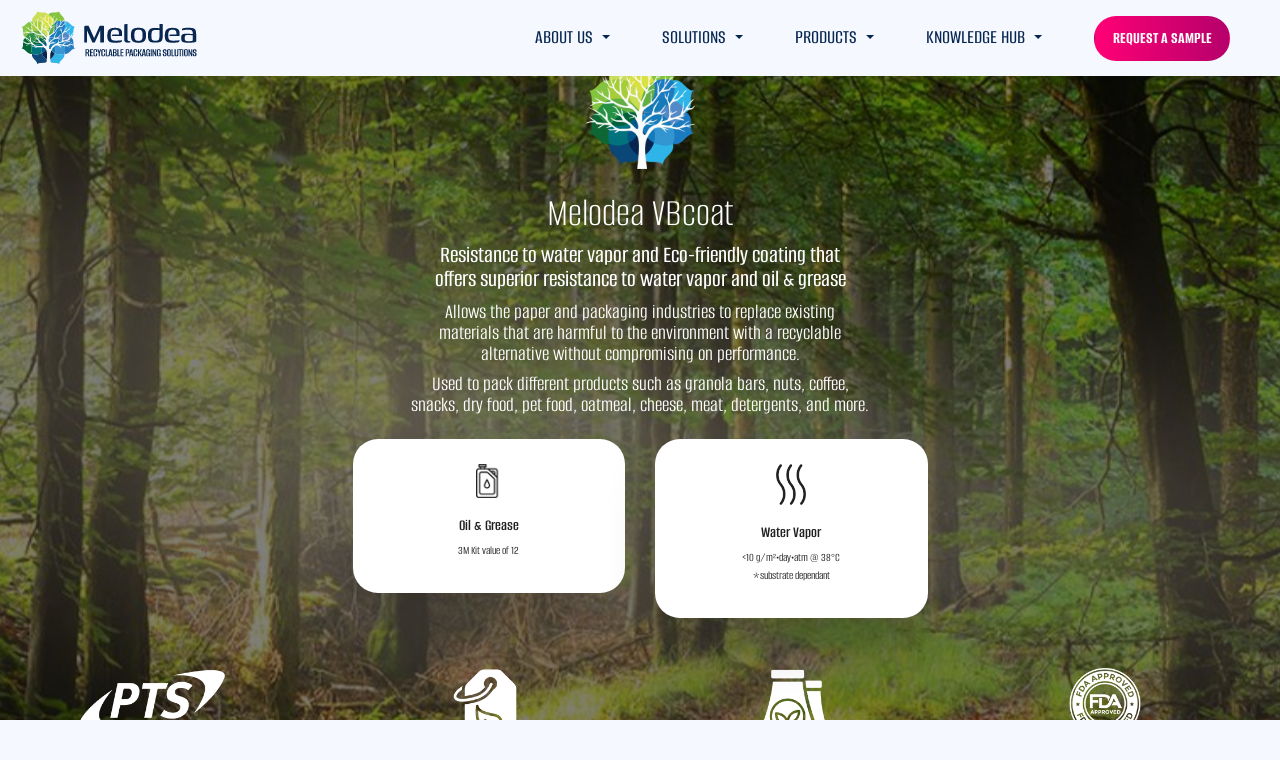

--- FILE ---
content_type: text/html; charset=UTF-8
request_url: https://melodea.eu/melodea-vbcoat/
body_size: 19789
content:
<!DOCTYPE html>
<html lang="en-US" >
<head>
		<meta charset="UTF-8" /><meta name="viewport" content="width=device-width, initial-scale=1.0, minimum-scale=1.0, maximum-scale=1.0, user-scalable=0" /><meta http-equiv="X-UA-Compatible" content="IE=edge,chrome=1" /><meta name="format-detection" content="telephone=no"><script type="text/javascript">var ajaxurl = "https://melodea.eu/wp-admin/admin-ajax.php";</script><meta name='robots' content='index, follow, max-image-preview:large, max-snippet:-1, max-video-preview:-1' />
	<style>img:is([sizes="auto" i], [sizes^="auto," i]) { contain-intrinsic-size: 3000px 1500px }</style>
	
		<style id="critical-path-css" type="text/css">
			body,html{width:100%;height:100%;margin:0;padding:0}.page-preloader{top:0;left:0;z-index:999;position:fixed;height:100%;width:100%;text-align:center}.preloader-preview-area{-webkit-animation-delay:-.2s;animation-delay:-.2s;top:50%;-webkit-transform:translateY(100%);-ms-transform:translateY(100%);transform:translateY(100%);margin-top:10px;max-height:calc(50% - 20px);opacity:1;width:100%;text-align:center;position:absolute}.preloader-logo{max-width:90%;top:50%;-webkit-transform:translateY(-100%);-ms-transform:translateY(-100%);transform:translateY(-100%);margin:-10px auto 0 auto;max-height:calc(50% - 20px);opacity:1;position:relative}.ball-pulse>div{width:15px;height:15px;border-radius:100%;margin:2px;-webkit-animation-fill-mode:both;animation-fill-mode:both;display:inline-block;-webkit-animation:ball-pulse .75s infinite cubic-bezier(.2,.68,.18,1.08);animation:ball-pulse .75s infinite cubic-bezier(.2,.68,.18,1.08)}.ball-pulse>div:nth-child(1){-webkit-animation-delay:-.36s;animation-delay:-.36s}.ball-pulse>div:nth-child(2){-webkit-animation-delay:-.24s;animation-delay:-.24s}.ball-pulse>div:nth-child(3){-webkit-animation-delay:-.12s;animation-delay:-.12s}@-webkit-keyframes ball-pulse{0%{-webkit-transform:scale(1);transform:scale(1);opacity:1}45%{-webkit-transform:scale(.1);transform:scale(.1);opacity:.7}80%{-webkit-transform:scale(1);transform:scale(1);opacity:1}}@keyframes ball-pulse{0%{-webkit-transform:scale(1);transform:scale(1);opacity:1}45%{-webkit-transform:scale(.1);transform:scale(.1);opacity:.7}80%{-webkit-transform:scale(1);transform:scale(1);opacity:1}}.ball-clip-rotate-pulse{position:relative;-webkit-transform:translateY(-15px) translateX(-10px);-ms-transform:translateY(-15px) translateX(-10px);transform:translateY(-15px) translateX(-10px);display:inline-block}.ball-clip-rotate-pulse>div{-webkit-animation-fill-mode:both;animation-fill-mode:both;position:absolute;top:0;left:0;border-radius:100%}.ball-clip-rotate-pulse>div:first-child{height:36px;width:36px;top:7px;left:-7px;-webkit-animation:ball-clip-rotate-pulse-scale 1s 0s cubic-bezier(.09,.57,.49,.9) infinite;animation:ball-clip-rotate-pulse-scale 1s 0s cubic-bezier(.09,.57,.49,.9) infinite}.ball-clip-rotate-pulse>div:last-child{position:absolute;width:50px;height:50px;left:-16px;top:-2px;background:0 0;border:2px solid;-webkit-animation:ball-clip-rotate-pulse-rotate 1s 0s cubic-bezier(.09,.57,.49,.9) infinite;animation:ball-clip-rotate-pulse-rotate 1s 0s cubic-bezier(.09,.57,.49,.9) infinite;-webkit-animation-duration:1s;animation-duration:1s}@-webkit-keyframes ball-clip-rotate-pulse-rotate{0%{-webkit-transform:rotate(0) scale(1);transform:rotate(0) scale(1)}50%{-webkit-transform:rotate(180deg) scale(.6);transform:rotate(180deg) scale(.6)}100%{-webkit-transform:rotate(360deg) scale(1);transform:rotate(360deg) scale(1)}}@keyframes ball-clip-rotate-pulse-rotate{0%{-webkit-transform:rotate(0) scale(1);transform:rotate(0) scale(1)}50%{-webkit-transform:rotate(180deg) scale(.6);transform:rotate(180deg) scale(.6)}100%{-webkit-transform:rotate(360deg) scale(1);transform:rotate(360deg) scale(1)}}@-webkit-keyframes ball-clip-rotate-pulse-scale{30%{-webkit-transform:scale(.3);transform:scale(.3)}100%{-webkit-transform:scale(1);transform:scale(1)}}@keyframes ball-clip-rotate-pulse-scale{30%{-webkit-transform:scale(.3);transform:scale(.3)}100%{-webkit-transform:scale(1);transform:scale(1)}}@-webkit-keyframes square-spin{25%{-webkit-transform:perspective(100px) rotateX(180deg) rotateY(0);transform:perspective(100px) rotateX(180deg) rotateY(0)}50%{-webkit-transform:perspective(100px) rotateX(180deg) rotateY(180deg);transform:perspective(100px) rotateX(180deg) rotateY(180deg)}75%{-webkit-transform:perspective(100px) rotateX(0) rotateY(180deg);transform:perspective(100px) rotateX(0) rotateY(180deg)}100%{-webkit-transform:perspective(100px) rotateX(0) rotateY(0);transform:perspective(100px) rotateX(0) rotateY(0)}}@keyframes square-spin{25%{-webkit-transform:perspective(100px) rotateX(180deg) rotateY(0);transform:perspective(100px) rotateX(180deg) rotateY(0)}50%{-webkit-transform:perspective(100px) rotateX(180deg) rotateY(180deg);transform:perspective(100px) rotateX(180deg) rotateY(180deg)}75%{-webkit-transform:perspective(100px) rotateX(0) rotateY(180deg);transform:perspective(100px) rotateX(0) rotateY(180deg)}100%{-webkit-transform:perspective(100px) rotateX(0) rotateY(0);transform:perspective(100px) rotateX(0) rotateY(0)}}.square-spin{display:inline-block}.square-spin>div{-webkit-animation-fill-mode:both;animation-fill-mode:both;width:50px;height:50px;-webkit-animation:square-spin 3s 0s cubic-bezier(.09,.57,.49,.9) infinite;animation:square-spin 3s 0s cubic-bezier(.09,.57,.49,.9) infinite}.cube-transition{position:relative;-webkit-transform:translate(-25px,-25px);-ms-transform:translate(-25px,-25px);transform:translate(-25px,-25px);display:inline-block}.cube-transition>div{-webkit-animation-fill-mode:both;animation-fill-mode:both;width:15px;height:15px;position:absolute;top:-5px;left:-5px;-webkit-animation:cube-transition 1.6s 0s infinite ease-in-out;animation:cube-transition 1.6s 0s infinite ease-in-out}.cube-transition>div:last-child{-webkit-animation-delay:-.8s;animation-delay:-.8s}@-webkit-keyframes cube-transition{25%{-webkit-transform:translateX(50px) scale(.5) rotate(-90deg);transform:translateX(50px) scale(.5) rotate(-90deg)}50%{-webkit-transform:translate(50px,50px) rotate(-180deg);transform:translate(50px,50px) rotate(-180deg)}75%{-webkit-transform:translateY(50px) scale(.5) rotate(-270deg);transform:translateY(50px) scale(.5) rotate(-270deg)}100%{-webkit-transform:rotate(-360deg);transform:rotate(-360deg)}}@keyframes cube-transition{25%{-webkit-transform:translateX(50px) scale(.5) rotate(-90deg);transform:translateX(50px) scale(.5) rotate(-90deg)}50%{-webkit-transform:translate(50px,50px) rotate(-180deg);transform:translate(50px,50px) rotate(-180deg)}75%{-webkit-transform:translateY(50px) scale(.5) rotate(-270deg);transform:translateY(50px) scale(.5) rotate(-270deg)}100%{-webkit-transform:rotate(-360deg);transform:rotate(-360deg)}}.ball-scale>div{border-radius:100%;margin:2px;-webkit-animation-fill-mode:both;animation-fill-mode:both;display:inline-block;height:60px;width:60px;-webkit-animation:ball-scale 1s 0s ease-in-out infinite;animation:ball-scale 1s 0s ease-in-out infinite}@-webkit-keyframes ball-scale{0%{-webkit-transform:scale(0);transform:scale(0)}100%{-webkit-transform:scale(1);transform:scale(1);opacity:0}}@keyframes ball-scale{0%{-webkit-transform:scale(0);transform:scale(0)}100%{-webkit-transform:scale(1);transform:scale(1);opacity:0}}.line-scale>div{-webkit-animation-fill-mode:both;animation-fill-mode:both;display:inline-block;width:5px;height:50px;border-radius:2px;margin:2px}.line-scale>div:nth-child(1){-webkit-animation:line-scale 1s -.5s infinite cubic-bezier(.2,.68,.18,1.08);animation:line-scale 1s -.5s infinite cubic-bezier(.2,.68,.18,1.08)}.line-scale>div:nth-child(2){-webkit-animation:line-scale 1s -.4s infinite cubic-bezier(.2,.68,.18,1.08);animation:line-scale 1s -.4s infinite cubic-bezier(.2,.68,.18,1.08)}.line-scale>div:nth-child(3){-webkit-animation:line-scale 1s -.3s infinite cubic-bezier(.2,.68,.18,1.08);animation:line-scale 1s -.3s infinite cubic-bezier(.2,.68,.18,1.08)}.line-scale>div:nth-child(4){-webkit-animation:line-scale 1s -.2s infinite cubic-bezier(.2,.68,.18,1.08);animation:line-scale 1s -.2s infinite cubic-bezier(.2,.68,.18,1.08)}.line-scale>div:nth-child(5){-webkit-animation:line-scale 1s -.1s infinite cubic-bezier(.2,.68,.18,1.08);animation:line-scale 1s -.1s infinite cubic-bezier(.2,.68,.18,1.08)}@-webkit-keyframes line-scale{0%{-webkit-transform:scaley(1);transform:scaley(1)}50%{-webkit-transform:scaley(.4);transform:scaley(.4)}100%{-webkit-transform:scaley(1);transform:scaley(1)}}@keyframes line-scale{0%{-webkit-transform:scaley(1);transform:scaley(1)}50%{-webkit-transform:scaley(.4);transform:scaley(.4)}100%{-webkit-transform:scaley(1);transform:scaley(1)}}.ball-scale-multiple{position:relative;-webkit-transform:translateY(30px);-ms-transform:translateY(30px);transform:translateY(30px);display:inline-block}.ball-scale-multiple>div{border-radius:100%;-webkit-animation-fill-mode:both;animation-fill-mode:both;margin:2px;position:absolute;left:-30px;top:0;opacity:0;margin:0;width:50px;height:50px;-webkit-animation:ball-scale-multiple 1s 0s linear infinite;animation:ball-scale-multiple 1s 0s linear infinite}.ball-scale-multiple>div:nth-child(2){-webkit-animation-delay:-.2s;animation-delay:-.2s}.ball-scale-multiple>div:nth-child(3){-webkit-animation-delay:-.2s;animation-delay:-.2s}@-webkit-keyframes ball-scale-multiple{0%{-webkit-transform:scale(0);transform:scale(0);opacity:0}5%{opacity:1}100%{-webkit-transform:scale(1);transform:scale(1);opacity:0}}@keyframes ball-scale-multiple{0%{-webkit-transform:scale(0);transform:scale(0);opacity:0}5%{opacity:1}100%{-webkit-transform:scale(1);transform:scale(1);opacity:0}}.ball-pulse-sync{display:inline-block}.ball-pulse-sync>div{width:15px;height:15px;border-radius:100%;margin:2px;-webkit-animation-fill-mode:both;animation-fill-mode:both;display:inline-block}.ball-pulse-sync>div:nth-child(1){-webkit-animation:ball-pulse-sync .6s -.21s infinite ease-in-out;animation:ball-pulse-sync .6s -.21s infinite ease-in-out}.ball-pulse-sync>div:nth-child(2){-webkit-animation:ball-pulse-sync .6s -.14s infinite ease-in-out;animation:ball-pulse-sync .6s -.14s infinite ease-in-out}.ball-pulse-sync>div:nth-child(3){-webkit-animation:ball-pulse-sync .6s -70ms infinite ease-in-out;animation:ball-pulse-sync .6s -70ms infinite ease-in-out}@-webkit-keyframes ball-pulse-sync{33%{-webkit-transform:translateY(10px);transform:translateY(10px)}66%{-webkit-transform:translateY(-10px);transform:translateY(-10px)}100%{-webkit-transform:translateY(0);transform:translateY(0)}}@keyframes ball-pulse-sync{33%{-webkit-transform:translateY(10px);transform:translateY(10px)}66%{-webkit-transform:translateY(-10px);transform:translateY(-10px)}100%{-webkit-transform:translateY(0);transform:translateY(0)}}.transparent-circle{display:inline-block;border-top:.5em solid rgba(255,255,255,.2);border-right:.5em solid rgba(255,255,255,.2);border-bottom:.5em solid rgba(255,255,255,.2);border-left:.5em solid #fff;-webkit-transform:translateZ(0);transform:translateZ(0);-webkit-animation:transparent-circle 1.1s infinite linear;animation:transparent-circle 1.1s infinite linear;width:50px;height:50px;border-radius:50%}.transparent-circle:after{border-radius:50%;width:10em;height:10em}@-webkit-keyframes transparent-circle{0%{-webkit-transform:rotate(0);transform:rotate(0)}100%{-webkit-transform:rotate(360deg);transform:rotate(360deg)}}@keyframes transparent-circle{0%{-webkit-transform:rotate(0);transform:rotate(0)}100%{-webkit-transform:rotate(360deg);transform:rotate(360deg)}}.ball-spin-fade-loader{position:relative;top:-10px;left:-10px;display:inline-block}.ball-spin-fade-loader>div{width:15px;height:15px;border-radius:100%;margin:2px;-webkit-animation-fill-mode:both;animation-fill-mode:both;position:absolute;-webkit-animation:ball-spin-fade-loader 1s infinite linear;animation:ball-spin-fade-loader 1s infinite linear}.ball-spin-fade-loader>div:nth-child(1){top:25px;left:0;animation-delay:-.84s;-webkit-animation-delay:-.84s}.ball-spin-fade-loader>div:nth-child(2){top:17.05px;left:17.05px;animation-delay:-.72s;-webkit-animation-delay:-.72s}.ball-spin-fade-loader>div:nth-child(3){top:0;left:25px;animation-delay:-.6s;-webkit-animation-delay:-.6s}.ball-spin-fade-loader>div:nth-child(4){top:-17.05px;left:17.05px;animation-delay:-.48s;-webkit-animation-delay:-.48s}.ball-spin-fade-loader>div:nth-child(5){top:-25px;left:0;animation-delay:-.36s;-webkit-animation-delay:-.36s}.ball-spin-fade-loader>div:nth-child(6){top:-17.05px;left:-17.05px;animation-delay:-.24s;-webkit-animation-delay:-.24s}.ball-spin-fade-loader>div:nth-child(7){top:0;left:-25px;animation-delay:-.12s;-webkit-animation-delay:-.12s}.ball-spin-fade-loader>div:nth-child(8){top:17.05px;left:-17.05px;animation-delay:0s;-webkit-animation-delay:0s}@-webkit-keyframes ball-spin-fade-loader{50%{opacity:.3;-webkit-transform:scale(.4);transform:scale(.4)}100%{opacity:1;-webkit-transform:scale(1);transform:scale(1)}}@keyframes ball-spin-fade-loader{50%{opacity:.3;-webkit-transform:scale(.4);transform:scale(.4)}100%{opacity:1;-webkit-transform:scale(1);transform:scale(1)}}		</style>

		<!-- Google tag (gtag.js) consent mode dataLayer added by Site Kit -->
<script type="text/javascript" id="google_gtagjs-js-consent-mode-data-layer">
/* <![CDATA[ */
window.dataLayer = window.dataLayer || [];function gtag(){dataLayer.push(arguments);}
gtag('consent', 'default', {"ad_personalization":"denied","ad_storage":"denied","ad_user_data":"denied","analytics_storage":"denied","functionality_storage":"denied","security_storage":"denied","personalization_storage":"denied","region":["AT","BE","BG","CH","CY","CZ","DE","DK","EE","ES","FI","FR","GB","GR","HR","HU","IE","IS","IT","LI","LT","LU","LV","MT","NL","NO","PL","PT","RO","SE","SI","SK"],"wait_for_update":500});
window._googlesitekitConsentCategoryMap = {"statistics":["analytics_storage"],"marketing":["ad_storage","ad_user_data","ad_personalization"],"functional":["functionality_storage","security_storage"],"preferences":["personalization_storage"]};
window._googlesitekitConsents = {"ad_personalization":"denied","ad_storage":"denied","ad_user_data":"denied","analytics_storage":"denied","functionality_storage":"denied","security_storage":"denied","personalization_storage":"denied","region":["AT","BE","BG","CH","CY","CZ","DE","DK","EE","ES","FI","FR","GB","GR","HR","HU","IE","IS","IT","LI","LT","LU","LV","MT","NL","NO","PL","PT","RO","SE","SI","SK"],"wait_for_update":500};
/* ]]> */
</script>
<!-- End Google tag (gtag.js) consent mode dataLayer added by Site Kit -->

	<!-- This site is optimized with the Yoast SEO plugin v25.2 - https://yoast.com/wordpress/plugins/seo/ -->
	<title>Barrier Coating Services | Eco-Friendly Solutions by Melodea</title>
	<meta name="description" content="Melodea’s Barrier Coating Service helps FMCGs and packaging producers test recycling solutions using RK VCML Pilot Coater. Optimize barrier performance—partner with Melodea today!v" />
	<link rel="canonical" href="https://melodea.eu/melodea-vbcoat/" />
	<meta property="og:locale" content="en_US" />
	<meta property="og:type" content="article" />
	<meta property="og:title" content="Barrier Coating Services | Eco-Friendly Solutions by Melodea" />
	<meta property="og:description" content="Melodea’s Barrier Coating Service helps FMCGs and packaging producers test recycling solutions using RK VCML Pilot Coater. Optimize barrier performance—partner with Melodea today!v" />
	<meta property="og:url" content="https://melodea.eu/melodea-vbcoat/" />
	<meta property="og:site_name" content="Melodea" />
	<meta property="article:modified_time" content="2025-05-27T09:28:01+00:00" />
	<meta property="og:image" content="https://melodea.eu/wp-content/uploads/2019/09/log.png" />
	<meta property="og:image:width" content="1352" />
	<meta property="og:image:height" content="1343" />
	<meta property="og:image:type" content="image/png" />
	<meta name="twitter:card" content="summary_large_image" />
	<meta name="twitter:label1" content="Est. reading time" />
	<meta name="twitter:data1" content="2 minutes" />
	<script type="application/ld+json" class="yoast-schema-graph">{"@context":"https://schema.org","@graph":[{"@type":"WebPage","@id":"https://melodea.eu/melodea-vbcoat/","url":"https://melodea.eu/melodea-vbcoat/","name":"Barrier Coating Services | Eco-Friendly Solutions by Melodea","isPartOf":{"@id":"https://melodea.eu/#website"},"primaryImageOfPage":{"@id":"https://melodea.eu/melodea-vbcoat/#primaryimage"},"image":{"@id":"https://melodea.eu/melodea-vbcoat/#primaryimage"},"thumbnailUrl":"https://melodea.eu/wp-content/uploads/2019/09/log.png","datePublished":"2023-03-12T09:40:54+00:00","dateModified":"2025-05-27T09:28:01+00:00","description":"Melodea’s Barrier Coating Service helps FMCGs and packaging producers test recycling solutions using RK VCML Pilot Coater. Optimize barrier performance—partner with Melodea today!v","breadcrumb":{"@id":"https://melodea.eu/melodea-vbcoat/#breadcrumb"},"inLanguage":"en-US","potentialAction":[{"@type":"ReadAction","target":["https://melodea.eu/melodea-vbcoat/"]}]},{"@type":"ImageObject","inLanguage":"en-US","@id":"https://melodea.eu/melodea-vbcoat/#primaryimage","url":"https://melodea.eu/wp-content/uploads/2019/09/log.png","contentUrl":"https://melodea.eu/wp-content/uploads/2019/09/log.png","width":1352,"height":1343},{"@type":"BreadcrumbList","@id":"https://melodea.eu/melodea-vbcoat/#breadcrumb","itemListElement":[{"@type":"ListItem","position":1,"name":"Home","item":"https://melodea.eu/"},{"@type":"ListItem","position":2,"name":"Melodea VBcoat"}]},{"@type":"WebSite","@id":"https://melodea.eu/#website","url":"https://melodea.eu/","name":"Melodea","description":"","potentialAction":[{"@type":"SearchAction","target":{"@type":"EntryPoint","urlTemplate":"https://melodea.eu/?s={search_term_string}"},"query-input":{"@type":"PropertyValueSpecification","valueRequired":true,"valueName":"search_term_string"}}],"inLanguage":"en-US"}]}</script>
	<!-- / Yoast SEO plugin. -->


<link rel='dns-prefetch' href='//www.googletagmanager.com' />
<link rel="alternate" type="application/rss+xml" title="Melodea &raquo; Feed" href="https://melodea.eu/feed/" />

<link rel="shortcut icon" href="https://melodea.eu/wp-content/uploads/2019/08/favicon.png"  />
<link rel="apple-touch-icon-precomposed" href="https://melodea.eu/wp-content/uploads/2019/08/devices.png">
<link rel="apple-touch-icon-precomposed" sizes="114x114" href="https://melodea.eu/wp-content/uploads/2019/08/devices.png">
<link rel="apple-touch-icon-precomposed" sizes="72x72" href="https://melodea.eu/wp-content/uploads/2019/08/devices.png">
<link rel="apple-touch-icon-precomposed" sizes="144x144" href="https://melodea.eu/wp-content/uploads/2019/08/devices.png">
<script type="text/javascript">window.abb = {};php = {};window.PHP = {};PHP.ajax = "https://melodea.eu/wp-admin/admin-ajax.php";PHP.wp_p_id = "5154";var mk_header_parallax, mk_banner_parallax, mk_page_parallax, mk_footer_parallax, mk_body_parallax;var mk_images_dir = "https://melodea.eu/wp-content/themes/jupiter/assets/images",mk_theme_js_path = "https://melodea.eu/wp-content/themes/jupiter/assets/js",mk_theme_dir = "https://melodea.eu/wp-content/themes/jupiter",mk_captcha_placeholder = "Enter Captcha",mk_captcha_invalid_txt = "Invalid. Try again.",mk_captcha_correct_txt = "Captcha correct.",mk_responsive_nav_width = 1024,mk_vertical_header_back = "Back",mk_vertical_header_anim = "1",mk_check_rtl = true,mk_grid_width = 1280,mk_ajax_search_option = "disable",mk_preloader_bg_color = "#fff",mk_accent_color = "#85c440",mk_go_to_top =  "true",mk_smooth_scroll =  "true",mk_preloader_bar_color = "#85c440",mk_preloader_logo = "";var mk_header_parallax = false,mk_banner_parallax = false,mk_footer_parallax = false,mk_body_parallax = false,mk_no_more_posts = "No More Posts",mk_typekit_id   = "",mk_google_fonts = [],mk_global_lazyload = true;</script>		<!-- This site uses the Google Analytics by MonsterInsights plugin v9.11.1 - Using Analytics tracking - https://www.monsterinsights.com/ -->
							<script src="//www.googletagmanager.com/gtag/js?id=G-XEWG6S33K3"  data-cfasync="false" data-wpfc-render="false" type="text/javascript" async></script>
			<script data-cfasync="false" data-wpfc-render="false" type="text/javascript">
				var mi_version = '9.11.1';
				var mi_track_user = true;
				var mi_no_track_reason = '';
								var MonsterInsightsDefaultLocations = {"page_location":"https:\/\/melodea.eu\/melodea-vbcoat\/"};
								if ( typeof MonsterInsightsPrivacyGuardFilter === 'function' ) {
					var MonsterInsightsLocations = (typeof MonsterInsightsExcludeQuery === 'object') ? MonsterInsightsPrivacyGuardFilter( MonsterInsightsExcludeQuery ) : MonsterInsightsPrivacyGuardFilter( MonsterInsightsDefaultLocations );
				} else {
					var MonsterInsightsLocations = (typeof MonsterInsightsExcludeQuery === 'object') ? MonsterInsightsExcludeQuery : MonsterInsightsDefaultLocations;
				}

								var disableStrs = [
										'ga-disable-G-XEWG6S33K3',
									];

				/* Function to detect opted out users */
				function __gtagTrackerIsOptedOut() {
					for (var index = 0; index < disableStrs.length; index++) {
						if (document.cookie.indexOf(disableStrs[index] + '=true') > -1) {
							return true;
						}
					}

					return false;
				}

				/* Disable tracking if the opt-out cookie exists. */
				if (__gtagTrackerIsOptedOut()) {
					for (var index = 0; index < disableStrs.length; index++) {
						window[disableStrs[index]] = true;
					}
				}

				/* Opt-out function */
				function __gtagTrackerOptout() {
					for (var index = 0; index < disableStrs.length; index++) {
						document.cookie = disableStrs[index] + '=true; expires=Thu, 31 Dec 2099 23:59:59 UTC; path=/';
						window[disableStrs[index]] = true;
					}
				}

				if ('undefined' === typeof gaOptout) {
					function gaOptout() {
						__gtagTrackerOptout();
					}
				}
								window.dataLayer = window.dataLayer || [];

				window.MonsterInsightsDualTracker = {
					helpers: {},
					trackers: {},
				};
				if (mi_track_user) {
					function __gtagDataLayer() {
						dataLayer.push(arguments);
					}

					function __gtagTracker(type, name, parameters) {
						if (!parameters) {
							parameters = {};
						}

						if (parameters.send_to) {
							__gtagDataLayer.apply(null, arguments);
							return;
						}

						if (type === 'event') {
														parameters.send_to = monsterinsights_frontend.v4_id;
							var hookName = name;
							if (typeof parameters['event_category'] !== 'undefined') {
								hookName = parameters['event_category'] + ':' + name;
							}

							if (typeof MonsterInsightsDualTracker.trackers[hookName] !== 'undefined') {
								MonsterInsightsDualTracker.trackers[hookName](parameters);
							} else {
								__gtagDataLayer('event', name, parameters);
							}
							
						} else {
							__gtagDataLayer.apply(null, arguments);
						}
					}

					__gtagTracker('js', new Date());
					__gtagTracker('set', {
						'developer_id.dZGIzZG': true,
											});
					if ( MonsterInsightsLocations.page_location ) {
						__gtagTracker('set', MonsterInsightsLocations);
					}
										__gtagTracker('config', 'G-XEWG6S33K3', {"forceSSL":"true","link_attribution":"true"} );
										window.gtag = __gtagTracker;										(function () {
						/* https://developers.google.com/analytics/devguides/collection/analyticsjs/ */
						/* ga and __gaTracker compatibility shim. */
						var noopfn = function () {
							return null;
						};
						var newtracker = function () {
							return new Tracker();
						};
						var Tracker = function () {
							return null;
						};
						var p = Tracker.prototype;
						p.get = noopfn;
						p.set = noopfn;
						p.send = function () {
							var args = Array.prototype.slice.call(arguments);
							args.unshift('send');
							__gaTracker.apply(null, args);
						};
						var __gaTracker = function () {
							var len = arguments.length;
							if (len === 0) {
								return;
							}
							var f = arguments[len - 1];
							if (typeof f !== 'object' || f === null || typeof f.hitCallback !== 'function') {
								if ('send' === arguments[0]) {
									var hitConverted, hitObject = false, action;
									if ('event' === arguments[1]) {
										if ('undefined' !== typeof arguments[3]) {
											hitObject = {
												'eventAction': arguments[3],
												'eventCategory': arguments[2],
												'eventLabel': arguments[4],
												'value': arguments[5] ? arguments[5] : 1,
											}
										}
									}
									if ('pageview' === arguments[1]) {
										if ('undefined' !== typeof arguments[2]) {
											hitObject = {
												'eventAction': 'page_view',
												'page_path': arguments[2],
											}
										}
									}
									if (typeof arguments[2] === 'object') {
										hitObject = arguments[2];
									}
									if (typeof arguments[5] === 'object') {
										Object.assign(hitObject, arguments[5]);
									}
									if ('undefined' !== typeof arguments[1].hitType) {
										hitObject = arguments[1];
										if ('pageview' === hitObject.hitType) {
											hitObject.eventAction = 'page_view';
										}
									}
									if (hitObject) {
										action = 'timing' === arguments[1].hitType ? 'timing_complete' : hitObject.eventAction;
										hitConverted = mapArgs(hitObject);
										__gtagTracker('event', action, hitConverted);
									}
								}
								return;
							}

							function mapArgs(args) {
								var arg, hit = {};
								var gaMap = {
									'eventCategory': 'event_category',
									'eventAction': 'event_action',
									'eventLabel': 'event_label',
									'eventValue': 'event_value',
									'nonInteraction': 'non_interaction',
									'timingCategory': 'event_category',
									'timingVar': 'name',
									'timingValue': 'value',
									'timingLabel': 'event_label',
									'page': 'page_path',
									'location': 'page_location',
									'title': 'page_title',
									'referrer' : 'page_referrer',
								};
								for (arg in args) {
																		if (!(!args.hasOwnProperty(arg) || !gaMap.hasOwnProperty(arg))) {
										hit[gaMap[arg]] = args[arg];
									} else {
										hit[arg] = args[arg];
									}
								}
								return hit;
							}

							try {
								f.hitCallback();
							} catch (ex) {
							}
						};
						__gaTracker.create = newtracker;
						__gaTracker.getByName = newtracker;
						__gaTracker.getAll = function () {
							return [];
						};
						__gaTracker.remove = noopfn;
						__gaTracker.loaded = true;
						window['__gaTracker'] = __gaTracker;
					})();
									} else {
										console.log("");
					(function () {
						function __gtagTracker() {
							return null;
						}

						window['__gtagTracker'] = __gtagTracker;
						window['gtag'] = __gtagTracker;
					})();
									}
			</script>
							<!-- / Google Analytics by MonsterInsights -->
		<link rel='stylesheet' id='vc_extensions_admin_individual_hotspot-css' href='https://melodea.eu/wp-content/plugins/vc-extensions-hotspot/css/admin_icon.css?ver=6.8.3' type='text/css' media='all' />
<link rel='stylesheet' id='dashicons-css' href='https://melodea.eu/wp-includes/css/dashicons.min.css?ver=6.8.3' type='text/css' media='all' />
<link rel='stylesheet' id='menu-icons-extra-css' href='https://melodea.eu/wp-content/plugins/menu-icons/css/extra.min.css?ver=0.13.17' type='text/css' media='all' />
<link rel='stylesheet' id='wp-block-library-css' href='https://melodea.eu/wp-includes/css/dist/block-library/style.min.css?ver=6.8.3' type='text/css' media='all' />
<style id='classic-theme-styles-inline-css' type='text/css'>
/*! This file is auto-generated */
.wp-block-button__link{color:#fff;background-color:#32373c;border-radius:9999px;box-shadow:none;text-decoration:none;padding:calc(.667em + 2px) calc(1.333em + 2px);font-size:1.125em}.wp-block-file__button{background:#32373c;color:#fff;text-decoration:none}
</style>
<style id='safe-svg-svg-icon-style-inline-css' type='text/css'>
.safe-svg-cover{text-align:center}.safe-svg-cover .safe-svg-inside{display:inline-block;max-width:100%}.safe-svg-cover svg{height:100%;max-height:100%;max-width:100%;width:100%}

</style>
<style id='global-styles-inline-css' type='text/css'>
:root{--wp--preset--aspect-ratio--square: 1;--wp--preset--aspect-ratio--4-3: 4/3;--wp--preset--aspect-ratio--3-4: 3/4;--wp--preset--aspect-ratio--3-2: 3/2;--wp--preset--aspect-ratio--2-3: 2/3;--wp--preset--aspect-ratio--16-9: 16/9;--wp--preset--aspect-ratio--9-16: 9/16;--wp--preset--color--black: #000000;--wp--preset--color--cyan-bluish-gray: #abb8c3;--wp--preset--color--white: #ffffff;--wp--preset--color--pale-pink: #f78da7;--wp--preset--color--vivid-red: #cf2e2e;--wp--preset--color--luminous-vivid-orange: #ff6900;--wp--preset--color--luminous-vivid-amber: #fcb900;--wp--preset--color--light-green-cyan: #7bdcb5;--wp--preset--color--vivid-green-cyan: #00d084;--wp--preset--color--pale-cyan-blue: #8ed1fc;--wp--preset--color--vivid-cyan-blue: #0693e3;--wp--preset--color--vivid-purple: #9b51e0;--wp--preset--gradient--vivid-cyan-blue-to-vivid-purple: linear-gradient(135deg,rgba(6,147,227,1) 0%,rgb(155,81,224) 100%);--wp--preset--gradient--light-green-cyan-to-vivid-green-cyan: linear-gradient(135deg,rgb(122,220,180) 0%,rgb(0,208,130) 100%);--wp--preset--gradient--luminous-vivid-amber-to-luminous-vivid-orange: linear-gradient(135deg,rgba(252,185,0,1) 0%,rgba(255,105,0,1) 100%);--wp--preset--gradient--luminous-vivid-orange-to-vivid-red: linear-gradient(135deg,rgba(255,105,0,1) 0%,rgb(207,46,46) 100%);--wp--preset--gradient--very-light-gray-to-cyan-bluish-gray: linear-gradient(135deg,rgb(238,238,238) 0%,rgb(169,184,195) 100%);--wp--preset--gradient--cool-to-warm-spectrum: linear-gradient(135deg,rgb(74,234,220) 0%,rgb(151,120,209) 20%,rgb(207,42,186) 40%,rgb(238,44,130) 60%,rgb(251,105,98) 80%,rgb(254,248,76) 100%);--wp--preset--gradient--blush-light-purple: linear-gradient(135deg,rgb(255,206,236) 0%,rgb(152,150,240) 100%);--wp--preset--gradient--blush-bordeaux: linear-gradient(135deg,rgb(254,205,165) 0%,rgb(254,45,45) 50%,rgb(107,0,62) 100%);--wp--preset--gradient--luminous-dusk: linear-gradient(135deg,rgb(255,203,112) 0%,rgb(199,81,192) 50%,rgb(65,88,208) 100%);--wp--preset--gradient--pale-ocean: linear-gradient(135deg,rgb(255,245,203) 0%,rgb(182,227,212) 50%,rgb(51,167,181) 100%);--wp--preset--gradient--electric-grass: linear-gradient(135deg,rgb(202,248,128) 0%,rgb(113,206,126) 100%);--wp--preset--gradient--midnight: linear-gradient(135deg,rgb(2,3,129) 0%,rgb(40,116,252) 100%);--wp--preset--font-size--small: 13px;--wp--preset--font-size--medium: 20px;--wp--preset--font-size--large: 36px;--wp--preset--font-size--x-large: 42px;--wp--preset--spacing--20: 0.44rem;--wp--preset--spacing--30: 0.67rem;--wp--preset--spacing--40: 1rem;--wp--preset--spacing--50: 1.5rem;--wp--preset--spacing--60: 2.25rem;--wp--preset--spacing--70: 3.38rem;--wp--preset--spacing--80: 5.06rem;--wp--preset--shadow--natural: 6px 6px 9px rgba(0, 0, 0, 0.2);--wp--preset--shadow--deep: 12px 12px 50px rgba(0, 0, 0, 0.4);--wp--preset--shadow--sharp: 6px 6px 0px rgba(0, 0, 0, 0.2);--wp--preset--shadow--outlined: 6px 6px 0px -3px rgba(255, 255, 255, 1), 6px 6px rgba(0, 0, 0, 1);--wp--preset--shadow--crisp: 6px 6px 0px rgba(0, 0, 0, 1);}:where(.is-layout-flex){gap: 0.5em;}:where(.is-layout-grid){gap: 0.5em;}body .is-layout-flex{display: flex;}.is-layout-flex{flex-wrap: wrap;align-items: center;}.is-layout-flex > :is(*, div){margin: 0;}body .is-layout-grid{display: grid;}.is-layout-grid > :is(*, div){margin: 0;}:where(.wp-block-columns.is-layout-flex){gap: 2em;}:where(.wp-block-columns.is-layout-grid){gap: 2em;}:where(.wp-block-post-template.is-layout-flex){gap: 1.25em;}:where(.wp-block-post-template.is-layout-grid){gap: 1.25em;}.has-black-color{color: var(--wp--preset--color--black) !important;}.has-cyan-bluish-gray-color{color: var(--wp--preset--color--cyan-bluish-gray) !important;}.has-white-color{color: var(--wp--preset--color--white) !important;}.has-pale-pink-color{color: var(--wp--preset--color--pale-pink) !important;}.has-vivid-red-color{color: var(--wp--preset--color--vivid-red) !important;}.has-luminous-vivid-orange-color{color: var(--wp--preset--color--luminous-vivid-orange) !important;}.has-luminous-vivid-amber-color{color: var(--wp--preset--color--luminous-vivid-amber) !important;}.has-light-green-cyan-color{color: var(--wp--preset--color--light-green-cyan) !important;}.has-vivid-green-cyan-color{color: var(--wp--preset--color--vivid-green-cyan) !important;}.has-pale-cyan-blue-color{color: var(--wp--preset--color--pale-cyan-blue) !important;}.has-vivid-cyan-blue-color{color: var(--wp--preset--color--vivid-cyan-blue) !important;}.has-vivid-purple-color{color: var(--wp--preset--color--vivid-purple) !important;}.has-black-background-color{background-color: var(--wp--preset--color--black) !important;}.has-cyan-bluish-gray-background-color{background-color: var(--wp--preset--color--cyan-bluish-gray) !important;}.has-white-background-color{background-color: var(--wp--preset--color--white) !important;}.has-pale-pink-background-color{background-color: var(--wp--preset--color--pale-pink) !important;}.has-vivid-red-background-color{background-color: var(--wp--preset--color--vivid-red) !important;}.has-luminous-vivid-orange-background-color{background-color: var(--wp--preset--color--luminous-vivid-orange) !important;}.has-luminous-vivid-amber-background-color{background-color: var(--wp--preset--color--luminous-vivid-amber) !important;}.has-light-green-cyan-background-color{background-color: var(--wp--preset--color--light-green-cyan) !important;}.has-vivid-green-cyan-background-color{background-color: var(--wp--preset--color--vivid-green-cyan) !important;}.has-pale-cyan-blue-background-color{background-color: var(--wp--preset--color--pale-cyan-blue) !important;}.has-vivid-cyan-blue-background-color{background-color: var(--wp--preset--color--vivid-cyan-blue) !important;}.has-vivid-purple-background-color{background-color: var(--wp--preset--color--vivid-purple) !important;}.has-black-border-color{border-color: var(--wp--preset--color--black) !important;}.has-cyan-bluish-gray-border-color{border-color: var(--wp--preset--color--cyan-bluish-gray) !important;}.has-white-border-color{border-color: var(--wp--preset--color--white) !important;}.has-pale-pink-border-color{border-color: var(--wp--preset--color--pale-pink) !important;}.has-vivid-red-border-color{border-color: var(--wp--preset--color--vivid-red) !important;}.has-luminous-vivid-orange-border-color{border-color: var(--wp--preset--color--luminous-vivid-orange) !important;}.has-luminous-vivid-amber-border-color{border-color: var(--wp--preset--color--luminous-vivid-amber) !important;}.has-light-green-cyan-border-color{border-color: var(--wp--preset--color--light-green-cyan) !important;}.has-vivid-green-cyan-border-color{border-color: var(--wp--preset--color--vivid-green-cyan) !important;}.has-pale-cyan-blue-border-color{border-color: var(--wp--preset--color--pale-cyan-blue) !important;}.has-vivid-cyan-blue-border-color{border-color: var(--wp--preset--color--vivid-cyan-blue) !important;}.has-vivid-purple-border-color{border-color: var(--wp--preset--color--vivid-purple) !important;}.has-vivid-cyan-blue-to-vivid-purple-gradient-background{background: var(--wp--preset--gradient--vivid-cyan-blue-to-vivid-purple) !important;}.has-light-green-cyan-to-vivid-green-cyan-gradient-background{background: var(--wp--preset--gradient--light-green-cyan-to-vivid-green-cyan) !important;}.has-luminous-vivid-amber-to-luminous-vivid-orange-gradient-background{background: var(--wp--preset--gradient--luminous-vivid-amber-to-luminous-vivid-orange) !important;}.has-luminous-vivid-orange-to-vivid-red-gradient-background{background: var(--wp--preset--gradient--luminous-vivid-orange-to-vivid-red) !important;}.has-very-light-gray-to-cyan-bluish-gray-gradient-background{background: var(--wp--preset--gradient--very-light-gray-to-cyan-bluish-gray) !important;}.has-cool-to-warm-spectrum-gradient-background{background: var(--wp--preset--gradient--cool-to-warm-spectrum) !important;}.has-blush-light-purple-gradient-background{background: var(--wp--preset--gradient--blush-light-purple) !important;}.has-blush-bordeaux-gradient-background{background: var(--wp--preset--gradient--blush-bordeaux) !important;}.has-luminous-dusk-gradient-background{background: var(--wp--preset--gradient--luminous-dusk) !important;}.has-pale-ocean-gradient-background{background: var(--wp--preset--gradient--pale-ocean) !important;}.has-electric-grass-gradient-background{background: var(--wp--preset--gradient--electric-grass) !important;}.has-midnight-gradient-background{background: var(--wp--preset--gradient--midnight) !important;}.has-small-font-size{font-size: var(--wp--preset--font-size--small) !important;}.has-medium-font-size{font-size: var(--wp--preset--font-size--medium) !important;}.has-large-font-size{font-size: var(--wp--preset--font-size--large) !important;}.has-x-large-font-size{font-size: var(--wp--preset--font-size--x-large) !important;}
:where(.wp-block-post-template.is-layout-flex){gap: 1.25em;}:where(.wp-block-post-template.is-layout-grid){gap: 1.25em;}
:where(.wp-block-columns.is-layout-flex){gap: 2em;}:where(.wp-block-columns.is-layout-grid){gap: 2em;}
:root :where(.wp-block-pullquote){font-size: 1.5em;line-height: 1.6;}
</style>
<link rel='stylesheet' id='contact-form-7-css' href='https://melodea.eu/wp-content/plugins/contact-form-7/includes/css/styles.css?ver=6.1.4' type='text/css' media='all' />
<link rel='stylesheet' id='topbar-css' href='https://melodea.eu/wp-content/plugins/top-bar/inc/../css/topbar_style.css?ver=6.8.3' type='text/css' media='all' />
<link rel='stylesheet' id='jupiter-style-css' href='https://melodea.eu/wp-content/themes/jupiter/style.css?ver=6.8.3' type='text/css' media='all' />
<link rel='stylesheet' id='jupiter-child-style-css' href='https://melodea.eu/wp-content/themes/jupiter-child/style.css?ver=253' type='text/css' media='all' />
<link rel='stylesheet' id='theme-styles-css' href='https://melodea.eu/wp-content/themes/jupiter/assets/stylesheet/min/full-styles.6.1.6.css?ver=1568797088' type='text/css' media='all' />
<style id='theme-styles-inline-css' type='text/css'>
body { background-color:#fff; } .hb-custom-header #mk-page-introduce, .mk-header { background-color:#f7f7f7;background-size:cover;-webkit-background-size:cover;-moz-background-size:cover; } .hb-custom-header > div, .mk-header-bg { background-color:#fff; } .mk-classic-nav-bg { background-color:#fff; } .master-holder-bg { background-color:#fff; } #mk-footer { background-color:#212121; } #mk-boxed-layout { -webkit-box-shadow:0 0 0px rgba(0, 0, 0, 0); -moz-box-shadow:0 0 0px rgba(0, 0, 0, 0); box-shadow:0 0 0px rgba(0, 0, 0, 0); } .mk-news-tab .mk-tabs-tabs .is-active a, .mk-fancy-title.pattern-style span, .mk-fancy-title.pattern-style.color-gradient span:after, .page-bg-color { background-color:#fff; } .page-title { font-size:20px; color:#4d4d4d; text-transform:uppercase; font-weight:400; letter-spacing:2px; } .page-subtitle { font-size:14px; line-height:100%; color:#a3a3a3; font-size:14px; text-transform:none; } .mk-header { border-bottom:1px solid #ededed; } .header-style-1 .mk-header-padding-wrapper, .header-style-2 .mk-header-padding-wrapper, .header-style-3 .mk-header-padding-wrapper { padding-top:76px; } .mk-process-steps[max-width~="950px"] ul::before { display:none !important; } .mk-process-steps[max-width~="950px"] li { margin-bottom:30px !important; width:100% !important; text-align:center; } .mk-event-countdown-ul[max-width~="750px"] li { width:90%; display:block; margin:0 auto 15px; } .compose-mode .vc_element-name .vc_btn-content { height:auto !important; } body { font-family:Arial, Helvetica, sans-serif } @font-face { font-family:'star'; src:url('https://melodea.eu/wp-content/themes/jupiter/assets/stylesheet/fonts/star/font.eot'); src:url('https://melodea.eu/wp-content/themes/jupiter/assets/stylesheet/fonts/star/font.eot?#iefix') format('embedded-opentype'), url('https://melodea.eu/wp-content/themes/jupiter/assets/stylesheet/fonts/star/font.woff') format('woff'), url('https://melodea.eu/wp-content/themes/jupiter/assets/stylesheet/fonts/star/font.ttf') format('truetype'), url('https://melodea.eu/wp-content/themes/jupiter/assets/stylesheet/fonts/star/font.svg#star') format('svg'); font-weight:normal; font-style:normal; } @font-face { font-family:'WooCommerce'; src:url('https://melodea.eu/wp-content/themes/jupiter/assets/stylesheet/fonts/woocommerce/font.eot'); src:url('https://melodea.eu/wp-content/themes/jupiter/assets/stylesheet/fonts/woocommerce/font.eot?#iefix') format('embedded-opentype'), url('https://melodea.eu/wp-content/themes/jupiter/assets/stylesheet/fonts/woocommerce/font.woff') format('woff'), url('https://melodea.eu/wp-content/themes/jupiter/assets/stylesheet/fonts/woocommerce/font.ttf') format('truetype'), url('https://melodea.eu/wp-content/themes/jupiter/assets/stylesheet/fonts/woocommerce/font.svg#WooCommerce') format('svg'); font-weight:normal; font-style:normal; }.mk-skip-to-next[data-skin=dark] { border:0px solid #333; } body, p, h1, h2, h3, h4, h5, h6 { -webkit-font-smoothing:antialiased!important; text-rendering:optimizelegibility; } .mk-header.sticky-style-fixed .mk-header-bg { transition:opacity .2s ease-out; box-shadow:0 8px 20px 0px rgba(0,0,0,0.06)!important; } #rum_sst_tab { top:90%!important; background-color:#212121!important; font-weight:600!important; letter-spacing:2px!important; border-radius:0px!important; font-size:13px; transition: all 0.5s ease!important; } #rum_sst_tab:hover { background-color:#85c440!important; transition: all 0.5s ease!important; } .hb-custom-header #mk-page-introduce, .mk-header { } .trans-header .bg-true:not(.a-sticky) .mk-header-bg { opacity:1!important; } @media (max-width:767px) { .mk-skip-to-next[data-skin=dark] svg { display:none!important; } #mk-footer h3 { font-size:19px!important; } .mk-responsive-nav li a { text-align:center!important; } #con { width:160px!important; font-weight:500!important; } } #rum_sst_tab { text-transform:uppercase!important; } .tooltipster-content { font-family:Montserrat!important; } body { max-width:100%; overflow-x:hidden; } .maintext h1 { font-size:37px!important; color:#212121!important; font-weight:500!important; } .maintext h2 { font-size:23px!important; color:#212121!important; font-weight:normal!important; text-transform:none!important; font-weight:400!important; } .animated-column-title { font-size:19px!important; color:#212121!important; font-weight:400!important; } .animated-column-image-icon { width:100px!important; } .a_padding-bottom-30 { padding-bottom:25px!important; } .animated-column-desc { color:#212121!important; } .texty h3 { font-size:40px!important; color :#212121!important; font-weight:300!important; } .master-holder h4 { font-size:21px!important; font-weight:400!important; } .mejs-controls { display:none !important; visibility:hidden !important; } .titl p { text-transform:uppercase; color:#bbb; background:transparent!important; padding:7px; display:inline-block; font-weight:600; font-size:12px; letter-spacing:4px; margin-bottom:15px!important; border:2px solid #bbb; } .titlwhite p{ text-transform:uppercase; color:#fff; background:transparent!important; padding:7px; display:inline-block; font-weight:600; font-size:12px; letter-spacing:4px; margin-bottom:15px!important; border:2px solid #fff; } .white h3 { color:#fff!important; } .mk-button--dimension-flat.text-color-light { text-transform:uppercase; } .mk-gradient-button a.mk-button--dimension-flat .text { letter-spacing:2px; } .mk-image .mk-image-inner img { width:160px; } .whitext h4 { color:#fff!important; } .white h4 { color:#fff!important; } .say .aligncenter,.say img.aligncenter { width:170px; margin-bottom:-15px!important; } .vc_col-xs-2 { width:50%!important; } @media (min-width:767px) { .side { padding-left:50px!important; } } @media (max-width:767px){ .texty h3 { font-size:30px!important; } } .maintitle h1 { color:#fff!important; padding:15px 20px 15px 20px; border:2px solid #fff; display:inline-block; letter-spacing:1px; } .maintitle { text-align:center!important; } h6 { font-size:13px!important; color:#212121!important; font-weight:400!important; text-transform:none!important; } div.wpcf7-validation-errors, div.wpcf7-mail-sent-ok { border:0px!important; } div.wpcf7-validation-errors, div.wpcf7-mail-sent-ok { background-color:transparent!important; } div.wpcf7-response-output { margin:0px 0 0px!important; padding:0px!important; } div.wpcf7 .ajax-loader { display:none!important; } .wpcf7-form .wpcf7-text, .wpcf7-form .wpcf7-textarea { width:100%!important; font-size:15px!important; } table th { padding:0px 5px!important; } table td { padding:5px!important; } input[type=submit] { float:right!important; background:#85c440!important; } input[type=submit]:hover { background:#212121!important; } .wpcf7-form .wpcf7-textarea { height:100px!important; } table { margin-bottom:0px!important; } input[type=email], input[type=password], input[type=search], input[type=tel], input[type=text], input[type=url], textarea { border:2px solid #f2f2f2!important; } #request-filesystem-credentials-form { display:none!important; } .post-type-badge svg { display:none!important; } .mk-blog-container .featured-image:hover .image-hover-overlay { opacity:0!important; } .menu-item-has-children a{ direction:rtl!important; } .main-navigation-ul>li.menu-item a.menu-item-link svg { margin-left:5px!important; margin-top:-3px!important; } .main-navigation-ul li.no-mega-menu ul.sub-menu { right:auto!important; left:0!important; } .full-width-8 .page-section-content { padding:50px 0 10px!important; } .full-width .page-section-content { padding:50px 0 10px!important; } .team-member-name { font-weight:500!important; } .mk-button--dimension-savvy.mk-button--size-small { border:2px solid #212121!important; color:#212121!important; } .mk-button--dimension-savvy.mk-button--size-small:hover { border:2px solid #212121!important; background:#212121!important; color:#fff!important; } #eventdate { font-size:14px!important; border:2px solid #85c440!important; background:#85c440!important; color:#fff!important; padding:5px 10px!important; display:inline-block!important; margin-bottom:20px!important; } .mk-blog-newspaper-item .blog-item-holder { margin:0 12px 24px 12px!important; border:2px solid #eee!important; box-shadow:none!important; } .mk-blog-newspaper-item .newspaper-item-footer { background-color:#eee!important; border-top:2px solid #eee!important; } .mk-blog-newspaper-item .blog-loop-comments { display:none!important; } .mk-blog-newspaper-item .newspaper-item-footer .newspaper-social-share li a svg { margin-top:6px!important; } .mk-blog-newspaper-item .mk-readmore, .mk-readmore { text-transform:uppercase!important; color:#212121!important; letter-spacing:2px; } .mk-blog-newspaper-item .newspaper-item-share { color:#212121!important; } .mk-blog-newspaper-item .the-title a, .mk-blog-grid-item .the-title a { line-height:25px!important; text-transform:uppercase!important; color:#212121!important; font-size:17px!important; } .mk-blog-grid-item .mk-blog-meta { min-height:320px!important; } @media (max-width:767px){ .mk-responsive-nav li a>svg { display:none!important; } .animated-column-item { min-height:100%!important; } .mk-employees.simple.three-column .team-thumbnail.rounded-true { padding:0 0px!important; } .mk-employees.c_cs.u6col .mk-employee-item { margin:0 0 0px!important;; } } #tpbr_box { font-weight:600!important; font-size:16px; letter-spacing:0.5px; background:linear-gradient(to right,#bfda61 0%, #7cc557 100%)!important; } #tpbr_calltoaction { background:#fff!important; color:#85c43f!important; } .grecaptcha-badge { visibility:hidden; }
</style>
<link rel='stylesheet' id='mkhb-render-css' href='https://melodea.eu/wp-content/themes/jupiter/header-builder/includes/assets/css/mkhb-render.css?ver=6.1.6' type='text/css' media='all' />
<link rel='stylesheet' id='mkhb-row-css' href='https://melodea.eu/wp-content/themes/jupiter/header-builder/includes/assets/css/mkhb-row.css?ver=6.1.6' type='text/css' media='all' />
<link rel='stylesheet' id='mkhb-column-css' href='https://melodea.eu/wp-content/themes/jupiter/header-builder/includes/assets/css/mkhb-column.css?ver=6.1.6' type='text/css' media='all' />
<!--[if lt IE 9]>
<link rel='stylesheet' id='vc_lte_ie9-css' href='https://melodea.eu/wp-content/plugins/js_composer_theme/assets/css/vc_lte_ie9.min.css?ver=6.0.3' type='text/css' media='screen' />
<![endif]-->
<link rel='stylesheet' id='js_composer_front-css' href='https://melodea.eu/wp-content/plugins/js_composer_theme/assets/css/js_composer.min.css?ver=6.0.3' type='text/css' media='all' />
<style id='js_composer_front-inline-css' type='text/css'>
h5 {
    color: #212121!important;
}

.maintitle h1 {
    color: #222!important;
    border: 2px solid #222!important;
}

.mk-box-icon-2-image {
        width: 200px!important;
    margin-bottom: 10px!important;
}

.aligncenter, img.aligncenter {
    margin-bottom: 0.6em;
}

.white h3, .white p {
    color:#fff!important;
}

.mk-box-icon-2-title {
    font-weight: 400!important;
}

.cen {
    text-align: center!important;
}

.whitebox{
background: #fff;
    border-radius: 25px;
    padding: 25px;
    box-shadow: 0px 30px 50px rgb(0 0 0 / 20%);
    margin-bottom: 26px;
    margin-top: 15px;
}

h6 {
    font-size: 12px!important;
    line-height: 18px!important;
}
.vc_custom_1678614768196{margin-bottom: 0px !important;padding-right: 200px !important;padding-left: 200px !important;}.vc_custom_1678614890431{margin-bottom: 0px !important;}.vc_custom_1633596560920{margin-bottom: 0px !important;}.vc_custom_1635234145254{margin-bottom: 0px !important;}
</style>
<link rel='stylesheet' id='theme-options-css' href='https://melodea.eu/wp-content/uploads/mk_assets/theme-options-production-1767005311.css?ver=1767005280' type='text/css' media='all' />
<link rel='stylesheet' id='mk-style-css' href='https://melodea.eu/wp-content/themes/jupiter-child/style.css?ver=6.8.3' type='text/css' media='all' />
<script type="text/javascript" src="https://melodea.eu/wp-content/themes/jupiter/assets/js/plugins/wp-enqueue/min/webfontloader.js?ver=6.8.3" id="mk-webfontloader-js"></script>
<script type="text/javascript" id="mk-webfontloader-js-after">
/* <![CDATA[ */
WebFontConfig = {
	timeout: 2000
}

if ( mk_typekit_id.length > 0 ) {
	WebFontConfig.typekit = {
		id: mk_typekit_id
	}
}

if ( mk_google_fonts.length > 0 ) {
	WebFontConfig.google = {
		families:  mk_google_fonts
	}
}

if ( (mk_google_fonts.length > 0 || mk_typekit_id.length > 0) && navigator.userAgent.indexOf("Speed Insights") == -1) {
	WebFont.load( WebFontConfig );
}
		
/* ]]> */
</script>
<script type="text/javascript" src="https://melodea.eu/wp-content/plugins/google-analytics-for-wordpress/assets/js/frontend-gtag.min.js?ver=9.11.1" id="monsterinsights-frontend-script-js" async="async" data-wp-strategy="async"></script>
<script data-cfasync="false" data-wpfc-render="false" type="text/javascript" id='monsterinsights-frontend-script-js-extra'>/* <![CDATA[ */
var monsterinsights_frontend = {"js_events_tracking":"true","download_extensions":"doc,pdf,ppt,zip,xls,docx,pptx,xlsx","inbound_paths":"[{\"path\":\"\\\/go\\\/\",\"label\":\"affiliate\"},{\"path\":\"\\\/recommend\\\/\",\"label\":\"affiliate\"}]","home_url":"https:\/\/melodea.eu","hash_tracking":"false","v4_id":"G-XEWG6S33K3"};/* ]]> */
</script>
<script type="text/javascript" src="https://melodea.eu/wp-includes/js/jquery/jquery.min.js?ver=3.7.1" id="jquery-core-js"></script>
<script type="text/javascript" src="https://melodea.eu/wp-includes/js/jquery/jquery-migrate.min.js?ver=3.4.1" id="jquery-migrate-js"></script>
<script type="text/javascript" id="cf7rl-redirect_method-js-extra">
/* <![CDATA[ */
var cf7rl_ajax_object = {"cf7rl_ajax_url":"https:\/\/melodea.eu\/wp-admin\/admin-ajax.php","cf7rl_forms":"[\"|4533|url|https:\\\/\\\/melodea.eu\\\/pack-expo-pdfs\\\/|0|\"]"};
/* ]]> */
</script>
<script type="text/javascript" src="https://melodea.eu/wp-content/plugins/cf7-redirect-thank-you-page/assets/js/redirect_method.js" id="cf7rl-redirect_method-js"></script>
<script type="text/javascript" id="topbar_frontjs-js-extra">
/* <![CDATA[ */
var tpbr_settings = {"fixed":"fixed","user_who":"notloggedin","guests_or_users":"all","message":"To speak with a sales representative:","status":"inactive","yn_button":"button","color":"#2eb5e9","button_text":"sales@melodea.eu","button_url":"mailto:sales@melodea.eu","button_behavior":"newwindow","is_admin_bar":"no","detect_sticky":"1"};
/* ]]> */
</script>
<script type="text/javascript" src="https://melodea.eu/wp-content/plugins/top-bar/inc/../js/tpbr_front.min.js?ver=6.8.3" id="topbar_frontjs-js"></script>

<!-- Google tag (gtag.js) snippet added by Site Kit -->
<!-- Google Ads snippet added by Site Kit -->
<script type="text/javascript" src="https://www.googletagmanager.com/gtag/js?id=AW-17779026336" id="google_gtagjs-js" async></script>
<script type="text/javascript" id="google_gtagjs-js-after">
/* <![CDATA[ */
window.dataLayer = window.dataLayer || [];function gtag(){dataLayer.push(arguments);}
gtag("js", new Date());
gtag("set", "developer_id.dZTNiMT", true);
gtag("config", "AW-17779026336");
 window._googlesitekit = window._googlesitekit || {}; window._googlesitekit.throttledEvents = []; window._googlesitekit.gtagEvent = (name, data) => { var key = JSON.stringify( { name, data } ); if ( !! window._googlesitekit.throttledEvents[ key ] ) { return; } window._googlesitekit.throttledEvents[ key ] = true; setTimeout( () => { delete window._googlesitekit.throttledEvents[ key ]; }, 5 ); gtag( "event", name, { ...data, event_source: "site-kit" } ); }; 
/* ]]> */
</script>
<link rel="https://api.w.org/" href="https://melodea.eu/wp-json/" /><link rel="alternate" title="JSON" type="application/json" href="https://melodea.eu/wp-json/wp/v2/pages/5154" /><link rel="EditURI" type="application/rsd+xml" title="RSD" href="https://melodea.eu/xmlrpc.php?rsd" />
<meta name="generator" content="WordPress 6.8.3" />
<link rel='shortlink' href='https://melodea.eu/?p=5154' />
<link rel="alternate" title="oEmbed (JSON)" type="application/json+oembed" href="https://melodea.eu/wp-json/oembed/1.0/embed?url=https%3A%2F%2Fmelodea.eu%2Fmelodea-vbcoat%2F" />
<link rel="alternate" title="oEmbed (XML)" type="text/xml+oembed" href="https://melodea.eu/wp-json/oembed/1.0/embed?url=https%3A%2F%2Fmelodea.eu%2Fmelodea-vbcoat%2F&#038;format=xml" />
<meta name="generator" content="Site Kit by Google 1.167.0" />       <style type="text/css">
                  </style>
<script> var isTest = false; </script><meta itemprop="author" content="tomeronen" /><meta itemprop="datePublished" content="March 12, 2023" /><meta itemprop="dateModified" content="May 27, 2025" /><meta itemprop="publisher" content="Melodea" /><meta name="generator" content="Elementor 3.30.2; features: e_font_icon_svg, additional_custom_breakpoints, e_element_cache; settings: css_print_method-external, google_font-enabled, font_display-swap">
			<style>
				.e-con.e-parent:nth-of-type(n+4):not(.e-lazyloaded):not(.e-no-lazyload),
				.e-con.e-parent:nth-of-type(n+4):not(.e-lazyloaded):not(.e-no-lazyload) * {
					background-image: none !important;
				}
				@media screen and (max-height: 1024px) {
					.e-con.e-parent:nth-of-type(n+3):not(.e-lazyloaded):not(.e-no-lazyload),
					.e-con.e-parent:nth-of-type(n+3):not(.e-lazyloaded):not(.e-no-lazyload) * {
						background-image: none !important;
					}
				}
				@media screen and (max-height: 640px) {
					.e-con.e-parent:nth-of-type(n+2):not(.e-lazyloaded):not(.e-no-lazyload),
					.e-con.e-parent:nth-of-type(n+2):not(.e-lazyloaded):not(.e-no-lazyload) * {
						background-image: none !important;
					}
				}
			</style>
			<meta name="generator" content="Powered by WPBakery Page Builder - drag and drop page builder for WordPress."/>
<noscript><style>.lazyload[data-src]{display:none !important;}</style></noscript><style>.lazyload{background-image:none !important;}.lazyload:before{background-image:none !important;}</style><meta name="generator" content="Jupiter Child 1.0.0" /><noscript><style> .wpb_animate_when_almost_visible { opacity: 1; }</style></noscript>		
	<!-- Google tag (gtag.js) -->
<script async src="https://www.googletagmanager.com/gtag/js?id=G-EBG4JP918E"></script>
<script src="https://www.youtube.com/iframe_api"></script>

<script>
  window.dataLayer = window.dataLayer || [];
  function gtag(){dataLayer.push(arguments);}
  gtag('js', new Date());

  gtag('config', 'G-EBG4JP918E');
</script>
</head>

<body class="wp-singular page-template-default page page-id-5154 wp-theme-jupiter wp-child-theme-jupiter-child esm-default wpb-js-composer js-comp-ver-6.0.3 vc_responsive elementor-default elementor-kit-6828" itemscope="itemscope" itemtype="https://schema.org/WebPage"  data-adminbar="">

	
	<div class="mk-body-loader-overlay page-preloader" style="background-color:#fff;"> <div class="preloader-preview-area">  <div class="ball-pulse">
                            <div style="background-color: #ffffff"></div>
                            <div style="background-color: #ffffff"></div>
                            <div style="background-color: #ffffff"></div>
                        </div>  </div></div>
	<!-- Target for scroll anchors to achieve native browser bahaviour + possible enhancements like smooth scrolling -->
	<div id="top-of-page"></div>

	<header class="site-header">
	
			<div class="inner-header">

			


					 
    <header data-height='75'
                data-sticky-height='75'
                data-responsive-height='75'
                data-transparent-skin=''
                data-header-style='1'
                data-sticky-style='fixed'
                data-sticky-offset='header' id="mk-header-1" class="mk-header header-style-1 header-align-left  toolbar-false menu-hover-2 sticky-style-fixed mk-background-stretch full-header " role="banner" itemscope="itemscope" itemtype="https://schema.org/WPHeader" >
                    <div class="mk-header-holder">
                                <div class="mk-header-inner add-header-height">

                    <div class="mk-header-bg "></div>

                    
                    
                            <div class="mk-header-nav-container one-row-style menu-hover-style-2" role="navigation" itemscope="itemscope" itemtype="https://schema.org/SiteNavigationElement" >
                                <nav class="mk-main-navigation js-main-nav"><ul id="menu-main-menu" class="main-navigation-ul"><li id="menu-item-521" class="menu-item menu-item-type-custom menu-item-object-custom menu-item-has-children no-mega-menu"><a class="menu-item-link js-smooth-scroll"  href="/about-us/"><svg  class="mk-svg-icon" data-name="mk-moon-arrow-down-2" data-cacheid="icon-6967fae712e44" style=" height:16px; width: 16px; "  xmlns="http://www.w3.org/2000/svg" viewBox="0 0 512 512"><path d="M128 192l128 128 128-128z"/></svg>About us</a>
<ul style="" class="sub-menu ">
	<li id="menu-item-35" class="menu-item menu-item-type-post_type menu-item-object-page"><a class="menu-item-link js-smooth-scroll"  href="https://melodea.eu/about-us/">Overview</a></li>
	<li id="menu-item-527" class="menu-item menu-item-type-post_type menu-item-object-page"><a class="menu-item-link js-smooth-scroll"  href="https://melodea.eu/our-team/">Team</a></li>
	<li id="menu-item-590" class="menu-item menu-item-type-post_type menu-item-object-page"><a class="menu-item-link js-smooth-scroll"  href="https://melodea.eu/sustainability/">Sustainability</a></li>
</ul>
</li>
<li id="menu-item-6268" class="menu-item menu-item-type-custom menu-item-object-custom menu-item-has-children no-mega-menu"><a class="menu-item-link js-smooth-scroll"  href="#"><svg  class="mk-svg-icon" data-name="mk-moon-arrow-down-2" data-cacheid="icon-6967fae71317a" style=" height:16px; width: 16px; "  xmlns="http://www.w3.org/2000/svg" viewBox="0 0 512 512"><path d="M128 192l128 128 128-128z"/></svg>Solutions</a>
<ul style="" class="sub-menu ">
	<li id="menu-item-6269" class="menu-item menu-item-type-post_type menu-item-object-page"><a class="menu-item-link js-smooth-scroll"  href="https://melodea.eu/plastic-solutions/">Plastic</a></li>
	<li id="menu-item-6270" class="menu-item menu-item-type-post_type menu-item-object-page"><a class="menu-item-link js-smooth-scroll"  href="https://melodea.eu/paper-solutions/">Paper</a></li>
</ul>
</li>
<li id="menu-item-337" class="menu-item menu-item-type-custom menu-item-object-custom menu-item-has-children no-mega-menu"><a class="menu-item-link js-smooth-scroll"  href="#"><svg  class="mk-svg-icon" data-name="mk-moon-arrow-down-2" data-cacheid="icon-6967fae713426" style=" height:16px; width: 16px; "  xmlns="http://www.w3.org/2000/svg" viewBox="0 0 512 512"><path d="M128 192l128 128 128-128z"/></svg>Products</a>
<ul style="" class="sub-menu ">
	<li id="menu-item-5151" class="menu-item menu-item-type-post_type menu-item-object-page"><a class="menu-item-link js-smooth-scroll"  href="https://melodea.eu/melox-ngen/">MelOx NGen</a></li>
	<li id="menu-item-5177" class="menu-item menu-item-type-post_type menu-item-object-page"><a class="menu-item-link js-smooth-scroll"  href="https://melodea.eu/melodea-vbseal/">VBseal</a></li>
</ul>
</li>
<li id="menu-item-6271" class="menu-item menu-item-type-custom menu-item-object-custom menu-item-has-children no-mega-menu"><a class="menu-item-link js-smooth-scroll"  href="#"><svg  class="mk-svg-icon" data-name="mk-moon-arrow-down-2" data-cacheid="icon-6967fae7136f1" style=" height:16px; width: 16px; "  xmlns="http://www.w3.org/2000/svg" viewBox="0 0 512 512"><path d="M128 192l128 128 128-128z"/></svg>Knowledge Hub</a>
<ul style="" class="sub-menu ">
	<li id="menu-item-6718" class="menu-item menu-item-type-post_type menu-item-object-page"><a class="menu-item-link js-smooth-scroll"  href="https://melodea.eu/downloads/">Downloads</a></li>
	<li id="menu-item-32" class="menu-item menu-item-type-post_type menu-item-object-page"><a class="menu-item-link js-smooth-scroll"  href="https://melodea.eu/news/">News</a></li>
</ul>
</li>
<li id="menu-item-6820" class="menu-item menu-item-type-post_type menu-item-object-page no-mega-menu"><a class="menu-item-link js-smooth-scroll"  href="https://melodea.eu/contact-us/"><button class="grad">Request a Sample</button></a></li>
</ul></nav>                            </div>
                            
<div class="mk-nav-responsive-link">
    <div class="mk-css-icon-menu">
        <div class="mk-css-icon-menu-line-1"></div>
        <div class="mk-css-icon-menu-line-2"></div>
        <div class="mk-css-icon-menu-line-3"></div>
    </div>
</div>	<div class=" header-logo fit-logo-img add-header-height  ">
		<a href="https://melodea.eu/" title="Melodea">

			<img class="mk-desktop-logo dark-logo mk-svg lazyload"
				title=""
				alt=""
			 src="[data-uri]" data-src="https://melodea.eu/wp-content/uploads/2025/03/melodea-logo-1.svg" decoding="async" /><noscript><img class="mk-desktop-logo dark-logo mk-svg"
				title=""
				alt=""
				src="https://melodea.eu/wp-content/uploads/2025/03/melodea-logo-1.svg" data-eio="l" /></noscript>

							<img class="mk-desktop-logo light-logo mk-svg lazyload"
					title=""
					alt=""
				 src="[data-uri]" data-src="https://melodea.eu/wp-content/uploads/2025/03/melodea-logo-1.svg" decoding="async" /><noscript><img class="mk-desktop-logo light-logo mk-svg"
					title=""
					alt=""
					src="https://melodea.eu/wp-content/uploads/2025/03/melodea-logo-1.svg" data-eio="l" /></noscript>
			
			
					</a>
	</div>

                    
                    <div class="mk-header-right">
                                            </div>

                </div>
                
<div class="mk-responsive-wrap">

	<nav class="menu-main-menu-container"><ul id="menu-main-menu-1" class="mk-responsive-nav"><li id="responsive-menu-item-521" class="menu-item menu-item-type-custom menu-item-object-custom menu-item-has-children"><a class="menu-item-link js-smooth-scroll"  href="/about-us/"><svg  class="mk-svg-icon" data-name="mk-moon-arrow-down-2" data-cacheid="icon-6967fae71466e" style=" height:16px; width: 16px; "  xmlns="http://www.w3.org/2000/svg" viewBox="0 0 512 512"><path d="M128 192l128 128 128-128z"/></svg>About us</a><span class="mk-nav-arrow mk-nav-sub-closed"><svg  class="mk-svg-icon" data-name="mk-moon-arrow-down" data-cacheid="icon-6967fae714889" style=" height:16px; width: 16px; "  xmlns="http://www.w3.org/2000/svg" viewBox="0 0 512 512"><path d="M512 192l-96-96-160 160-160-160-96 96 256 255.999z"/></svg></span>
<ul class="sub-menu ">
	<li id="responsive-menu-item-35" class="menu-item menu-item-type-post_type menu-item-object-page"><a class="menu-item-link js-smooth-scroll"  href="https://melodea.eu/about-us/">Overview</a></li>
	<li id="responsive-menu-item-527" class="menu-item menu-item-type-post_type menu-item-object-page"><a class="menu-item-link js-smooth-scroll"  href="https://melodea.eu/our-team/">Team</a></li>
	<li id="responsive-menu-item-590" class="menu-item menu-item-type-post_type menu-item-object-page"><a class="menu-item-link js-smooth-scroll"  href="https://melodea.eu/sustainability/">Sustainability</a></li>
</ul>
</li>
<li id="responsive-menu-item-6268" class="menu-item menu-item-type-custom menu-item-object-custom menu-item-has-children"><a class="menu-item-link js-smooth-scroll"  href="#"><svg  class="mk-svg-icon" data-name="mk-moon-arrow-down-2" data-cacheid="icon-6967fae714b78" style=" height:16px; width: 16px; "  xmlns="http://www.w3.org/2000/svg" viewBox="0 0 512 512"><path d="M128 192l128 128 128-128z"/></svg>Solutions</a><span class="mk-nav-arrow mk-nav-sub-closed"><svg  class="mk-svg-icon" data-name="mk-moon-arrow-down" data-cacheid="icon-6967fae714d88" style=" height:16px; width: 16px; "  xmlns="http://www.w3.org/2000/svg" viewBox="0 0 512 512"><path d="M512 192l-96-96-160 160-160-160-96 96 256 255.999z"/></svg></span>
<ul class="sub-menu ">
	<li id="responsive-menu-item-6269" class="menu-item menu-item-type-post_type menu-item-object-page"><a class="menu-item-link js-smooth-scroll"  href="https://melodea.eu/plastic-solutions/">Plastic</a></li>
	<li id="responsive-menu-item-6270" class="menu-item menu-item-type-post_type menu-item-object-page"><a class="menu-item-link js-smooth-scroll"  href="https://melodea.eu/paper-solutions/">Paper</a></li>
</ul>
</li>
<li id="responsive-menu-item-337" class="menu-item menu-item-type-custom menu-item-object-custom menu-item-has-children"><a class="menu-item-link js-smooth-scroll"  href="#"><svg  class="mk-svg-icon" data-name="mk-moon-arrow-down-2" data-cacheid="icon-6967fae71503d" style=" height:16px; width: 16px; "  xmlns="http://www.w3.org/2000/svg" viewBox="0 0 512 512"><path d="M128 192l128 128 128-128z"/></svg>Products</a><span class="mk-nav-arrow mk-nav-sub-closed"><svg  class="mk-svg-icon" data-name="mk-moon-arrow-down" data-cacheid="icon-6967fae715265" style=" height:16px; width: 16px; "  xmlns="http://www.w3.org/2000/svg" viewBox="0 0 512 512"><path d="M512 192l-96-96-160 160-160-160-96 96 256 255.999z"/></svg></span>
<ul class="sub-menu ">
	<li id="responsive-menu-item-5151" class="menu-item menu-item-type-post_type menu-item-object-page"><a class="menu-item-link js-smooth-scroll"  href="https://melodea.eu/melox-ngen/">MelOx NGen</a></li>
	<li id="responsive-menu-item-5177" class="menu-item menu-item-type-post_type menu-item-object-page"><a class="menu-item-link js-smooth-scroll"  href="https://melodea.eu/melodea-vbseal/">VBseal</a></li>
</ul>
</li>
<li id="responsive-menu-item-6271" class="menu-item menu-item-type-custom menu-item-object-custom menu-item-has-children"><a class="menu-item-link js-smooth-scroll"  href="#"><svg  class="mk-svg-icon" data-name="mk-moon-arrow-down-2" data-cacheid="icon-6967fae715521" style=" height:16px; width: 16px; "  xmlns="http://www.w3.org/2000/svg" viewBox="0 0 512 512"><path d="M128 192l128 128 128-128z"/></svg>Knowledge Hub</a><span class="mk-nav-arrow mk-nav-sub-closed"><svg  class="mk-svg-icon" data-name="mk-moon-arrow-down" data-cacheid="icon-6967fae715732" style=" height:16px; width: 16px; "  xmlns="http://www.w3.org/2000/svg" viewBox="0 0 512 512"><path d="M512 192l-96-96-160 160-160-160-96 96 256 255.999z"/></svg></span>
<ul class="sub-menu ">
	<li id="responsive-menu-item-6718" class="menu-item menu-item-type-post_type menu-item-object-page"><a class="menu-item-link js-smooth-scroll"  href="https://melodea.eu/downloads/">Downloads</a></li>
	<li id="responsive-menu-item-32" class="menu-item menu-item-type-post_type menu-item-object-page"><a class="menu-item-link js-smooth-scroll"  href="https://melodea.eu/news/">News</a></li>
</ul>
</li>
<li id="responsive-menu-item-6820" class="menu-item menu-item-type-post_type menu-item-object-page"><a class="menu-item-link js-smooth-scroll"  href="https://melodea.eu/contact-us/"><button class="grad">Request a Sample</button></a></li>
</ul></nav>
		

</div>
        
            </div>
        
        <div class="mk-header-padding-wrapper"></div>
 
                
    </header>
		
			</div>
	
	</header>

		<div id="mk-boxed-layout">

			<div id="mk-theme-container" >

				
		<div id="theme-page" class="master-holder  clearfix" itemscope=&quot;itemscope&quot; itemtype=&quot;https://schema.org/Blog&quot; >
			<div class="master-holder-bg-holder">
				<div id="theme-page-bg" class="master-holder-bg js-el"  ></div>
			</div>
			<div class="mk-main-wrapper-holder">
				<div id="mk-page-id-5154" class="theme-page-wrapper mk-main-wrapper mk-grid full-layout no-padding">
					<div class="theme-content no-padding" itemprop="mainEntityOfPage">
							
<div class="mk-page-section-wrapper" data-mk-full-width="true" data-mk-full-width-init="true" data-mk-stretch-content="true">
	<div id="page-section-2" class="mk-page-section self-hosted   full_layout full-width-2 js-el js-master-row     center-y" data-mk-component="FullHeight" data-fullHeight-config='{"min": 100}'   data-intro-effect="false">

			
			<div class="mk-page-section-inner">
				


<div style="background-color:#000000;opacity:0.5;" class="mk-video-color-mask"></div>

				
				
			<div class="mk-section-preloader js-el" data-mk-component="Preloader">
			<div class="mk-section-preloader__icon"></div>
		</div>
		

	<div class="background-layer-holder">
		<div id="background-layer--2" data-mk-lazyload="false" class="background-layer mk-background-stretch none-blend-effect js-el" data-mk-component="Parallax" data-parallax-config='{"speed" : 0.3 }'  data-mk-img-set='{"landscape":{"desktop":"https://melodea.eu/wp-content/uploads/2021/09/43.jpg","tablet":"https://melodea.eu/wp-content/uploads/2021/09/43-1024x283.jpg","mobile":"https://melodea.eu/wp-content/uploads/2021/09/43-736x203.jpg"},"portrait":{"desktop":"https://melodea.eu/wp-content/uploads/2021/09/mobile.jpg","tablet":"https://melodea.eu/wp-content/uploads/2021/09/mobile-576x1024.jpg","mobile":"https://melodea.eu/wp-content/uploads/2021/09/mobile-414x736.jpg"},"responsive":"true"}' >
									<div class="mk-color-layer"></div>
		</div>
	</div>

			</div>

			
        <div class="page-section-content vc_row-fluid mk-grid " >
            <div class="mk-padding-wrapper wpb_row">
<div class="vc_col-sm-12 wpb_column column_container   _ height-full">
	
<div id="padding-4" class="mk-padding-divider   clearfix"></div>

	<div class=" vc_custom_1678614768196">

<div id="text-block-5" class="mk-text-block   texty white">

	
	<h3 style="text-align: center;"><img decoding="async" class="wp-image-517 aligncenter lazyload" src="[data-uri]" alt="" width="109" height="108"   data-src="https://melodea.eu/wp-content/uploads/2019/09/log.png" data-srcset="https://melodea.eu/wp-content/uploads/2019/09/log.png 1352w, https://melodea.eu/wp-content/uploads/2019/09/log-150x150.png 150w, https://melodea.eu/wp-content/uploads/2019/09/log-300x298.png 300w, https://melodea.eu/wp-content/uploads/2019/09/log-768x763.png 768w, https://melodea.eu/wp-content/uploads/2019/09/log-1024x1017.png 1024w" data-sizes="auto" data-eio-rwidth="1352" data-eio-rheight="1343" /><noscript><img decoding="async" class=" wp-image-517 aligncenter" src="https://melodea.eu/wp-content/uploads/2019/09/log.png" alt="" width="109" height="108" srcset="https://melodea.eu/wp-content/uploads/2019/09/log.png 1352w, https://melodea.eu/wp-content/uploads/2019/09/log-150x150.png 150w, https://melodea.eu/wp-content/uploads/2019/09/log-300x298.png 300w, https://melodea.eu/wp-content/uploads/2019/09/log-768x763.png 768w, https://melodea.eu/wp-content/uploads/2019/09/log-1024x1017.png 1024w" sizes="(max-width: 109px) 100vw, 109px" data-eio="l" /></noscript>Melodea VBcoat</h3>

	<div class="clearboth"></div>
</div>

	</div>
	<div class=" vc_custom_1678614890431">

<div id="text-block-6" class="mk-text-block   white">

	
	<h3 style="text-align: center;">Resistance to water vapor and Eco-friendly coating that<br />
offers superior resistance to water vapor and oil &amp; grease</h3>
<h4 style="text-align: center;">Allows the paper and packaging industries to replace existing<br />
materials that are harmful to the environment with a recyclable<br />
alternative without compromising on performance.</h4>
<h4 style="text-align: center;">Used to pack different products such as granola bars, nuts, coffee,<br />
snacks, dry food, pet food, oatmeal, cheese, meat, detergents, and more.</h4>

	<div class="clearboth"></div>
</div>

	</div>


<div class="wpb_row vc_inner vc_row vc_row-fluid    attched-false   ">
		
		<div class="wpb_column vc_column_container vc_col-sm-3"><div class="vc_column-inner"><div class="wpb_wrapper"></div></div></div><div class="wpb_column vc_column_container vc_col-sm-3"><div class="vc_column-inner"><div class="wpb_wrapper">	<div class=" vc_custom_1633596560920">

<div id="text-block-7" class="mk-text-block   whitebox">

	
	<p><img decoding="async" class="wp-image-377 aligncenter lazyload" src="[data-uri]" alt="" width="25" height="34" data-src="https://melodea.eu/wp-content/uploads/2019/09/01.png" data-eio-rwidth="216" data-eio-rheight="295" /><noscript><img decoding="async" class="wp-image-377 aligncenter" src="https://melodea.eu/wp-content/uploads/2019/09/01.png" alt="" width="25" height="34" data-eio="l" /></noscript></p>
<h5 style="text-align: center;">Oil &amp; Grease</h5>
<h6 style="text-align: center;">3M Kit value of 12</h6>

	<div class="clearboth"></div>
</div>

	</div>
</div></div></div><div class="wpb_column vc_column_container vc_col-sm-3"><div class="vc_column-inner"><div class="wpb_wrapper">	<div class=" vc_custom_1635234145254">

<div id="text-block-8" class="mk-text-block   whitebox">

	
	<p><img decoding="async" class="alignnone wp-image-379 aligncenter lazyload" src="[data-uri]" alt="" width="30" height="41" data-src="https://melodea.eu/wp-content/uploads/2019/09/03.png" data-eio-rwidth="216" data-eio-rheight="295" /><noscript><img decoding="async" class="alignnone wp-image-379 aligncenter" src="https://melodea.eu/wp-content/uploads/2019/09/03.png" alt="" width="30" height="41" data-eio="l" /></noscript></p>
<h5 style="text-align: center;">Water Vapor</h5>
<h6 style="text-align: center;">&lt;10 g/m²∙day∙atm @ 38°C<br />
*substrate dependant</h6>

	<div class="clearboth"></div>
</div>

	</div>
</div></div></div><div class="wpb_column vc_column_container vc_col-sm-3"><div class="vc_column-inner"><div class="wpb_wrapper"></div></div></div>		
</div>

<div id="padding-9" class="mk-padding-divider   clearfix"></div>

</div>

<div class="vc_col-sm-3 wpb_column column_container   _ height-full">
	<div id="mk-icon-box-11" class="mk-box-icon-2   box-align-center ">    <div class="mk-box-icon-2-image" style="width:128px;">        <img decoding="async" src="[data-uri]" alt="Fully recyclable. Certified by PTS" data-src="https://melodea.eu/wp-content/uploads/2021/10/white012x.png" class="lazyload" data-eio-rwidth="353" data-eio-rheight="125" /><noscript><img decoding="async" src="https://melodea.eu/wp-content/uploads/2021/10/white012x.png" alt="Fully recyclable. Certified by PTS" data-eio="l" /></noscript>    </div>    <h3 class="mk-box-icon-2-title">Fully recyclable. Certified by PTS</h3>    <p class="mk-box-icon-2-content"></p></div></div>

<div class="vc_col-sm-3 wpb_column column_container   _ height-full">
	<div id="mk-icon-box-13" class="mk-box-icon-2   box-align-center ">    <div class="mk-box-icon-2-image" style="width:128px;">        <img decoding="async" src="[data-uri]" alt="free of PFAs, Phthalates and Bisphenol A" data-src="https://melodea.eu/wp-content/uploads/2021/10/white022x.png" class="lazyload" data-eio-rwidth="353" data-eio-rheight="125" /><noscript><img decoding="async" src="https://melodea.eu/wp-content/uploads/2021/10/white022x.png" alt="free of PFAs, Phthalates and Bisphenol A" data-eio="l" /></noscript>    </div>    <h3 class="mk-box-icon-2-title">free of PFAs, Phthalates and Bisphenol A</h3>    <p class="mk-box-icon-2-content"></p></div></div>

<div class="vc_col-sm-3 wpb_column column_container   _ height-full">
	<div id="mk-icon-box-15" class="mk-box-icon-2   box-align-center ">    <div class="mk-box-icon-2-image" style="width:128px;">        <img decoding="async" src="[data-uri]" alt="Applied using standard industrial coating machines" data-src="https://melodea.eu/wp-content/uploads/2021/10/white032x.png" class="lazyload" data-eio-rwidth="353" data-eio-rheight="125" /><noscript><img decoding="async" src="https://melodea.eu/wp-content/uploads/2021/10/white032x.png" alt="Applied using standard industrial coating machines" data-eio="l" /></noscript>    </div>    <h3 class="mk-box-icon-2-title">Applied using standard industrial coating machines</h3>    <p class="mk-box-icon-2-content"></p></div></div>

<div class="vc_col-sm-3 wpb_column column_container   _ height-full">
	<div id="mk-icon-box-17" class="mk-box-icon-2   box-align-center ">    <div class="mk-box-icon-2-image" style="width:128px;">        <img decoding="async" src="[data-uri]" alt="FDA and BfR compatible" data-src="https://melodea.eu/wp-content/uploads/2023/03/fdawhite.png" class="lazyload" data-eio-rwidth="353" data-eio-rheight="125" /><noscript><img decoding="async" src="https://melodea.eu/wp-content/uploads/2023/03/fdawhite.png" alt="FDA and BfR compatible" data-eio="l" /></noscript>    </div>    <h3 class="mk-box-icon-2-title">FDA and BfR compatible</h3>    <p class="mk-box-icon-2-content"></p></div></div>

<div class="vc_col-sm-12 wpb_column column_container   _ height-full">
	
<div id="padding-19" class="mk-padding-divider   clearfix"></div>


<div id="mk-button-20" class="mk-button-container _ relative    block text-center ">

	
		<a href="https://melodea.eu/wp-content/uploads/2024/05/melodeas-vapor-barrier-products-tds_2024-v1.pdf" target="_blank" class="mk-button js-smooth-scroll mk-button--dimension-flat mk-button--size-large mk-button--corner-pointed text-color-light _ relative text-center font-weight-700 no-backface  letter-spacing-2 inline"><span class="mk-button--text">View Technical Data Sheet</span></a>

	
</div>

<div id="padding-21" class="mk-padding-divider   clearfix"></div>

</div>
</div>
            <div class="clearboth"></div>
        </div>


			
			
			
		<div class="clearboth"></div>
	</div>
</div>
<div class="vc_row-full-width vc_clearfix"></div>


		<div class="clearboth"></div>
									<div class="clearboth"></div>
											</div>
										<div class="clearboth"></div>
				</div>
			</div>
					</div>




<section id="mk-footer" class="" role="contentinfo" itemscope="itemscope" itemtype="https://schema.org/WPFooter" >
		<div class="footer-wrapper mk-grid">
		<div class="mk-padding-wrapper">
				<div class=" header-logo fit-logo-img add-header-height  ">
		<a href="https://melodea.eu/" title="Melodea">

			<img class="mk-desktop-logo dark-logo mk-svg lazyload"
				title=""
				alt=""
			 src="[data-uri]" data-src="https://melodea.eu/wp-content/uploads/2025/03/melodea-logo-1.svg" decoding="async" /><noscript><img class="mk-desktop-logo dark-logo mk-svg"
				title=""
				alt=""
				src="https://melodea.eu/wp-content/uploads/2025/03/melodea-logo-1.svg" data-eio="l" /></noscript>

							<img class="mk-desktop-logo light-logo mk-svg lazyload"
					title=""
					alt=""
				 src="[data-uri]" data-src="https://melodea.eu/wp-content/uploads/2025/03/melodea-logo-1.svg" decoding="async" /><noscript><img class="mk-desktop-logo light-logo mk-svg"
					title=""
					alt=""
					src="https://melodea.eu/wp-content/uploads/2025/03/melodea-logo-1.svg" data-eio="l" /></noscript>
			
			
					</a>
	</div>
			<div class="widgets-wrapper">
					<div class="mk-col-1-4"><section id="block-2" class="widget widget_block widget_media_image">
<figure class="wp-block-image size-large"><a href="https://melodea.eu/melodea-logo-1/"><img loading="lazy" loading="lazy" decoding="async" width="179" height="57" src="[data-uri]" alt="" class="wp-image-6258 lazyload" data-src="https://melodea.eu/wp-content/uploads/2025/03/melodea-logo-1.svg" data-eio-rwidth="179" data-eio-rheight="57" /><noscript><img loading="lazy" loading="lazy" decoding="async" width="179" height="57" src="https://melodea.eu/wp-content/uploads/2025/03/melodea-logo-1.svg" alt="" class="wp-image-6258" data-eio="l" /></noscript></a></figure>
</section></div>
			<div class="mk-col-1-4"><section id="nav_menu-6" class="widget widget_nav_menu"><div class="widgettitle">ABOUT US</div>
<div class="menu-footer-about-container"><ul id="menu-footer-about" class="menu">
<li id="menu-item-6589" class="menu-item menu-item-type-post_type menu-item-object-page menu-item-6589"><a href="https://melodea.eu/about-us/"><svg class="mk-svg-icon" data-name="mk-icon-angle-right" data-cacheid="icon-6967fae71ca84" style=" height:14px; width: 5px; " xmlns="http://www.w3.org/2000/svg" viewbox="0 0 640 1792"><path d="M595 960q0 13-10 23l-466 466q-10 10-23 10t-23-10l-50-50q-10-10-10-23t10-23l393-393-393-393q-10-10-10-23t10-23l50-50q10-10 23-10t23 10l466 466q10 10 10 23z"></path></svg>Overview</a></li>
<li id="menu-item-6591" class="menu-item menu-item-type-post_type menu-item-object-page menu-item-6591"><a href="https://melodea.eu/our-team/"><svg class="mk-svg-icon" data-name="mk-icon-angle-right" data-cacheid="icon-6967fae71ca84" style=" height:14px; width: 5px; " xmlns="http://www.w3.org/2000/svg" viewbox="0 0 640 1792"><path d="M595 960q0 13-10 23l-466 466q-10 10-23 10t-23-10l-50-50q-10-10-10-23t10-23l393-393-393-393q-10-10-10-23t10-23l50-50q10-10 23-10t23 10l466 466q10 10 10 23z"></path></svg>Team</a></li>
<li id="menu-item-6590" class="menu-item menu-item-type-post_type menu-item-object-page menu-item-6590"><a href="https://melodea.eu/sustainability/"><svg class="mk-svg-icon" data-name="mk-icon-angle-right" data-cacheid="icon-6967fae71ca84" style=" height:14px; width: 5px; " xmlns="http://www.w3.org/2000/svg" viewbox="0 0 640 1792"><path d="M595 960q0 13-10 23l-466 466q-10 10-23 10t-23-10l-50-50q-10-10-10-23t10-23l393-393-393-393q-10-10-10-23t10-23l50-50q10-10 23-10t23 10l466 466q10 10 10 23z"></path></svg>Sustainability</a></li>
</ul></div></section><section id="nav_menu-3" class="widget widget_nav_menu"><div class="widgettitle">SOLUTIONS</div>
<div class="menu-footer-solutions-container"><ul id="menu-footer-solutions" class="menu">
<li id="menu-item-6593" class="menu-item menu-item-type-post_type menu-item-object-page menu-item-6593"><a href="https://melodea.eu/plastic-solutions/"><svg class="mk-svg-icon" data-name="mk-icon-angle-right" data-cacheid="icon-6967fae71d970" style=" height:14px; width: 5px; " xmlns="http://www.w3.org/2000/svg" viewbox="0 0 640 1792"><path d="M595 960q0 13-10 23l-466 466q-10 10-23 10t-23-10l-50-50q-10-10-10-23t10-23l393-393-393-393q-10-10-10-23t10-23l50-50q10-10 23-10t23 10l466 466q10 10 10 23z"></path></svg>Plastic</a></li>
<li id="menu-item-6592" class="menu-item menu-item-type-post_type menu-item-object-page menu-item-6592"><a href="https://melodea.eu/paper-solutions/"><svg class="mk-svg-icon" data-name="mk-icon-angle-right" data-cacheid="icon-6967fae71d970" style=" height:14px; width: 5px; " xmlns="http://www.w3.org/2000/svg" viewbox="0 0 640 1792"><path d="M595 960q0 13-10 23l-466 466q-10 10-23 10t-23-10l-50-50q-10-10-10-23t10-23l393-393-393-393q-10-10-10-23t10-23l50-50q10-10 23-10t23 10l466 466q10 10 10 23z"></path></svg>Paper</a></li>
</ul></div></section><section id="nav_menu-4" class="widget widget_nav_menu"><div class="widgettitle">PRODUCTS</div>
<div class="menu-footer-products-container"><ul id="menu-footer-products" class="menu">
<li id="menu-item-6594" class="menu-item menu-item-type-post_type menu-item-object-page menu-item-6594"><a href="https://melodea.eu/melox-ngen/"><svg class="mk-svg-icon" data-name="mk-icon-angle-right" data-cacheid="icon-6967fae71e5e8" style=" height:14px; width: 5px; " xmlns="http://www.w3.org/2000/svg" viewbox="0 0 640 1792"><path d="M595 960q0 13-10 23l-466 466q-10 10-23 10t-23-10l-50-50q-10-10-10-23t10-23l393-393-393-393q-10-10-10-23t10-23l50-50q10-10 23-10t23 10l466 466q10 10 10 23z"></path></svg>MelOx NGen</a></li>
<li id="menu-item-6595" class="menu-item menu-item-type-post_type menu-item-object-page menu-item-6595"><a href="https://melodea.eu/melodea-vbseal/"><svg class="mk-svg-icon" data-name="mk-icon-angle-right" data-cacheid="icon-6967fae71e5e8" style=" height:14px; width: 5px; " xmlns="http://www.w3.org/2000/svg" viewbox="0 0 640 1792"><path d="M595 960q0 13-10 23l-466 466q-10 10-23 10t-23-10l-50-50q-10-10-10-23t10-23l393-393-393-393q-10-10-10-23t10-23l50-50q10-10 23-10t23 10l466 466q10 10 10 23z"></path></svg>VBseal</a></li>
</ul></div></section><section id="nav_menu-5" class="widget widget_nav_menu"><div class="widgettitle">Knowledge Hub</div>
<div class="menu-footer-knowlege-container"><ul id="menu-footer-knowlege" class="menu">
<li id="menu-item-6597" class="menu-item menu-item-type-post_type menu-item-object-page menu-item-6597"><a href="https://melodea.eu/news/"><svg class="mk-svg-icon" data-name="mk-icon-angle-right" data-cacheid="icon-6967fae71f07f" style=" height:14px; width: 5px; " xmlns="http://www.w3.org/2000/svg" viewbox="0 0 640 1792"><path d="M595 960q0 13-10 23l-466 466q-10 10-23 10t-23-10l-50-50q-10-10-10-23t10-23l393-393-393-393q-10-10-10-23t10-23l50-50q10-10 23-10t23 10l466 466q10 10 10 23z"></path></svg>News</a></li>
</ul></div></section><section id="block-3" class="widget widget_block widget_text">
<p><a href="https://melodea.eu/contact-us/" data-type="page" data-id="29"><strong>REQUEST A SAMPLE</strong></a></p>
</section></div>
			<div class="mk-col-1-4"><section id="block-7" class="widget widget_block widget_text">
<p>            <ul class="socials-wrapper">
                            <li>
                    <a href="https://www.linkedin.com/company/melodea-bio/" target="_blank">
                        <img decoding="async" src="[data-uri]" alt="" data-src="https://melodea.eu/wp-content/uploads/2025/03/linkedin-2.svg" class="lazyload"><noscript><img decoding="async" src="https://melodea.eu/wp-content/uploads/2025/03/linkedin-2.svg" alt="" data-eio="l"></noscript>
                    </a>
                </li>
                            <li>
                    <a href="https://youtube.com/@melodealtd?si=2ssv8Wq23sCCsol4" target="_blank">
                        <img decoding="async" src="[data-uri]" alt="" data-src="https://melodea.eu/wp-content/uploads/2025/03/youtube.svg" class="lazyload"><noscript><img decoding="async" src="https://melodea.eu/wp-content/uploads/2025/03/youtube.svg" alt="" data-eio="l"></noscript>
                    </a>
                </li>
                    </ul>
        </p>
</section></div>
			<div class="mk-col-1-4"><section id="block-5" class="widget widget_block widget_text">
<p>© 2025 Melodea All rights reserved.</p>
</section><section id="block-6" class="widget widget_block widget_media_image">
<figure class="wp-block-image size-full"><a href="https://liquid.co.il/" target="_blank" rel=" noreferrer noopener"><img loading="lazy" loading="lazy" decoding="async" width="131" height="33" src="[data-uri]" alt="" class="wp-image-6598 lazyload"   data-src="https://melodea.eu/wp-content/uploads/2025/05/group-6249657.png" data-srcset="https://melodea.eu/wp-content/uploads/2025/05/group-6249657.png 131w, https://melodea.eu/wp-content/uploads/2025/05/group-6249657-768x193.png 768w" data-sizes="auto" data-eio-rwidth="131" data-eio-rheight="33" /><noscript><img loading="lazy" loading="lazy" decoding="async" width="131" height="33" src="https://melodea.eu/wp-content/uploads/2025/05/group-6249657.png" alt="" class="wp-image-6598" srcset="https://melodea.eu/wp-content/uploads/2025/05/group-6249657.png 131w, https://melodea.eu/wp-content/uploads/2025/05/group-6249657-768x193.png 768w" sizes="(max-width: 131px) 100vw, 131px" data-eio="l" /></noscript></a></figure>
</section></div>
				</div>
			<div class="clearboth"></div>
		</div>
	</div>
		
<div id="sub-footer">
	<div class=" mk-grid">
		
		<span class="mk-footer-copyright"></span>
			</div>
	<div class="clearboth"></div>
</div>
</section>
</div>
</div>

<div class="bottom-corner-btns js-bottom-corner-btns">

<a href="#top-of-page" class="mk-go-top  js-smooth-scroll js-bottom-corner-btn js-bottom-corner-btn--back">
	<svg  class="mk-svg-icon" data-name="mk-icon-chevron-up" data-cacheid="icon-6967fae72098b" style=" height:16px; width: 16px; "  xmlns="http://www.w3.org/2000/svg" viewBox="0 0 1792 1792"><path d="M1683 1331l-166 165q-19 19-45 19t-45-19l-531-531-531 531q-19 19-45 19t-45-19l-166-165q-19-19-19-45.5t19-45.5l742-741q19-19 45-19t45 19l742 741q19 19 19 45.5t-19 45.5z"/></svg></a>
</div>




	<style type='text/css'></style><style id="mk-shortcode-static-styles" type="text/css"> #padding-4 { height:50px; } #text-block-5 { margin-bottom:0px; text-align:left; } #text-block-6 { margin-bottom:0px; text-align:left; } #text-block-7 { margin-bottom:0px; text-align:left; } #text-block-8 { margin-bottom:0px; text-align:left; } #padding-9 { height:50px; }  #mk-icon-box-11 .mk-box-icon-2-title { font-weight:inherit; font-size:19px; color:#ffffff; padding:10px 0 10px 0; } #mk-icon-box-11 .mk-box-icon-2-content { color:; }  #mk-icon-box-13 .mk-box-icon-2-title { font-weight:inherit; font-size:19px; color:#ffffff; padding:10px 0 10px 0; } #mk-icon-box-13 .mk-box-icon-2-content { color:; }  #mk-icon-box-15 .mk-box-icon-2-title { font-weight:inherit; font-size:19px; color:#ffffff; padding:10px 0 10px 0; } #mk-icon-box-15 .mk-box-icon-2-content { color:; }  #mk-icon-box-17 .mk-box-icon-2-title { font-weight:inherit; font-size:19px; color:#ffffff; padding:10px 0 10px 0; } #mk-icon-box-17 .mk-box-icon-2-content { color:; }  #padding-19 { height:50px; } #mk-button-20 { margin-bottom:10px; margin-top:0px; margin-right:15px; } #mk-button-20 .mk-button { display:inline-block; max-width:100%; } #mk-button-20 .mk-button { background-color:#297bc1; } #mk-button-20 .mk-button:hover { background-color:#3db4e9; } #mk-button-20 .mk-button:hover .mk-svg-icon { } #padding-21 { height:50px; } .full-width-2 { min-height:100px; margin-bottom:0px; } .full-width-2 .page-section-content { padding:10px 0 10px; } #background-layer--2 { ; background-position:center center; background-repeat:no-repeat; ; } #background-layer--2 .mk-color-layer { ; width:100%; height:100%; position:absolute; top:0; left:0; }</style><script type="speculationrules">
{"prefetch":[{"source":"document","where":{"and":[{"href_matches":"\/*"},{"not":{"href_matches":["\/wp-*.php","\/wp-admin\/*","\/wp-content\/uploads\/*","\/wp-content\/*","\/wp-content\/plugins\/*","\/wp-content\/themes\/jupiter-child\/*","\/wp-content\/themes\/jupiter\/*","\/*\\?(.+)"]}},{"not":{"selector_matches":"a[rel~=\"nofollow\"]"}},{"not":{"selector_matches":".no-prefetch, .no-prefetch a"}}]},"eagerness":"conservative"}]}
</script>
<script type="text/javascript">
    php = {
        hasAdminbar: false,
        json: (null != null) ? null : "",
        jsPath: 'https://melodea.eu/wp-content/themes/jupiter/assets/js'
      };
    </script>			<script>
				const lazyloadRunObserver = () => {
					const lazyloadBackgrounds = document.querySelectorAll( `.e-con.e-parent:not(.e-lazyloaded)` );
					const lazyloadBackgroundObserver = new IntersectionObserver( ( entries ) => {
						entries.forEach( ( entry ) => {
							if ( entry.isIntersecting ) {
								let lazyloadBackground = entry.target;
								if( lazyloadBackground ) {
									lazyloadBackground.classList.add( 'e-lazyloaded' );
								}
								lazyloadBackgroundObserver.unobserve( entry.target );
							}
						});
					}, { rootMargin: '200px 0px 200px 0px' } );
					lazyloadBackgrounds.forEach( ( lazyloadBackground ) => {
						lazyloadBackgroundObserver.observe( lazyloadBackground );
					} );
				};
				const events = [
					'DOMContentLoaded',
					'elementor/lazyload/observe',
				];
				events.forEach( ( event ) => {
					document.addEventListener( event, lazyloadRunObserver );
				} );
			</script>
			<script type="text/javascript" id="eio-lazy-load-js-before">
/* <![CDATA[ */
var eio_lazy_vars = {"exactdn_domain":"","skip_autoscale":0,"threshold":0,"use_dpr":1};
/* ]]> */
</script>
<script type="text/javascript" src="https://melodea.eu/wp-content/plugins/ewww-image-optimizer/includes/lazysizes.min.js?ver=814" id="eio-lazy-load-js" async="async" data-wp-strategy="async"></script>
<script type="text/javascript" src="https://melodea.eu/wp-content/themes/jupiter-child/js/swiper-bundle.min.js?ver=253" id="jupiter-swiper-js"></script>
<script type="text/javascript" src="https://melodea.eu/wp-content/themes/jupiter-child/js/aos.js?ver=253" id="jupiter-animations-js"></script>
<script type="text/javascript" src="https://melodea.eu/wp-content/themes/jupiter-child/js/main.js?ver=253" id="jupiter-main-js"></script>
<script type="text/javascript" src="https://melodea.eu/wp-content/themes/jupiter/assets/js/min/full-scripts.6.1.6.js?ver=1568797088" id="theme-scripts-js"></script>
<script type="text/javascript" src="https://melodea.eu/wp-content/themes/jupiter/header-builder/includes/assets/js/mkhb-render.js?ver=6.1.6" id="mkhb-render-js"></script>
<script type="text/javascript" src="https://melodea.eu/wp-content/themes/jupiter/header-builder/includes/assets/js/mkhb-column.js?ver=6.1.6" id="mkhb-column-js"></script>
<script type="text/javascript" src="https://melodea.eu/wp-content/plugins/google-site-kit/dist/assets/js/googlesitekit-consent-mode-bc2e26cfa69fcd4a8261.js" id="googlesitekit-consent-mode-js"></script>
<script type="text/javascript" src="https://melodea.eu/wp-content/plugins/page-links-to/dist/new-tab.js?ver=3.3.7" id="page-links-to-js"></script>
<script type="text/javascript" src="https://www.google.com/recaptcha/api.js?render=6Lfb5BgaAAAAABqmPQl9C98olOuGhNRyNGPy49lo&amp;ver=3.0" id="google-recaptcha-js"></script>
<script type="text/javascript" src="https://melodea.eu/wp-includes/js/dist/vendor/wp-polyfill.min.js?ver=3.15.0" id="wp-polyfill-js"></script>
<script type="text/javascript" id="wpcf7-recaptcha-js-before">
/* <![CDATA[ */
var wpcf7_recaptcha = {
    "sitekey": "6Lfb5BgaAAAAABqmPQl9C98olOuGhNRyNGPy49lo",
    "actions": {
        "homepage": "homepage",
        "contactform": "contactform"
    }
};
/* ]]> */
</script>
<script type="text/javascript" src="https://melodea.eu/wp-content/plugins/contact-form-7/modules/recaptcha/index.js?ver=6.1.4" id="wpcf7-recaptcha-js"></script>
<script type="text/javascript" src="https://melodea.eu/wp-content/plugins/google-site-kit/dist/assets/js/googlesitekit-events-provider-contact-form-7-40476021fb6e59177033.js" id="googlesitekit-events-provider-contact-form-7-js" defer></script>
<script type="text/javascript" id="wp-consent-api-js-extra">
/* <![CDATA[ */
var consent_api = {"consent_type":"","waitfor_consent_hook":"","cookie_expiration":"30","cookie_prefix":"wp_consent","services":[]};
/* ]]> */
</script>
<script type="text/javascript" src="https://melodea.eu/wp-content/plugins/wp-consent-api/assets/js/wp-consent-api.min.js?ver=2.0.0" id="wp-consent-api-js"></script>
<script type="text/javascript" src="https://melodea.eu/wp-content/plugins/js_composer_theme/assets/js/dist/js_composer_front.min.js?ver=6.0.3" id="wpb_composer_front_js-js"></script>
<script type="text/javascript">	window.get = {};	window.get.captcha = function(enteredCaptcha) {
                  return jQuery.get(ajaxurl, { action : "mk_validate_captcha_input", captcha: enteredCaptcha });
              	};</script>
	<script defer src="https://static.cloudflareinsights.com/beacon.min.js/vcd15cbe7772f49c399c6a5babf22c1241717689176015" integrity="sha512-ZpsOmlRQV6y907TI0dKBHq9Md29nnaEIPlkf84rnaERnq6zvWvPUqr2ft8M1aS28oN72PdrCzSjY4U6VaAw1EQ==" data-cf-beacon='{"version":"2024.11.0","token":"857076ff5d7340288c8661f0027a3592","r":1,"server_timing":{"name":{"cfCacheStatus":true,"cfEdge":true,"cfExtPri":true,"cfL4":true,"cfOrigin":true,"cfSpeedBrain":true},"location_startswith":null}}' crossorigin="anonymous"></script>
</body>
</html>


--- FILE ---
content_type: text/html; charset=utf-8
request_url: https://www.google.com/recaptcha/api2/anchor?ar=1&k=6Lfb5BgaAAAAABqmPQl9C98olOuGhNRyNGPy49lo&co=aHR0cHM6Ly9tZWxvZGVhLmV1OjQ0Mw..&hl=en&v=9TiwnJFHeuIw_s0wSd3fiKfN&size=invisible&anchor-ms=20000&execute-ms=30000&cb=onrs15sus1i2
body_size: 49538
content:
<!DOCTYPE HTML><html dir="ltr" lang="en"><head><meta http-equiv="Content-Type" content="text/html; charset=UTF-8">
<meta http-equiv="X-UA-Compatible" content="IE=edge">
<title>reCAPTCHA</title>
<style type="text/css">
/* cyrillic-ext */
@font-face {
  font-family: 'Roboto';
  font-style: normal;
  font-weight: 400;
  font-stretch: 100%;
  src: url(//fonts.gstatic.com/s/roboto/v48/KFO7CnqEu92Fr1ME7kSn66aGLdTylUAMa3GUBHMdazTgWw.woff2) format('woff2');
  unicode-range: U+0460-052F, U+1C80-1C8A, U+20B4, U+2DE0-2DFF, U+A640-A69F, U+FE2E-FE2F;
}
/* cyrillic */
@font-face {
  font-family: 'Roboto';
  font-style: normal;
  font-weight: 400;
  font-stretch: 100%;
  src: url(//fonts.gstatic.com/s/roboto/v48/KFO7CnqEu92Fr1ME7kSn66aGLdTylUAMa3iUBHMdazTgWw.woff2) format('woff2');
  unicode-range: U+0301, U+0400-045F, U+0490-0491, U+04B0-04B1, U+2116;
}
/* greek-ext */
@font-face {
  font-family: 'Roboto';
  font-style: normal;
  font-weight: 400;
  font-stretch: 100%;
  src: url(//fonts.gstatic.com/s/roboto/v48/KFO7CnqEu92Fr1ME7kSn66aGLdTylUAMa3CUBHMdazTgWw.woff2) format('woff2');
  unicode-range: U+1F00-1FFF;
}
/* greek */
@font-face {
  font-family: 'Roboto';
  font-style: normal;
  font-weight: 400;
  font-stretch: 100%;
  src: url(//fonts.gstatic.com/s/roboto/v48/KFO7CnqEu92Fr1ME7kSn66aGLdTylUAMa3-UBHMdazTgWw.woff2) format('woff2');
  unicode-range: U+0370-0377, U+037A-037F, U+0384-038A, U+038C, U+038E-03A1, U+03A3-03FF;
}
/* math */
@font-face {
  font-family: 'Roboto';
  font-style: normal;
  font-weight: 400;
  font-stretch: 100%;
  src: url(//fonts.gstatic.com/s/roboto/v48/KFO7CnqEu92Fr1ME7kSn66aGLdTylUAMawCUBHMdazTgWw.woff2) format('woff2');
  unicode-range: U+0302-0303, U+0305, U+0307-0308, U+0310, U+0312, U+0315, U+031A, U+0326-0327, U+032C, U+032F-0330, U+0332-0333, U+0338, U+033A, U+0346, U+034D, U+0391-03A1, U+03A3-03A9, U+03B1-03C9, U+03D1, U+03D5-03D6, U+03F0-03F1, U+03F4-03F5, U+2016-2017, U+2034-2038, U+203C, U+2040, U+2043, U+2047, U+2050, U+2057, U+205F, U+2070-2071, U+2074-208E, U+2090-209C, U+20D0-20DC, U+20E1, U+20E5-20EF, U+2100-2112, U+2114-2115, U+2117-2121, U+2123-214F, U+2190, U+2192, U+2194-21AE, U+21B0-21E5, U+21F1-21F2, U+21F4-2211, U+2213-2214, U+2216-22FF, U+2308-230B, U+2310, U+2319, U+231C-2321, U+2336-237A, U+237C, U+2395, U+239B-23B7, U+23D0, U+23DC-23E1, U+2474-2475, U+25AF, U+25B3, U+25B7, U+25BD, U+25C1, U+25CA, U+25CC, U+25FB, U+266D-266F, U+27C0-27FF, U+2900-2AFF, U+2B0E-2B11, U+2B30-2B4C, U+2BFE, U+3030, U+FF5B, U+FF5D, U+1D400-1D7FF, U+1EE00-1EEFF;
}
/* symbols */
@font-face {
  font-family: 'Roboto';
  font-style: normal;
  font-weight: 400;
  font-stretch: 100%;
  src: url(//fonts.gstatic.com/s/roboto/v48/KFO7CnqEu92Fr1ME7kSn66aGLdTylUAMaxKUBHMdazTgWw.woff2) format('woff2');
  unicode-range: U+0001-000C, U+000E-001F, U+007F-009F, U+20DD-20E0, U+20E2-20E4, U+2150-218F, U+2190, U+2192, U+2194-2199, U+21AF, U+21E6-21F0, U+21F3, U+2218-2219, U+2299, U+22C4-22C6, U+2300-243F, U+2440-244A, U+2460-24FF, U+25A0-27BF, U+2800-28FF, U+2921-2922, U+2981, U+29BF, U+29EB, U+2B00-2BFF, U+4DC0-4DFF, U+FFF9-FFFB, U+10140-1018E, U+10190-1019C, U+101A0, U+101D0-101FD, U+102E0-102FB, U+10E60-10E7E, U+1D2C0-1D2D3, U+1D2E0-1D37F, U+1F000-1F0FF, U+1F100-1F1AD, U+1F1E6-1F1FF, U+1F30D-1F30F, U+1F315, U+1F31C, U+1F31E, U+1F320-1F32C, U+1F336, U+1F378, U+1F37D, U+1F382, U+1F393-1F39F, U+1F3A7-1F3A8, U+1F3AC-1F3AF, U+1F3C2, U+1F3C4-1F3C6, U+1F3CA-1F3CE, U+1F3D4-1F3E0, U+1F3ED, U+1F3F1-1F3F3, U+1F3F5-1F3F7, U+1F408, U+1F415, U+1F41F, U+1F426, U+1F43F, U+1F441-1F442, U+1F444, U+1F446-1F449, U+1F44C-1F44E, U+1F453, U+1F46A, U+1F47D, U+1F4A3, U+1F4B0, U+1F4B3, U+1F4B9, U+1F4BB, U+1F4BF, U+1F4C8-1F4CB, U+1F4D6, U+1F4DA, U+1F4DF, U+1F4E3-1F4E6, U+1F4EA-1F4ED, U+1F4F7, U+1F4F9-1F4FB, U+1F4FD-1F4FE, U+1F503, U+1F507-1F50B, U+1F50D, U+1F512-1F513, U+1F53E-1F54A, U+1F54F-1F5FA, U+1F610, U+1F650-1F67F, U+1F687, U+1F68D, U+1F691, U+1F694, U+1F698, U+1F6AD, U+1F6B2, U+1F6B9-1F6BA, U+1F6BC, U+1F6C6-1F6CF, U+1F6D3-1F6D7, U+1F6E0-1F6EA, U+1F6F0-1F6F3, U+1F6F7-1F6FC, U+1F700-1F7FF, U+1F800-1F80B, U+1F810-1F847, U+1F850-1F859, U+1F860-1F887, U+1F890-1F8AD, U+1F8B0-1F8BB, U+1F8C0-1F8C1, U+1F900-1F90B, U+1F93B, U+1F946, U+1F984, U+1F996, U+1F9E9, U+1FA00-1FA6F, U+1FA70-1FA7C, U+1FA80-1FA89, U+1FA8F-1FAC6, U+1FACE-1FADC, U+1FADF-1FAE9, U+1FAF0-1FAF8, U+1FB00-1FBFF;
}
/* vietnamese */
@font-face {
  font-family: 'Roboto';
  font-style: normal;
  font-weight: 400;
  font-stretch: 100%;
  src: url(//fonts.gstatic.com/s/roboto/v48/KFO7CnqEu92Fr1ME7kSn66aGLdTylUAMa3OUBHMdazTgWw.woff2) format('woff2');
  unicode-range: U+0102-0103, U+0110-0111, U+0128-0129, U+0168-0169, U+01A0-01A1, U+01AF-01B0, U+0300-0301, U+0303-0304, U+0308-0309, U+0323, U+0329, U+1EA0-1EF9, U+20AB;
}
/* latin-ext */
@font-face {
  font-family: 'Roboto';
  font-style: normal;
  font-weight: 400;
  font-stretch: 100%;
  src: url(//fonts.gstatic.com/s/roboto/v48/KFO7CnqEu92Fr1ME7kSn66aGLdTylUAMa3KUBHMdazTgWw.woff2) format('woff2');
  unicode-range: U+0100-02BA, U+02BD-02C5, U+02C7-02CC, U+02CE-02D7, U+02DD-02FF, U+0304, U+0308, U+0329, U+1D00-1DBF, U+1E00-1E9F, U+1EF2-1EFF, U+2020, U+20A0-20AB, U+20AD-20C0, U+2113, U+2C60-2C7F, U+A720-A7FF;
}
/* latin */
@font-face {
  font-family: 'Roboto';
  font-style: normal;
  font-weight: 400;
  font-stretch: 100%;
  src: url(//fonts.gstatic.com/s/roboto/v48/KFO7CnqEu92Fr1ME7kSn66aGLdTylUAMa3yUBHMdazQ.woff2) format('woff2');
  unicode-range: U+0000-00FF, U+0131, U+0152-0153, U+02BB-02BC, U+02C6, U+02DA, U+02DC, U+0304, U+0308, U+0329, U+2000-206F, U+20AC, U+2122, U+2191, U+2193, U+2212, U+2215, U+FEFF, U+FFFD;
}
/* cyrillic-ext */
@font-face {
  font-family: 'Roboto';
  font-style: normal;
  font-weight: 500;
  font-stretch: 100%;
  src: url(//fonts.gstatic.com/s/roboto/v48/KFO7CnqEu92Fr1ME7kSn66aGLdTylUAMa3GUBHMdazTgWw.woff2) format('woff2');
  unicode-range: U+0460-052F, U+1C80-1C8A, U+20B4, U+2DE0-2DFF, U+A640-A69F, U+FE2E-FE2F;
}
/* cyrillic */
@font-face {
  font-family: 'Roboto';
  font-style: normal;
  font-weight: 500;
  font-stretch: 100%;
  src: url(//fonts.gstatic.com/s/roboto/v48/KFO7CnqEu92Fr1ME7kSn66aGLdTylUAMa3iUBHMdazTgWw.woff2) format('woff2');
  unicode-range: U+0301, U+0400-045F, U+0490-0491, U+04B0-04B1, U+2116;
}
/* greek-ext */
@font-face {
  font-family: 'Roboto';
  font-style: normal;
  font-weight: 500;
  font-stretch: 100%;
  src: url(//fonts.gstatic.com/s/roboto/v48/KFO7CnqEu92Fr1ME7kSn66aGLdTylUAMa3CUBHMdazTgWw.woff2) format('woff2');
  unicode-range: U+1F00-1FFF;
}
/* greek */
@font-face {
  font-family: 'Roboto';
  font-style: normal;
  font-weight: 500;
  font-stretch: 100%;
  src: url(//fonts.gstatic.com/s/roboto/v48/KFO7CnqEu92Fr1ME7kSn66aGLdTylUAMa3-UBHMdazTgWw.woff2) format('woff2');
  unicode-range: U+0370-0377, U+037A-037F, U+0384-038A, U+038C, U+038E-03A1, U+03A3-03FF;
}
/* math */
@font-face {
  font-family: 'Roboto';
  font-style: normal;
  font-weight: 500;
  font-stretch: 100%;
  src: url(//fonts.gstatic.com/s/roboto/v48/KFO7CnqEu92Fr1ME7kSn66aGLdTylUAMawCUBHMdazTgWw.woff2) format('woff2');
  unicode-range: U+0302-0303, U+0305, U+0307-0308, U+0310, U+0312, U+0315, U+031A, U+0326-0327, U+032C, U+032F-0330, U+0332-0333, U+0338, U+033A, U+0346, U+034D, U+0391-03A1, U+03A3-03A9, U+03B1-03C9, U+03D1, U+03D5-03D6, U+03F0-03F1, U+03F4-03F5, U+2016-2017, U+2034-2038, U+203C, U+2040, U+2043, U+2047, U+2050, U+2057, U+205F, U+2070-2071, U+2074-208E, U+2090-209C, U+20D0-20DC, U+20E1, U+20E5-20EF, U+2100-2112, U+2114-2115, U+2117-2121, U+2123-214F, U+2190, U+2192, U+2194-21AE, U+21B0-21E5, U+21F1-21F2, U+21F4-2211, U+2213-2214, U+2216-22FF, U+2308-230B, U+2310, U+2319, U+231C-2321, U+2336-237A, U+237C, U+2395, U+239B-23B7, U+23D0, U+23DC-23E1, U+2474-2475, U+25AF, U+25B3, U+25B7, U+25BD, U+25C1, U+25CA, U+25CC, U+25FB, U+266D-266F, U+27C0-27FF, U+2900-2AFF, U+2B0E-2B11, U+2B30-2B4C, U+2BFE, U+3030, U+FF5B, U+FF5D, U+1D400-1D7FF, U+1EE00-1EEFF;
}
/* symbols */
@font-face {
  font-family: 'Roboto';
  font-style: normal;
  font-weight: 500;
  font-stretch: 100%;
  src: url(//fonts.gstatic.com/s/roboto/v48/KFO7CnqEu92Fr1ME7kSn66aGLdTylUAMaxKUBHMdazTgWw.woff2) format('woff2');
  unicode-range: U+0001-000C, U+000E-001F, U+007F-009F, U+20DD-20E0, U+20E2-20E4, U+2150-218F, U+2190, U+2192, U+2194-2199, U+21AF, U+21E6-21F0, U+21F3, U+2218-2219, U+2299, U+22C4-22C6, U+2300-243F, U+2440-244A, U+2460-24FF, U+25A0-27BF, U+2800-28FF, U+2921-2922, U+2981, U+29BF, U+29EB, U+2B00-2BFF, U+4DC0-4DFF, U+FFF9-FFFB, U+10140-1018E, U+10190-1019C, U+101A0, U+101D0-101FD, U+102E0-102FB, U+10E60-10E7E, U+1D2C0-1D2D3, U+1D2E0-1D37F, U+1F000-1F0FF, U+1F100-1F1AD, U+1F1E6-1F1FF, U+1F30D-1F30F, U+1F315, U+1F31C, U+1F31E, U+1F320-1F32C, U+1F336, U+1F378, U+1F37D, U+1F382, U+1F393-1F39F, U+1F3A7-1F3A8, U+1F3AC-1F3AF, U+1F3C2, U+1F3C4-1F3C6, U+1F3CA-1F3CE, U+1F3D4-1F3E0, U+1F3ED, U+1F3F1-1F3F3, U+1F3F5-1F3F7, U+1F408, U+1F415, U+1F41F, U+1F426, U+1F43F, U+1F441-1F442, U+1F444, U+1F446-1F449, U+1F44C-1F44E, U+1F453, U+1F46A, U+1F47D, U+1F4A3, U+1F4B0, U+1F4B3, U+1F4B9, U+1F4BB, U+1F4BF, U+1F4C8-1F4CB, U+1F4D6, U+1F4DA, U+1F4DF, U+1F4E3-1F4E6, U+1F4EA-1F4ED, U+1F4F7, U+1F4F9-1F4FB, U+1F4FD-1F4FE, U+1F503, U+1F507-1F50B, U+1F50D, U+1F512-1F513, U+1F53E-1F54A, U+1F54F-1F5FA, U+1F610, U+1F650-1F67F, U+1F687, U+1F68D, U+1F691, U+1F694, U+1F698, U+1F6AD, U+1F6B2, U+1F6B9-1F6BA, U+1F6BC, U+1F6C6-1F6CF, U+1F6D3-1F6D7, U+1F6E0-1F6EA, U+1F6F0-1F6F3, U+1F6F7-1F6FC, U+1F700-1F7FF, U+1F800-1F80B, U+1F810-1F847, U+1F850-1F859, U+1F860-1F887, U+1F890-1F8AD, U+1F8B0-1F8BB, U+1F8C0-1F8C1, U+1F900-1F90B, U+1F93B, U+1F946, U+1F984, U+1F996, U+1F9E9, U+1FA00-1FA6F, U+1FA70-1FA7C, U+1FA80-1FA89, U+1FA8F-1FAC6, U+1FACE-1FADC, U+1FADF-1FAE9, U+1FAF0-1FAF8, U+1FB00-1FBFF;
}
/* vietnamese */
@font-face {
  font-family: 'Roboto';
  font-style: normal;
  font-weight: 500;
  font-stretch: 100%;
  src: url(//fonts.gstatic.com/s/roboto/v48/KFO7CnqEu92Fr1ME7kSn66aGLdTylUAMa3OUBHMdazTgWw.woff2) format('woff2');
  unicode-range: U+0102-0103, U+0110-0111, U+0128-0129, U+0168-0169, U+01A0-01A1, U+01AF-01B0, U+0300-0301, U+0303-0304, U+0308-0309, U+0323, U+0329, U+1EA0-1EF9, U+20AB;
}
/* latin-ext */
@font-face {
  font-family: 'Roboto';
  font-style: normal;
  font-weight: 500;
  font-stretch: 100%;
  src: url(//fonts.gstatic.com/s/roboto/v48/KFO7CnqEu92Fr1ME7kSn66aGLdTylUAMa3KUBHMdazTgWw.woff2) format('woff2');
  unicode-range: U+0100-02BA, U+02BD-02C5, U+02C7-02CC, U+02CE-02D7, U+02DD-02FF, U+0304, U+0308, U+0329, U+1D00-1DBF, U+1E00-1E9F, U+1EF2-1EFF, U+2020, U+20A0-20AB, U+20AD-20C0, U+2113, U+2C60-2C7F, U+A720-A7FF;
}
/* latin */
@font-face {
  font-family: 'Roboto';
  font-style: normal;
  font-weight: 500;
  font-stretch: 100%;
  src: url(//fonts.gstatic.com/s/roboto/v48/KFO7CnqEu92Fr1ME7kSn66aGLdTylUAMa3yUBHMdazQ.woff2) format('woff2');
  unicode-range: U+0000-00FF, U+0131, U+0152-0153, U+02BB-02BC, U+02C6, U+02DA, U+02DC, U+0304, U+0308, U+0329, U+2000-206F, U+20AC, U+2122, U+2191, U+2193, U+2212, U+2215, U+FEFF, U+FFFD;
}
/* cyrillic-ext */
@font-face {
  font-family: 'Roboto';
  font-style: normal;
  font-weight: 900;
  font-stretch: 100%;
  src: url(//fonts.gstatic.com/s/roboto/v48/KFO7CnqEu92Fr1ME7kSn66aGLdTylUAMa3GUBHMdazTgWw.woff2) format('woff2');
  unicode-range: U+0460-052F, U+1C80-1C8A, U+20B4, U+2DE0-2DFF, U+A640-A69F, U+FE2E-FE2F;
}
/* cyrillic */
@font-face {
  font-family: 'Roboto';
  font-style: normal;
  font-weight: 900;
  font-stretch: 100%;
  src: url(//fonts.gstatic.com/s/roboto/v48/KFO7CnqEu92Fr1ME7kSn66aGLdTylUAMa3iUBHMdazTgWw.woff2) format('woff2');
  unicode-range: U+0301, U+0400-045F, U+0490-0491, U+04B0-04B1, U+2116;
}
/* greek-ext */
@font-face {
  font-family: 'Roboto';
  font-style: normal;
  font-weight: 900;
  font-stretch: 100%;
  src: url(//fonts.gstatic.com/s/roboto/v48/KFO7CnqEu92Fr1ME7kSn66aGLdTylUAMa3CUBHMdazTgWw.woff2) format('woff2');
  unicode-range: U+1F00-1FFF;
}
/* greek */
@font-face {
  font-family: 'Roboto';
  font-style: normal;
  font-weight: 900;
  font-stretch: 100%;
  src: url(//fonts.gstatic.com/s/roboto/v48/KFO7CnqEu92Fr1ME7kSn66aGLdTylUAMa3-UBHMdazTgWw.woff2) format('woff2');
  unicode-range: U+0370-0377, U+037A-037F, U+0384-038A, U+038C, U+038E-03A1, U+03A3-03FF;
}
/* math */
@font-face {
  font-family: 'Roboto';
  font-style: normal;
  font-weight: 900;
  font-stretch: 100%;
  src: url(//fonts.gstatic.com/s/roboto/v48/KFO7CnqEu92Fr1ME7kSn66aGLdTylUAMawCUBHMdazTgWw.woff2) format('woff2');
  unicode-range: U+0302-0303, U+0305, U+0307-0308, U+0310, U+0312, U+0315, U+031A, U+0326-0327, U+032C, U+032F-0330, U+0332-0333, U+0338, U+033A, U+0346, U+034D, U+0391-03A1, U+03A3-03A9, U+03B1-03C9, U+03D1, U+03D5-03D6, U+03F0-03F1, U+03F4-03F5, U+2016-2017, U+2034-2038, U+203C, U+2040, U+2043, U+2047, U+2050, U+2057, U+205F, U+2070-2071, U+2074-208E, U+2090-209C, U+20D0-20DC, U+20E1, U+20E5-20EF, U+2100-2112, U+2114-2115, U+2117-2121, U+2123-214F, U+2190, U+2192, U+2194-21AE, U+21B0-21E5, U+21F1-21F2, U+21F4-2211, U+2213-2214, U+2216-22FF, U+2308-230B, U+2310, U+2319, U+231C-2321, U+2336-237A, U+237C, U+2395, U+239B-23B7, U+23D0, U+23DC-23E1, U+2474-2475, U+25AF, U+25B3, U+25B7, U+25BD, U+25C1, U+25CA, U+25CC, U+25FB, U+266D-266F, U+27C0-27FF, U+2900-2AFF, U+2B0E-2B11, U+2B30-2B4C, U+2BFE, U+3030, U+FF5B, U+FF5D, U+1D400-1D7FF, U+1EE00-1EEFF;
}
/* symbols */
@font-face {
  font-family: 'Roboto';
  font-style: normal;
  font-weight: 900;
  font-stretch: 100%;
  src: url(//fonts.gstatic.com/s/roboto/v48/KFO7CnqEu92Fr1ME7kSn66aGLdTylUAMaxKUBHMdazTgWw.woff2) format('woff2');
  unicode-range: U+0001-000C, U+000E-001F, U+007F-009F, U+20DD-20E0, U+20E2-20E4, U+2150-218F, U+2190, U+2192, U+2194-2199, U+21AF, U+21E6-21F0, U+21F3, U+2218-2219, U+2299, U+22C4-22C6, U+2300-243F, U+2440-244A, U+2460-24FF, U+25A0-27BF, U+2800-28FF, U+2921-2922, U+2981, U+29BF, U+29EB, U+2B00-2BFF, U+4DC0-4DFF, U+FFF9-FFFB, U+10140-1018E, U+10190-1019C, U+101A0, U+101D0-101FD, U+102E0-102FB, U+10E60-10E7E, U+1D2C0-1D2D3, U+1D2E0-1D37F, U+1F000-1F0FF, U+1F100-1F1AD, U+1F1E6-1F1FF, U+1F30D-1F30F, U+1F315, U+1F31C, U+1F31E, U+1F320-1F32C, U+1F336, U+1F378, U+1F37D, U+1F382, U+1F393-1F39F, U+1F3A7-1F3A8, U+1F3AC-1F3AF, U+1F3C2, U+1F3C4-1F3C6, U+1F3CA-1F3CE, U+1F3D4-1F3E0, U+1F3ED, U+1F3F1-1F3F3, U+1F3F5-1F3F7, U+1F408, U+1F415, U+1F41F, U+1F426, U+1F43F, U+1F441-1F442, U+1F444, U+1F446-1F449, U+1F44C-1F44E, U+1F453, U+1F46A, U+1F47D, U+1F4A3, U+1F4B0, U+1F4B3, U+1F4B9, U+1F4BB, U+1F4BF, U+1F4C8-1F4CB, U+1F4D6, U+1F4DA, U+1F4DF, U+1F4E3-1F4E6, U+1F4EA-1F4ED, U+1F4F7, U+1F4F9-1F4FB, U+1F4FD-1F4FE, U+1F503, U+1F507-1F50B, U+1F50D, U+1F512-1F513, U+1F53E-1F54A, U+1F54F-1F5FA, U+1F610, U+1F650-1F67F, U+1F687, U+1F68D, U+1F691, U+1F694, U+1F698, U+1F6AD, U+1F6B2, U+1F6B9-1F6BA, U+1F6BC, U+1F6C6-1F6CF, U+1F6D3-1F6D7, U+1F6E0-1F6EA, U+1F6F0-1F6F3, U+1F6F7-1F6FC, U+1F700-1F7FF, U+1F800-1F80B, U+1F810-1F847, U+1F850-1F859, U+1F860-1F887, U+1F890-1F8AD, U+1F8B0-1F8BB, U+1F8C0-1F8C1, U+1F900-1F90B, U+1F93B, U+1F946, U+1F984, U+1F996, U+1F9E9, U+1FA00-1FA6F, U+1FA70-1FA7C, U+1FA80-1FA89, U+1FA8F-1FAC6, U+1FACE-1FADC, U+1FADF-1FAE9, U+1FAF0-1FAF8, U+1FB00-1FBFF;
}
/* vietnamese */
@font-face {
  font-family: 'Roboto';
  font-style: normal;
  font-weight: 900;
  font-stretch: 100%;
  src: url(//fonts.gstatic.com/s/roboto/v48/KFO7CnqEu92Fr1ME7kSn66aGLdTylUAMa3OUBHMdazTgWw.woff2) format('woff2');
  unicode-range: U+0102-0103, U+0110-0111, U+0128-0129, U+0168-0169, U+01A0-01A1, U+01AF-01B0, U+0300-0301, U+0303-0304, U+0308-0309, U+0323, U+0329, U+1EA0-1EF9, U+20AB;
}
/* latin-ext */
@font-face {
  font-family: 'Roboto';
  font-style: normal;
  font-weight: 900;
  font-stretch: 100%;
  src: url(//fonts.gstatic.com/s/roboto/v48/KFO7CnqEu92Fr1ME7kSn66aGLdTylUAMa3KUBHMdazTgWw.woff2) format('woff2');
  unicode-range: U+0100-02BA, U+02BD-02C5, U+02C7-02CC, U+02CE-02D7, U+02DD-02FF, U+0304, U+0308, U+0329, U+1D00-1DBF, U+1E00-1E9F, U+1EF2-1EFF, U+2020, U+20A0-20AB, U+20AD-20C0, U+2113, U+2C60-2C7F, U+A720-A7FF;
}
/* latin */
@font-face {
  font-family: 'Roboto';
  font-style: normal;
  font-weight: 900;
  font-stretch: 100%;
  src: url(//fonts.gstatic.com/s/roboto/v48/KFO7CnqEu92Fr1ME7kSn66aGLdTylUAMa3yUBHMdazQ.woff2) format('woff2');
  unicode-range: U+0000-00FF, U+0131, U+0152-0153, U+02BB-02BC, U+02C6, U+02DA, U+02DC, U+0304, U+0308, U+0329, U+2000-206F, U+20AC, U+2122, U+2191, U+2193, U+2212, U+2215, U+FEFF, U+FFFD;
}

</style>
<link rel="stylesheet" type="text/css" href="https://www.gstatic.com/recaptcha/releases/9TiwnJFHeuIw_s0wSd3fiKfN/styles__ltr.css">
<script nonce="GuEyRSgZGMLHwJ09OlvaeA" type="text/javascript">window['__recaptcha_api'] = 'https://www.google.com/recaptcha/api2/';</script>
<script type="text/javascript" src="https://www.gstatic.com/recaptcha/releases/9TiwnJFHeuIw_s0wSd3fiKfN/recaptcha__en.js" nonce="GuEyRSgZGMLHwJ09OlvaeA">
      
    </script></head>
<body><div id="rc-anchor-alert" class="rc-anchor-alert"></div>
<input type="hidden" id="recaptcha-token" value="[base64]">
<script type="text/javascript" nonce="GuEyRSgZGMLHwJ09OlvaeA">
      recaptcha.anchor.Main.init("[\x22ainput\x22,[\x22bgdata\x22,\x22\x22,\[base64]/[base64]/[base64]/[base64]/[base64]/[base64]/[base64]/[base64]/[base64]/[base64]\\u003d\x22,\[base64]\\u003d\\u003d\x22,\[base64]/DgGcHw6HCvnQOw6jDtydVwokGw6jClizDumhqGcKKwrp+DsOoDsKBDsKVwrghw6DCrhrCmcOtDEQ2ETXDgXXCqz5kwqZuV8OjPlhlY8OPwrfCmm5mwop2wrfCrytQw7TDu1ILcj7CpsOJwowFTcOGw47CvcOAwqhfJH/Dtm8iN2wNP8OsMWN9Z0TCosOlYiN4aEJXw5XCksOhwpnCqMOvQGMYBMKOwowqwqExw5nDm8KoAwjDtSZ0Q8ONbz7Ck8KIHzLDvsOdKMKJw71cwr/DiA3DklrCswLCgk7CnVnDssKPIAECw6tew7AIBMKIdcKCMRlKNDDCryHDgTDDpGjDrErDssK3wpFrwoPCvsK9I3jDuDrCncKePSTCpETDqMK9w7wdCMKRFV8nw5PCvWfDiRzDmsKER8OxwqLDqyEWeHnChiPDjkLCkCICUC7ClcOPwrsPw4TDksKPYx/CnwFAOmXDosKMwpLDoGbDosOVOTPDk8OCD1RRw4Vww5TDocKcVELCssOnBiseUcKCFRPDkCvDuMO0H0DCpi06NsKBwr3CiMKfdMOSw4/ClBZTwrNNwrd3HS7CmMO5I8KnwotNMGt0LztCMsKdCBtpTC/DsgNJEi5VwpTCvQzCtsKAw5zDpsOKw44NESXClsKSw6ApWjPDqcO3QhlKwqQYdGtFKsO5w6rDn8KXw5FDw50zTSjCiEBcFcKCw7NURcK8w6QQwqRxcMKewp0HDQ8xw4F+ZsKsw6B6wp/CmcKWPF7CmMKeWisFw7ciw61ySTPCvMO3MEPDuT0WCDwSaBIYwql8WjTDiBPDqcKhKRJ3BMKULMKSwrVKYBbDgE/CkGI/w44FUHLDpsO/woTDrgnDr8OKccOHw609GgBFKh3Dsi1CwrfDgsOuGzfDnMKPLARbPcOAw7HDmsKyw6/[base64]/[base64]/BTfCuGN3fTMPwqoPTG90clBVcl5mKhMIw5MEFkHChsOIbMOGwoHCrBDDosOyNsOnfG9iw4/DgMOCagUjwpUcUMK/w47CrwPDjMK6bynChsKqw6DDmsKjw6kIwqzCsMOwe1Y9w6nCuU/[base64]/Co8O5w7HCt8KrwprCqDNBwoTDiMO9wocXw6Btw6oNHxUBw73DlcKoKTvCvcOhWDvDnHfDl8OjJmtjwqxZwrYFwpk5w7DDvVxUw74qJMKsw4twwoLCihxof8OvwrDDi8OkJMOLdiIpUEwDLAvCicOyHcOvUsOEwqA0LsO+WsOQQcKVS8OTwoXCvxXDpD5yXVnCn8KWSm/Dl8OVw5vCpMO1eCvDpsOVKzdAelLDv0xlwrfCqMOqQcKLRsO6w43DrR/[base64]/DpcOuRcOPwp7DqGzDgD0tw4NzVsKKwp7CrkVkd8OGwqNDD8OnwrJWw4XCgcKoLwvCt8O8SHnDpAQHw40YasKjYsOQOcKFwo48w7rCowZ+w6EMw6srw7QNwoR5dMKyH19+wpxOwo18NALCqcOCw7fChyAjw6pmb8OSw6/Di8KVfiJ0w5vCikrCojPDhMKVSSYTwrnCt2Y2w7TCiy5xeWDDmMO3wr05wqzCo8Odwr4nwqYnLMO8w7DCr2bCp8OXwp/CpsOawptLw6EdLQfDsC8/wpBcw59FFybCsgoJL8OeZi0vdAvDlcKvwrvCkkLCmMO+w5VhMMKmCMKjwo46w5PDisKofcKhw50+w7UHw4hNelLDsAFvwrQ2w70awp3DjcK3AcOMwpHDrDQLw5MXacOUeX/CsDhjw6M5BkRxw5vCt0VZXsK+cMOwc8K2L8OVa0PCigXDgsObFsKFKhPDsyzDmMK2DsOew7JPU8KsdcKXw5fClsOVwrwxWcOiwonDoxvCnMOFwrvDucOMJRtzEF/DkwjDsHVRI8OaRRXDosKMw6AaOwQEw4bCvcKvfyzCqX9fw5vCsRJcKcOsdcOcwpFVwoZIVgo/wqHCmwHCo8KwLWwlXhU5IGLDt8K+fhDDoBnCoWgXQsOzw7XChcKJBxpBwrMSwqfCozk8eEbCkRcdwrElwr1hRWIxKMOVw7PCpsKSwpZ2w7nDqsKKJyDCvMO6wptIwpzCl1bChMOFAyTCtsKZw4Z6w4Q2wr/CtMKIwqEVwrLCsUfDhMKzwol0Ex/CtMKDPFHDg0ECU2HCs8O6B8KXaMOAw61fKsKbw5J2YnVTejfCsy53AlJ4w6xHTncSSmshHzkIw4Mowqwtwp5rw6nCjT0bwpUQw7VVHMKTw5cHUcKBH8Okwo1HwqlcOGddw7czCMKsw5Q/w4jChnRiw5Bbd8KyYBl4wobCvMOaD8OdwqwkBSguJ8KPEkHDsxIgwpbDsMOban3CpDXDpMOwJsKyC8O7TMOJw57Cm185wqdCwozDoXXChcOiEMOswrDDusO2w5wDwqZdw4ckNhzClMKPE8KKP8ODDX7DrlXDiMKJw4HCoH4cwodHwo/DpsO8wot/wqHCoMOcf8KAd8KaFcKIZVjDmQJZwovDsGZLdDHCu8Ope1ddOMOJA8KDw64rYX7DicKwA8O1aHPDpW3CicKfw7rCgGhzwps5wpwaw7HDoyzCpsKxLgk4woYFwrjDmcK6wqTCksO6wpJzwq7CiMKhw53Dj8KOwp/[base64]/DscKxwoQlwoXCtHkCw4vCj8KewojCkGHCiMK4w4jDo8O/w6FVwpFFa8KxwrLCksOmJsK6McKpw6rChsORZ2PDohbCq2XDpcOKwrpODEcYMsOYwqMqDcKswpnDsMO9SDLDkMO+VcOFwoTCt8KDTMK/FQACU3fCuMOoW8KWfkNRw7PCiCYcDcKvFwVTwrTDh8OWbk7CgcKuw5JaCsKVcsOFwqNhw5JZT8Osw4c5MiBKQSNuSHnCscKvAMKgHVzCsMKCAsKZYF46woTDosOwRsOcZi/CqsOewpoePsK+w7Rfwp0jXRRdM8OsIHnCvgzClMOwL8ObFCHCm8OYwox/w51uwqHDhMKdwrvDr30Xw4snwqojacO3JcOATxYJJMKyw4/CjT5tXGXDo8O2W25nKsK0ZgdzwpdkT3zDv8KkIcKndQ3Du2rCnXwEFcOwwrUDcSUKIGTDkMOMMVPCl8OywpZeD8KhwqHDrcO5XMOXfcK7w5XCpcOfwrLDpRVxw6vCksOWXMKHR8KAR8KDGnnCiVPDpMOHLcOsB2UIwqYww6/DvXLDsjA0JMKSS2vCnQxcwpQiOxvDvgnCkAjClkfCr8Kfw4fCmsOpw5PChjLDqC7DucKJwqwHNMKyw5Zqw5rCrWoWwopILmvDm3jDo8OUwr8jDDvCtyvDtcOHR0rCoAstAwR/[base64]/CoSnDj23CgHPCjHgLRsKNVMOHwrXDhsKvwojCky7DrHTCinjCtsK7w78DEg/DjR/[base64]/DmWEPZsKha0DCm8OFBcO0PF5kGMOcw5k6w7Mfw7vDhljDvRJ8wp4RYV3CnsOOw73DgcKAw5s9RB4gw54zwqHDhMOzwpMuwr09w5PCil4awrNqwpdjwoocw6AZw4rCvsKcIHvCsUd7w6xZWwJgwr3Co8OPAMKuImPDrsKEZcKtw6DDg8OmdcOrw6/CksOVw6tgw40NccKTwowLw64HBGsHMlZXWMKYSEPCp8Kka8OaNMKFw6cswrR6aFI5U8O8wo3DijkWJsKewqbCosOCwr/DjzoywrDChXFNwqIyw61Yw7XDuMOywr41KcKvPUkgUTvChmVFw5RfO0N7wp/Ci8Krw7zDp14/[base64]/CjWdyKD4ZDmjCskUVOWLDhxHCgH9kw7zDrC1dwonCqMKIcVtQwrHCjMOow4BTw4dew6B6csOfwqfCoCzDnATCuVEcwrfDs1rDssKww4IPwqQxG8K3wrPClsOewoRtw4Yfw5/DngrCv0ZnbgzCvMO1w7XCtcKdFcOmw6/Dv3nDg8KsYcKlBW0Pw7bCpcOuE3oBSsKWfBkZwoUgwoshwrwsVcK+MUDCqcKuw4IUFcKRejAjw40owpjDvBZPWsKjBVrCjsKrDHbCp8OwEwIKwpdww4cPVcK7w5zDu8OwBMO7TypBw5jCgMOdw68jDcKPwpwPw4zDtwZTDMOYMQLDk8OybyjDoG7Dr3bCpcKxwp/CgcKUC3rCqMObJgU1w4g+KgRywqJaQ3TDnELCqBdyPsOWCcKYw6jDlEbDtMOZw5jDi0LDnEfDslvCs8KWw5drw4EDAkNMLcKbwo/DryjCrcOIwpnCizJPE2lTT37DoHFSw77Dmix6w5lAcVTCmsKUwrjDmMOGYVnCvUnCvsKSEcO+E1Qzw6DDjsO6woLDoy4VXsOsLMOBw4bCqXDCi2bDmG/ChGHDiSFSU8Ond0QjMQ8xwo5KaMORw654fcKgbh0ndWLCnAXCisKmKT7CsQQsHMK0LWfDlsOAKEvDncOXScKcIQc5wrXCvsO9fCrCg8O0dGPDoUY/wr96wqRuwrgywoAxwrQTamnCuVHCtsOKIQE3PTrCqsKXw6oTG3jDrsOHcijDqmvDk8KpcMOhZ8K1FcKZw5RLwr/Dn2nCjQvDhkIgw7DCo8KxUAFnw5ZzY8KSfMOMw6RpGMOIOAVlH2xfwqctG1XDiRDDo8K0Tk7DtMO3wq/[base64]/VyLCszHCk8KMwpgrIVIyw4hCwrB/SsK6EcONwqsjYDY4AB/ClcKJZ8O0c8OxNMOAw5xjw7wlwoHDjcKpw6kTJDfDjsK6w7ksDmnDjsOrw6jCr8OVw6I7wrpIUV3DlAzDrRXDlsOfw7fCqBEYasKQwpfDvWZKBhvCsSwjwohcKMKpAQJVV17Dl0R7wpFdwo/DoCTDoX8xw5daPmXDr2TCsMOPw616UV/CkcKXwoXCmMKkw5sFe8OURh3DrsOYIgZCw50dVBh2XsODAsKVPj3DlCsKRkbCnEhnw5Z9EGLDicOdKsOOwrHDjVvCmcOtw5nCmcK2Oh4Fwo/CncKxw7g7wr12JsOXFsO0T8O9w4BvwonDhB3CrcO1OhTCqljCgcKYaAfDvsOuRcK0w7DCi8OrwpcEwrJAJFbDscO8Ng0uwpTDkyTDoVjDjHkaPwlLwpXDlllhLU/DsmrCkcOHfBFSw693OQg0fsKrU8O4M3XCklPDqcOew6QAwrx6fAN/w6Zswr/CoBPDrzxBWcOoekw3wpwTPMKpFsK6w6HCiBURwqsUw6DDmBTCtETCtcOSaFHDvh/Cg09Aw6UvBw/Dj8KewpIrNsOmw53DjVLCiArDn0BbbMKKV8OZS8KUHHtzL11gwrcowo7DhD02B8OwwqnDrMK0wooACcKTP8KYwrMww40jU8Obwq7Ch1XCuzrClsKHWQnCqsOONsO5w7PDtXU0ACbCqxTCl8KQw4d8JsO9C8KYwoljw7lXMXTCqsOPEMKaCi9Dw7jCpHZ/w7RmeGDCgFZUwrplwrlRw54RCBTChjLCt8Obw7/[base64]/CusOKwoMTFhLCjcKhcCNrwoPCqQcfw6bDsScGU2khwpZbwqpnQsOCKU/Ci1DDh8O0wrfCrR5Lw7/DgcKow4bCssOqY8O8Ql/CsMKVwpnCvcOdw5lJwr/CgCUdRXlyw4bCvcKvIx9mL8Kmw75OVmzChsOWPXbCgWlQwrcRwoxlw51UDRoxw7nDisKlTTrDuiQwwr3CpxByVMKYw7PChsKqw6A7w7hpTsOvF3LCsRjDslYfNsKCwrcPw6TDnjN+w4Y9VcOvw57CocKNFALDkXl+wr3DpURywpJGd0XDggLCn8KAw7/[base64]/Dv8OYasKuwq7CqsOMIMOKLmDDhSITJsO3UmDCtMONa8KRTMOrw6/[base64]/Crjsyw5jDhMKEw6ZIwqTCucOSelQrw5RCwoNURsKjLHXCsGDCqsOiYl1MQlTDosKEIxHCuEVAw5p8w51GFQMSY3zCusO3I2HCr8KXFMOoUcOww7VYc8K6DEM3w7TCsmvDuipdw7Q/RFt4w5tow5vCvXvDpiAzBUtywqXDvsKHw7VlwrtoNMKowp8LwpPCtcOGw7HDmlLDvsOew63DoGYWMyPCncOxw6RPWMO3w6Jlw4PClDF4w41iUktDC8OAwrl7wq/Co8KSw7pkd8KpBcKIaMO4Anccw4Uvw6TDj8Oxw63CsB3CrB1/dT0Pw4TCkwcmw6BQUcKOwqBrRMOZNB9DV14rScOgwoHCkz0pJ8KWw51bfcO4OcKywrbDmUMAw5nCmsK3wq1Awo4DX8OWw4/CmwbCkMK/wqvDuMOoWMKSbCHDoiHCoCXClsOYwrHCtMKlw4EWwqY0w5HDjE3CtMOpw7LCi0rDksK9JE4kwoMEwplbDMOtw6U0ZMONwrfDj3XDviTDhWkXwpBsw4/Dv0nDpcKhUcKJwrHCu8OVwrYObR3DpDZwwrlwwp9ywoxAw7RRBMOwPRzCn8ORwpbCqsK5FVVFwqV7fhlgw4/[base64]/REMEwrLCucKpa3fClMKoP0HCmcOiP8KVwpUSZTrCgMO5wrXDksOcU8KMw4IDw4xbHQocF19Ww6rCg8O/QEBpCMO0wpTCusK8wr8hwq3DvkdxFcKow59HDTTCtcK/w5HDs2/[base64]/DgcKhwq5GPMOLPMKSBAjCgsKHTMK/w7Bqw4rCnwhzwqolEmnClDR5w4YWHCFbA2PCu8KywoTDncKCI3ACwqDDtUUVDsKuBVdfwpxVwpPClh3Cs2DDjFHCn8OKwpQPwqtawr/ClMK4ZsOWfDzCnMKnwq5ew69Jw71dw65Pw5cJwplEw5o7Hl9fw78LBGwPRjLCrFQmw5jDk8Kbw4/[base64]/Dp24kT8KowqMFw7jCvx/[base64]/Dk8KZIhFVwpHCrHZbwrsQY8KUFcOgazh6wr1DXMOfIlQFwrsOwp3Dh8KnOMOWYAvCmTDCl3fDi2nDhsOQw4nDrMOGwqNEKMOBZApmaHcjTRjCmn/CoXLCpxzChCMmLsKANsKnwobCvQHDm0DDgcKxRD7DsMOyfsOWwrPDnMKydsOmD8KOw6URIAMLw4nDkXXClMKIw7zCuR/Ck1TDrnZhw4HCtMKowo42XMKkwrPCtDnDqsO4KlbDqMOzw6ckSjECTsKmDhB7woBsP8OlwobCuMKAcMKkw5XDisKfwo/CnBdowqpCwrA6w63CksOSeW7CvXjCq8K2aSEhwo9nwpFcAMK/XxEzwrjCv8OIw5k7ASILYMKERMKieMKoIBQqw6Rgw5UBbMK0UMO/[base64]/Cj8KDJiPCrh9cKcK5wrbDnsOFwp0Jw4F/ScOew7pTR8OJRcOnwoTDuzUOwr3Ds8OSScKpwqBqGlsTwpV3wqjCm8O1wrnCvU/Cn8OSVTfDs8OEwrTDtEs1w4kJwrJxZMKjw5wOwonCkAQvWAJjwo/DgGjCr34awrICwqjDi8KRU8O4w7E3w7Q1VsOjwrg6wpwmw57DqWjCvcKlw7B+EA1Bw4o0Hy7Dq07CkE9VDjp+wrhjDnd+wqcqOsOkXMKmwoXDkzDDnMKwwoXDm8KUwp5eUj3CrUpPwoUaecO2wqHCpVZfNmXDg8KaBMOoDiAuw4TDt3fCgk5MwoNtw7/Cl8O/[base64]/DvcK/KTkhV8OfwojCqznDssKXAVZCwroswrXDhwzCtFo8AsOdw63CgMOZEn3Cg8K0bj/DjMOdbX7Du8KaHFvDgkASIcOuQsKawoPDkcKnw57CswrChMK9wq4MaMO/wpkpwqLDi1nDrHLDm8KzQRDCtQTCj8O1LUzDq8O4w7jCpUBPK8O1Zz/Dl8KMWMOjTMKzw4wuwoRwwqTCosKOwoXClcKMwr0jwonDicObwprDgVLDl0ZAOSJ0SToGw4RHF8OmwqJywq3DpHsSPW3Cg0pUw7wUwpV5w4bDsBrCvlkzw4LCsG88wq/DkArCizZPwodpw7cEw6UjfVTCk8KueMO6wrbCusOAwp57wrpCZDAgSg5CcX3ClC81UcOPw7zClS4tMVXDt2gCf8KzwqjDqMKlb8OGw4Z3w7Yuwr3CpABvw6gFPw5KbToGNcOcV8OKwq5aw7rDrcKxwoUMFMKOwoMcAsOSwrM4Axwpwp5bw5LDucOTF8OGwo/[base64]/[base64]/DpMOncMOWGw8bBsOrY0sfEgMlw5xdw73DrBHCu0PDhMOtOS/Diy3DgcOrJsKgw4PCuMOOw6Mqw5LDv1rCgGM1DEUew6PDrDDDjcO5w7HCksKMccOWw5tMOiJMwpl1QQFjUyETIcKtP1fDtcOKWyA9w5Mjw7/Cn8OOS8KeS2LCkm9Ow7A5N3PCsWU8YMOPwqPDtF/DiUJjUsKtLQNwwo3DizgDw4QEHcKZwo7CusOACMO3w4PCn3TDmWBNw6dlwpnDjcO0wrRiKsKBw5XDrcK4w40uLsKHf8OREHXCkBTCr8KAw4BJSsOpPcKsw7AuIcKDw5/[base64]/DpcKjw4MCKsKPwptGw5UWw53CvcO1JcKdD1hAVcKAaBzCosK8LW51wrY1woNqfMO8UsKJfTdRw7cBw5LCosKdZ3PDkcK9wrnDu1s1A8ObRkECMsO6PxbCrMO8VsKuZMKOKXTDggzCgMK/JXo/TU5Vwow6Yg9Dw7bCki/DvT7DryPCnQEqMsOIBmoLwpJww4vDjcKjw5HDpcK9RmFTwq/CoXUKw4FXbgN0bjvCrz7CnF/CscO0wqVlw73Du8OEwqFZQkx5CcKiw5PDjwrDmV7DoMKGPcKiw5LCkH7CncOiP8KBw4IHBTkZfsOjw41YNx/[base64]/CkyTDo8KewrfCssOYwovDocKcwpDCmnXDjjpaKzPCpzNow5TDk8OKDngAJD9wwoDClMKfw5t3bcO2RsKsIj8cw4vDj8ORwoTCjcKPcivDgsKGw41uw5/CgzkqAcK8w4xrCkbDmMK1GMOjYArCtm0EF3NgO8KFesKnw7xbE8OMwovDgj5xw6TDvcOQw6bDkMKQwp3CiMKIYsKfcsO3w74tRMKlw5xZPMO8w4vCg8KbY8Oewq8NIsKrwrZqwpvCksKsMsOIAV/DmAI2e8Ktw4YRwqZ2w7Bcw6ZmwqXCmnNSWcKxDMOiwoQbwrHDpcOWCsKaTi7Dp8OPw5XClsKzwqoRKcKCw5nDnhIdK8KuwrE5cWFLdMKGwopPF0wywpQowoU3woLDp8KawpFWw69xw7bCoTtaVMK4wqbCicKbw6LCjFbCm8KVam83w7NiB8KCw78Mcm/CoRDCi14gw6bDtzrDjg/CvcKqe8KLwqd5w7XDkEzCpkLCuMO/YAzCu8Odf8K0wpzDjHtNey7ChsOfPnzDvEBBw6vDn8KLTkXDs8OGwoA4woYnOcKdCMKDflLCgnHCmRkUw5tYP2jCo8KMw7TCusOsw7vCt8KDw4Elwp91woPCvsK9wrrCgcOpw4Iew5jCnkjCgmhgw5/DlcKsw7PDj8OUwovDg8KvIzDCkMKtdRUZI8OwLMKjXQDCi8KWwrNvw7TCp8OEwrPDsw95ZsOQBcO7wpDCksKnKTHDp0ABw4XCqMOhwpnDhcKXw5QGw6MXw6fDhsOUw6bCksOZIsKFHQ3CjsKhUsK/VkHDisKnNVDCiMOlVGvCgcO3QcOmdsOJwpEJw7MKwpFAwpvDgjXCtMOlV8KOw7PDlk3DoEA+FSnDrlscXS/DoiTCuk/DtznDjMKVwrBnw4fCi8OawqV1w40NZ143wqIqEsORSsOmKsKCwpAZw4oTw6bCjk/DpMKya8KWw77Co8KDw79PbFXCmzXCicOxwr7DgQceVQlGw4tSUcKSwr5NA8O/w6NowplSXcOzIAwGwr/DqMKBIsObw4BTXzDCrizCqkfCkl8BQRHCkXzDpsOrc0Qkw4RowpnCp0NrAxNYRsOEPx3Cg8O1WcOxw5JyR8OTwowrw5TDkcOOw4M6w5MVw64kf8Kew45oLUHDtjxdwpIPw6rChMOePTQ1SMKUGivDli7CogZ+DToZwoFcwo/[base64]/Ct8Okw5LDqMKHHsOPB8KIw77CsGjDpcKcJ27CpcKjJMOXwo/DtMOoaBzCsCrDu0LDhsOSacO1a8KNAcOrwowYT8Onwr3Dn8OHWizCmikgwrPCt1MKwqRhw7nDs8K2w60tCMOIwpHDhHHDqkbDuMKwLWNTd8OqwpjDm8KQE2Vlw6fCocK2wr9MH8O/w5nDvXl0w5DDqQoSwpXDqikewpVnHsKkwpAIw55nfMO7YnrCgxBcc8KhwrLCp8O2w5rCrMO2w4NmRAjCuMOxw6nDgBBgR8KFw5hkFcKaw5NDF8KEwoHDljo/w7BnwrrDin0ccMKVwrXCssOkcMKPwpDDhMO9LsOZwpDCnw9qV3QKDijCp8OVw6pkK8OyBB1Jw4/DtmTDuUzDhFEaSsKSw5cTAMK9wo4ww4/Dp8OyL0HCu8KhfFXDqUTCucO6I8Kaw6bCilwwwqjCj8Osw5bDncKWwpLCiUAhPcOzPnBTw77Cs8KnworDhsOkwqHDuMKrwrUtw4ZGaMO2w5DDsgcsWFV7w4RlUcKJwrvCi8KGw7FSw6PCtsOIZ8KQwojCsMOtF1TDh8OCwoMdw40qw6Z/Zmw0wqR0G1MYO8KzSVfDqx4DBnsjw7rDqsOtVsOncMO4w6I+w4hKw7DCl8OnwrDCu8KoJwvCtnrDti9AVzTCuMOBwpMKRhVyw63CmFdzwoLCocKKLMO2woYUwqF2wpEUwr8Mwp3DumvCo1fDqT/DhgPDtTdWOcOfK8K7aX3DggjDvCN7C8K6wqjCtMKgw5kJTMOWAsKLwpXCicKuDmXDrMObwrYXwrVaw4LCkMOGY1DCp8K5DMO7w4zCvcOOwrwCwp9hHzfDp8KLYmvChw/[base64]/DncOvwofDo3rCiCZyVgJ5wrsTFnUWwq7CnMKXwoJrw7V5w7/DosK6wq95w5odwrnDrgvCnxbCu8KrwobDiT7CllnDvsOawrwtwptewrJXK8KUwoDDoDMpfsKVw5M4VcOaJ8OnTsK3cCddGsKFLsO/R30nZHdswoZEw63DiDIbMcK4I2A0wrp8FkrCugXDisOowrwwwpDDosKuw4XDk3bDoUgRw4IuJcOZwphQw5/DvMOKEsKHw5HCozgIw58qMsOdw6MEO1s1w7/CucKfPMOewocRGwLCscOcRMKNw4fCrMK4w71fCMOpwqPDo8K6McOrATHDqMKuw7TDuSzDnEnCkMKkwrPDpcO4AsO6w47DmMOzTSDChTnDvC/DpcOZwoFBwpTDmikmw5RawrRUMcKmwrnCgjbDlMKqF8KHMh54HMKTGwvCrMOrKjUtB8KzN8KRw6Ftwr3CtRpAMsOYwpk0RwHDhMKiw6jDvsO+wrEjw57Cj0JrdcK7w7UzdTTDksOZS8KTwqXCr8K+csOMR8KlwoNyXUQVwp/DgToob8K+wr/[base64]/[base64]/[base64]/IsKlMsKRCRPCj8Ocwpduw6rDtnnDocKnwrsYciUKw4zDqMKHwoZvw5FiacO8YwBCwrrDqcKROmXDkCLCogBaEsOgw5lcG8OUeHwmwozDrChQZsKNDsOYwr/DkcOoKcKQwqPCmW3CqsOIGU8wcgtndV/DmSHDi8KHH8KJJsOBV2rDk08ycCwzAcO9w5YFw7DDhiYNAXJFOcOawr5vaktndwpMw5kHwogAIFhxAsKOw68Mwrp2byp+ABJzdSrCk8O+GUQgwo/ChsKuL8KCKFrDpAnCtgw9SQbDg8KzXcKTcMKEwqLDnVjDlRx6w5XDnXTCoMO7woM6UcKcw5NjwrorwpnDl8O4w4/Dq8KrPsOjFScPA8KxC1I9S8KBwqbDigLCncO7wq/CsMOyVQnCqjVrbcOpMnnCvMOcGMOOBF/Cm8OzR8O+KMKdwqHDhD8Nw5AfwoPDjcO0wrArfgrDsMOaw54PFzxYw5lxE8OMMCDDt8Oman5Nw4LDpHw9L8OPXEHDisOKw6HChAHCrGTCtcO7w5jChkUOR8KQJXvCjEjDv8Ksw5lcw6jDpcKcwpAmC23DrBcBwroQScKgWih+e8KNwolsGMO/wp/DtMOkIX7Cn8O8wp3CqATClsKSw6nChMOrwrAWwphUcmpywrfCuitNT8KEw4DCssOsdMO+woTCk8Kiw41OE0o+N8O4MsK+wp5APcKTI8KUVMOmw7bCqVrChi7CusKLwqTCnMOdwpAjPcKrwpbDi2NfJz/Dn3sYw7sww5YgworCiw3DrMOJw4zCoVhFwq/DusOEDSDDiMOVw5paw6nCiCktwohyw4k3wqlkw4HDgMKrDMO0wp1pwpJROMOpGcO6fXbCpXzDkMKtQsOiVMKZwql/w4s1PcOjw7EKwq5yw7doIMK4wqzCqMOcdFUCw48hwqLDmsOtAcO+w5fCqMKjwpVuwqDDjMKGw4zDrsOPFhIFwpJyw6ZfKxBdw5FRJcOdJMOUwqt/wotqwrXCscKSwoNzMcKKwpPCm8K5GBXDncKdTytOw7BNDn/CncOWJcKkwq7DncKOw7vDsjoCw5XCuMOzwqgyw7fCkR3Ci8OcwozCvcKTwrFPADrCpkx0X8OIZcKdecKkP8OyRcOVw555DgvDo8Kjc8ObV3VnEMOPw7UWw63CusKdwrclw6fDtMOmw7PDjWhzUWRnRC5AODPDm8OKw6zCnsOvTApxCF3CrMKVJGR/[base64]/X8O8wp3DqhtSTwVjbcKCVMKMcynCg8OJEsKbw6kRBMKiw4tPOcKtwoAIB0/CvMOkwojCiMOfwqp9Sztmw5rCm3oICmfCgxB5wo5bwqLCun99wqwvFyRaw6MjwovDmsKkwoHDpiBuwqMLF8KLw6ITGMKswqbClMKvZ8K7w7UuV3kLw6DDocK0chDDncOww6FWw6TCgGUXwq9SMcKiwrfCmcKUJ8KbAm/CnhRSaFDCk8O4VWfDhHnDmMKqwrvDmsKrw70MeCPCjnbDogAZwrg7asKECsKRCkDDqcKPwqcFwq5qQkvCrm7CqMKiDUlvHAYEMVLCn8Ofwrcnw5DCtcKUwoMyAywjKBsnc8O9PsOdw4BxKMK6w4w+wpNmw7/DrwXDvC/CrMKucW0/w6LClilQw5bDgcKcw5dNw6heEcKLwrEqCcK9w4Yxw7zDs8OhXsK7w4rDmMONZMKdN8KrScOKEinCsgzDuTtTwqDCtzBZUnzCjMOVaMOPw61/w7Q8T8OnwofDmcKEeB/ChSh5wrfDkQ/Dn0cMwpFCw7TCtwohVSgTw7PDv19hwrLDmcKEw5wowps5w6LChMK6THU8ACbDtG1OdsOdJsOaQwjCj8OEf15jw4fDjsOswqrCvn3DgcOaVGQhw5J0wrvDvhfDucOsw6PDvcKNwp7DuMOowrpCV8OJMkZnw4QAUEw0w7BgwpHCp8OKw4FGJcKQbsO3LMKWTknCpm/Dszs5wozClMO0Zk0YX33DnwI/I2nCvMKtbU/DrgnDtXfCmHQjw6dOVGzCpcOHSMOewovCnsKbwobClGF6csKxaj7DocKYw4TCmS/DlC7Cu8KhbsKDUsOew6F5wpjDqxhgCStyw6NowrpWDFEvcwVxw6guw4FNwo7Dgkg1WGjDmMKPwrhIw7Aewr/CmMKKw6HCmcKZa8KVK1xaw6RAw7wIw78Tw6ldwoXDmjPCnVbCkcO+wrBpKkd5wqfDksK4UcOkQHcPwrAdOQQGVMOxUBcHGsOaC8OKw7XDusOQdGPCksK/YwlZUXZ0w5/CvC/Ci3TDgl5hS8K2WjXCsU1pZcKANMOUEsKuw5rCh8OABlISw4fClcOKw5ZcUT1PQWfCtGFCw6bCu8OcAFrCiSYdOUTCplrDgMKaYglqbgvDnWJ9wq8CworCg8OSwrLDonrDrcKBHcO4w7jCnicQwrbDrFLDiV98fFHDo1l/wrwIPMOKw6Mow7djwrYgw4EBw7FJMMKOw6Maw43DgDs4GnLClMKAZcOnAsOBwp9dFsKoagHDsQYvwp3Ct2jDq0ZJw7QBw4sRKiEbNVLDqgTDjMO5DsOgYkTDgMKIw6F+IiNVw7rDp8KcWiPDrDR+w6vDssKTwqnCl8OhW8ORIGBpQiBhwr46w6xuw4h/wqvCr0LDvwrDiyJrwpzDvnd2wplTS3AAwqDCvj3Cq8K5JxgOfUjDsjDCscKEaQnDg8Ozw4sVJjoew69Cd8KNT8Kfw4lnwrUIVsOvR8K8wrtmw7fCiU/CjMKDwogKTMOsw6h2WjLCpTZbZcOoVsObVcO7U8OgNGPDgSTCjGTDskbDvynDkcOlw6tWwptXwpDCpcK+w6fCimo6w6YIJMKxwrHDlMOmwrfCnzoDRMK4HMKMw5E8AjvDocONw5UiTsKqD8OxGnbCl8O4w5JbS2thBW7CgC/DpsO3IEfDnQUrw4TCoGXCjE7Di8OqFRfDpEjClcOocQ8CwpMvw7MdRsOzP3tqw5vDpFzCoMKVamHCjnbDpT1Iw6vDhA7Cr8ONwobCrRRqZsKbf8KIw59oYsKyw5AAfcK8woDCtil5d3I1FhLDvihKw5cGYwQ4TDUCw50Twq/DoTBFB8O6NyjDnw7DjwLDi8KpMsKkw7xFBhs6wqtIa2kAFcOna2EDwqrDhxZtwoo8QcKmMQ0SUsKQw53CkMKdwqLDgMO5MMOQwqYHRsKDw5bDuMOow4vDmEYQaiPDoFw4wqPCuEvDkhoEwrA/NsOHwp/DnsOTw4nCisOwOn3DmAEaw6XDrsO6FsOqw6wLw7LDqmvDuAvDonXCnVl7cMOTdQXDmh4xw5XDmmcKwrFnw5xuMEbDlcO5AcKZT8KjaMOKJsKra8OGZgJ5CsKgCMODYUsfw7bCqQDClFrDmzTCrX/[base64]/CvMO9wqHCuMOBKAbChsKKwqXCo0nDjH/DpcOESQIuY8KZw5Nmw6LDrULDusOHA8KqDRnDmXHDjsKEFsOuCXE2w4geTMOLwrRFJcOdGTADwoXCncOFwoRHw7UfZ2zCvWMcwq/CncKQwrbCpsOewp8GTmDCh8KsFmEuwqXDjcKaJCIXK8OkwrDCgRHDvsOkW2gOwpbCvcKlZ8OtQ0jCscOCw6HDgsKkw47DpWMiw5RLWwp/w65ncXEVM3PDkcOrD2/CgHfCgW/DrMO7BVXCvcKINR7CtlrCrVxWD8Ojwq7ChW7DlHYdDEPDskXDpsKbwqEfKklYbMOoA8Krwo/Cm8KULCbDl0fDgsOKLcO2wqjDvsKheELDs3bDrAFSwobDtsOqAsOBIARIZzjCj8KnBsOHesKnF1/Cl8K7EMK1S2DDvwHDqcOBEMKuw7dYwo7ClMOzw7HDrRdINHTDsDQswrLCrMO+McK4wovDqxHCscKbwqnDjcKUenTCi8OtfxoHw4QnDl3CvMOUw5PDrcO+H2ZVw6EOw4bDhXBww40Jd0rDlxJMw6nDoXvDmTTDpMKuQB/Ds8OywqXDl8OAw5orQA4ww6wDSMO7Y8OGD2HCusK4wrLCp8OCPMOWwpk9H8OYwqHClsK3wrBAKcKIU8K7fwbDocOrwrsmwodxwq7DrX3CpMOvw4PCug7DlMKNwprDsMK0YcOdS1sRw7nCnzF/U8KFwpDDh8KPw4fCrcKCT8KZw57DmsKZAsOkwrHDn8KEwr7DrFUhBUl3wp/[base64]/[base64]/CkhLDujHDjCHDihbDjcOmw5TChxV1wqokOsOOwpXCsGrDg8OmSsOYwqbDny89ZGLDqcOdwqnDu3IXGHzDnMKjW8Kkw5JawoDDusKtVUnCr1rDvjvCi8KawqfDt3JBS8OHDMOuXMKrwqh6w4HDmQDDsMK4w4wOL8OyaMK5M8OOAMK0w7cBw7lowpMoDMOEw7/ClsK0w7F2w7fDo8Odw6pAwrYqwoAkw6rDq3tTw6Yyw4rDrsKdwrnCtyvDr2PCixbDkEDDj8KXw5vDvMKYw4lZeAZnGG5WEVHDninCvsKow4vCrsOZScKtw6oxFRHCkxJxWiXDgEl1ScO8EcKOIjzCsUzDtQTDhW/DiwLCgMOOCHhSw47DrcO0KTvCqMKNc8OywpNiwrLDk8OnwrvCkMO6w5/[base64]/CrnrCuMO0wpVPekwYwqnDr8KbacKkL8Kuw5DDgcK5bwhOBj3Dol/CosOlHcOISMKSV3rCgsK/[base64]/RDEge8OLw6rDqDtRwoB1fwjCnhR1fHPCncKJw5/DhMKfXi/CrGwBO0PCqVDDucKqBErCm0MzwoLCg8Kaw4bCvWbDjUd0w6fDtsO5wqIYwqHCgMOiT8OyDcKPw5/CvMOGEgFrAFrCocOmB8Orw44rGsKxKm/Dq8OxPsKOBDrDr2/[base64]/[base64]/DjMKSCcKywpXCrUvCmMK1wq4bw6PCpUzDv3zCosOXLMOAw6kbJ8OXw4DDk8KKwpBDwovDj1DCmDhzchk7O2k9UMKTbUDCjDjDrsO3wonDnMKpw4sjw7HCrC5PwqJAwp7DgcKBZjsPGMKvVMObRsOfwpXDkcOHw43Cu1bDpChlI8OcDsKQVcK/D8OTw5nDhn8wwo/ClSRFw58xw4smw5fDhsO4wpTCm07CimvDiMOHER/DjDvCuMOnPmQ8w49rw5rDocOxw5hHEhXCgsOqPVNUPUIdL8OVwpN4wpd7IhJBw7R6wq/CoMOWwp/DrsORwr96ScKCw4x5w43Dh8Ofw4ZZGsOqAg7Dt8ORw41hGcKdw6bCqsOecMKFw4J5w61fw5hEwoHDp8Kjw78lw6zCoCLDiEoDw4LDpF/[base64]/HxvCsD/ChcO8wqJGDUNwwqg+VX/[base64]/dyfDo8KgMMKFUnNCd8OBb1zCssOgwobDpcOyJAnDrsOVw4fCg8KyfAJmw7DCqRDDhlxuw4V8HcKDwqtiw6Iyd8OPwoPCvjfDkll4wp7DsMK7HD3ClsOnw4ciDMKRNgXCk3TDocO2w6rDshXCjMONRyjDiSTCmi5tasKtw44Iw6kKw4k7wp8jwo8jY10wAURoWMKDw7/DjMKROVXCmUbCr8Klw7pqw6bDlMKmDRPDoiJ/W8KdE8OjBTHDggksP8KwchXCq2zDplIBw597f1XCsj5bw7URbjTDrkzDjcKcUVDDkGPDoHLDpcO9PU4sEHU3woAVwpFxwp8sb0l/w4LCr8KRw5/DljpEwoQUw47Cg8O+wrR3w5vCkcOKV0MtwqANZBJUwobCoFReL8KgwojCuw9/VGrDskVzwoPDlR9fw6fDusOqVXE6QTLDpxXCqz4vMz9Cw5ZTwqYENcKYw4jCn8O2G0wEwrwLbwzCsMKfwpFrwopQwr/Cqn/CgcKlGRbCiThxVMO7Z17DhCpBa8Kzw7thBn98BMO+w6BJAMK/[base64]/VsOkw61Yw5HDri5vKgLDqzTCqHlvwq3DgGk5DyvDo8KZUxYUw4FXUcKeP3XCrDx7KcOdw4oPw6fDtcKBRgLDl8OvwrxWDsKHfFPDuDo+wqZVw4ZxG3cgwpLDssOnwoMAGDhnSz/DlMKYN8KqfsOhw4ppKWMjw5wFwrLCtkU3w7bDj8K1KcOaKcKFNcKjGXbDhnNGeijDksKPwrNvOcOcw6/Dr8KdV33CixbDsMOKF8K6wrMLwoTDsMOSwoHDncKZXsOew6zDo3AZU8OiwqzCk8OPOmjDk0oXQ8OEP3Vlw4/Di8O+Rl/[base64]/DowBHM8OOAMKddDIcw7liAMOiQMKew5TCksKDw4Z4aDzCqsO2wo3CmBvDimvDqMOmMMKwwqPDhk3Dj3jCvjXClC0bwotHF8Oaw7zCgcKlw6QcwpjCo8OpcwNaw55fScK+cTdRwqo2w4fDnwdHdmPCmjHCj8KSw6JlUsOXwoM6w547w57DhMKvB11/wq/CkUIRV8KqFcKuEsOVwoHDlGpUPcK+wqzCrsKtB2lswoHDrMOQwpobMcOxw6DCmAM2VyXDjTLDp8O4w6oQw7XCj8KHwq3ChkPDqnTCug7Dr8KZwqhOw4ZBVMKJwqd9SyUAc8KwPnBqJsKvwod5w7nCpCjDgnXDlmvDjsKqworDv3/[base64]/wqrDpRHChcKCw4kLUwHCiFxXFSjCt0Aawp3CqkdLwonCksKRYTXCgMOqw5DCqiZxKD4/w4tLaEDDm30nwqjDiMK8wpTDl0rCqcOGSGnClFXCg3NGPD0Tw6wgUMOlJsK8w4jDgA/DmmbCiVNyeF4ZwqRkKcK4wrstw5kGQRdtCcOeZ3LCu8OMGXsNwpTCmkfChVXDux7CpmhAblstw7pIw6fDqTrCgkTDt8Kvwp9IwpTCk0AoSwhywqbDvnsQHWVZEirDj8OMw5M6w68ew58mGsKxDsKDwpENwpA/YG/[base64]/w5Z4fcKww6MjBHzDoj3CgcOrw5/Cu8KXw6DCmsO9GX3Dt8Kawp/[base64]/DinDDt8Obwr05UcOFRsKdYQDDjMK6wrQMwrPDgAPDmyTDlsKAw5FWw68ORcKcwoXDiMO8AcKjZ8Oswq3DkV0xw4xRcBhLwrU9wq0NwrI4SyEZw6jCpyoWc8K8woRBw5TDtAXCtAtfdWHDhx/[base64]/[base64]/CqRIQw5IHw6nCh2XDvlB/NMKDTn8jwr7Cs8K4Kg/CnhDCl8KPw7hHwo9Mw4QAGlXCqirCuMOewrFmw4V5ck9/wpM5EcKlEMOvYcKyw7Nowp7Do3Inw7jDiMOyQB7DqMO1w594woHDjcKwG8O0A1/ChjfCgRrCm3bDqkLDkSAVw6lEw5jCpsK8w4U+w7ZlN8OVVD1Qw6DDssO2w5nDmTEXwoQHwp/Cm8Ouw4AsWVfCj8OOCMO4w5B/[base64]/D8Kgwp07Eic6w6IeZsKyw5w1WSjDo0bDqcODw4dNSsK2OcOPwpvDtsKvwqA6S8KSVcO1asKhw7kARcOLFR0QHcK1MCLDmsOow7ICScOrJATCh8KOwp/DtsKOwrt9TBR7C0sqwoDCpiI4w5ZCbGPDl3jDt8KbasKDw4zDsyAYUn3CpSDDgUHDlcKUD8Oqw7jCuzjDrCnCo8OfQnpnT8O5A8OkbGtiVgdZwrLDuDcQw63Cp8KfwpE6w6HCqcKpw6QRG3sTMsOsw7vDlk5/[base64]/LDzClTzDhWRDwoguWjAqwrbDvcKAw7fDicO3XFzDtAUWw6U\\u003d\x22],null,[\x22conf\x22,null,\x226Lfb5BgaAAAAABqmPQl9C98olOuGhNRyNGPy49lo\x22,0,null,null,null,0,[21,125,63,73,95,87,41,43,42,83,102,105,109,121],[-3059940,160],0,null,null,null,null,0,null,0,null,700,1,null,0,\x22CvkBEg8I8ajhFRgAOgZUOU5CNWISDwjmjuIVGAA6BlFCb29IYxIPCPeI5jcYADoGb2lsZURkEg8I8M3jFRgBOgZmSVZJaGISDwjiyqA3GAE6BmdMTkNIYxIPCN6/tzcYADoGZWF6dTZkEg8I2NKBMhgAOgZBcTc3dmYSDgi45ZQyGAE6BVFCT0QwEg8I0tuVNxgAOgZmZmFXQWUSDwiV2JQyGAE6BlBxNjBuZBIPCMXziDcYADoGYVhvaWFjEg8IjcqGMhgBOgZPd040dGYSDgiK/Yg3GAA6BU1mSUk0GhwIAxIYHRHwl+M3Dv++pQYZp4oJGYQKGZzijAIZ\x22,0,0,null,null,1,null,0,1],\x22https://melodea.eu:443\x22,null,[3,1,1],null,null,null,1,3600,[\x22https://www.google.com/intl/en/policies/privacy/\x22,\x22https://www.google.com/intl/en/policies/terms/\x22],\x227jnjQFreggvgokRY5jhR2qJET4PJ+UrZ/L9AdXHv4So\\u003d\x22,1,0,null,1,1768425723504,0,0,[174,28,17,77,179],null,[252,205,58,246],\x22RC-PJGQx0wGB09u4Q\x22,null,null,null,null,null,\x220dAFcWeA7O4Ot-3J0BmN0Y6pWCWbi6oK89QjTZ34Mlx1Sq7Bgb2R2LbZ_I0mYA6-iNCG8B6ka7H0TkjyeuHgx_5SVwwJFimrT1Ng\x22,1768508523495]");
    </script></body></html>

--- FILE ---
content_type: text/css
request_url: https://melodea.eu/wp-content/themes/jupiter-child/style.css?ver=253
body_size: 12737
content:
/*
 Theme Name:   Jupiter Child
 Theme URI:    https://yourwebsite.com
 Description:  Child theme for Jupiter
 Author:       Your Name
 Author URI:   https://yourwebsite.com
 Template:     jupiter
 Version:      1.0.0
*/
@import 'css/swiper-bundle.min.css';
@import 'css/aos.css';
@font-face {
  font-family: 'Alef';
  font-style: normal;
  font-weight: 400;
  font-display: swap;
  src: url(https://fonts.gstatic.com/s/alef/v22/FeVfS0NQpLYgrjI.ttf) format('truetype');
}
@font-face {
  font-family: 'Alef';
  font-style: normal;
  font-weight: 700;
  font-display: swap;
  src: url(https://fonts.gstatic.com/s/alef/v22/FeVQS0NQpLYglo50L5k.ttf) format('truetype');
}
@font-face {
  font-family: 'Alumni Sans';
  font-style: italic;
  font-weight: 100;
  font-display: swap;
  src: url(https://fonts.gstatic.com/s/alumnisans/v18/nwpBtKqkOwdO2aOIwhWudG-g9QMylBJAV3Bo8Ky46lEN.ttf) format('truetype');
}
@font-face {
  font-family: 'Alumni Sans';
  font-style: italic;
  font-weight: 200;
  font-display: swap;
  src: url(https://fonts.gstatic.com/s/alumnisans/v18/nwpBtKqkOwdO2aOIwhWudG-g9QMylBJAV3Bo8Kw461EN.ttf) format('truetype');
}
@font-face {
  font-family: 'Alumni Sans';
  font-style: italic;
  font-weight: 300;
  font-display: swap;
  src: url(https://fonts.gstatic.com/s/alumnisans/v18/nwpBtKqkOwdO2aOIwhWudG-g9QMylBJAV3Bo8Kzm61EN.ttf) format('truetype');
}
@font-face {
  font-family: 'Alumni Sans';
  font-style: italic;
  font-weight: 400;
  font-display: swap;
  src: url(https://fonts.gstatic.com/s/alumnisans/v18/nwpBtKqkOwdO2aOIwhWudG-g9QMylBJAV3Bo8Ky461EN.ttf) format('truetype');
}
@font-face {
  font-family: 'Alumni Sans';
  font-style: italic;
  font-weight: 500;
  font-display: swap;
  src: url(https://fonts.gstatic.com/s/alumnisans/v18/nwpBtKqkOwdO2aOIwhWudG-g9QMylBJAV3Bo8KyK61EN.ttf) format('truetype');
}
@font-face {
  font-family: 'Alumni Sans';
  font-style: italic;
  font-weight: 600;
  font-display: swap;
  src: url(https://fonts.gstatic.com/s/alumnisans/v18/nwpBtKqkOwdO2aOIwhWudG-g9QMylBJAV3Bo8Kxm7FEN.ttf) format('truetype');
}
@font-face {
  font-family: 'Alumni Sans';
  font-style: italic;
  font-weight: 700;
  font-display: swap;
  src: url(https://fonts.gstatic.com/s/alumnisans/v18/nwpBtKqkOwdO2aOIwhWudG-g9QMylBJAV3Bo8Kxf7FEN.ttf) format('truetype');
}
@font-face {
  font-family: 'Alumni Sans';
  font-style: italic;
  font-weight: 800;
  font-display: swap;
  src: url(https://fonts.gstatic.com/s/alumnisans/v18/nwpBtKqkOwdO2aOIwhWudG-g9QMylBJAV3Bo8Kw47FEN.ttf) format('truetype');
}
@font-face {
  font-family: 'Alumni Sans';
  font-style: italic;
  font-weight: 900;
  font-display: swap;
  src: url(https://fonts.gstatic.com/s/alumnisans/v18/nwpBtKqkOwdO2aOIwhWudG-g9QMylBJAV3Bo8KwR7FEN.ttf) format('truetype');
}
@font-face {
  font-family: 'Alumni Sans';
  font-style: normal;
  font-weight: 100;
  font-display: swap;
  src: url(https://fonts.gstatic.com/s/alumnisans/v18/nwpHtKqkOwdO2aOIwhWudEWpx_zq_Xna-Xd9OO5QqA.ttf) format('truetype');
}
@font-face {
  font-family: 'Alumni Sans';
  font-style: normal;
  font-weight: 200;
  font-display: swap;
  src: url(https://fonts.gstatic.com/s/alumnisans/v18/nwpHtKqkOwdO2aOIwhWudEWpx_zq_Xna-Xd9uO9QqA.ttf) format('truetype');
}
@font-face {
  font-family: 'Alumni Sans';
  font-style: normal;
  font-weight: 300;
  font-display: swap;
  src: url(https://fonts.gstatic.com/s/alumnisans/v18/nwpHtKqkOwdO2aOIwhWudEWpx_zq_Xna-Xd9Zu9QqA.ttf) format('truetype');
}
@font-face {
  font-family: 'Alumni Sans';
  font-style: normal;
  font-weight: 400;
  font-display: swap;
  src: url(https://fonts.gstatic.com/s/alumnisans/v18/nwpHtKqkOwdO2aOIwhWudEWpx_zq_Xna-Xd9OO9QqA.ttf) format('truetype');
}
@font-face {
  font-family: 'Alumni Sans';
  font-style: normal;
  font-weight: 500;
  font-display: swap;
  src: url(https://fonts.gstatic.com/s/alumnisans/v18/nwpHtKqkOwdO2aOIwhWudEWpx_zq_Xna-Xd9Cu9QqA.ttf) format('truetype');
}
@font-face {
  font-family: 'Alumni Sans';
  font-style: normal;
  font-weight: 600;
  font-display: swap;
  src: url(https://fonts.gstatic.com/s/alumnisans/v18/nwpHtKqkOwdO2aOIwhWudEWpx_zq_Xna-Xd95uhQqA.ttf) format('truetype');
}
@font-face {
  font-family: 'Alumni Sans';
  font-style: normal;
  font-weight: 700;
  font-display: swap;
  src: url(https://fonts.gstatic.com/s/alumnisans/v18/nwpHtKqkOwdO2aOIwhWudEWpx_zq_Xna-Xd93-hQqA.ttf) format('truetype');
}
@font-face {
  font-family: 'Alumni Sans';
  font-style: normal;
  font-weight: 800;
  font-display: swap;
  src: url(https://fonts.gstatic.com/s/alumnisans/v18/nwpHtKqkOwdO2aOIwhWudEWpx_zq_Xna-Xd9uOhQqA.ttf) format('truetype');
}
@font-face {
  font-family: 'Alumni Sans';
  font-style: normal;
  font-weight: 900;
  font-display: swap;
  src: url(https://fonts.gstatic.com/s/alumnisans/v18/nwpHtKqkOwdO2aOIwhWudEWpx_zq_Xna-Xd9kehQqA.ttf) format('truetype');
}
@font-face {
  font-family: 'Zilla Slab';
  font-style: italic;
  font-weight: 300;
  font-display: swap;
  src: url(https://fonts.gstatic.com/s/zillaslab/v11/dFanZfeM_74wlPZtksIFaj8CVHapXg.ttf) format('truetype');
}
@font-face {
  font-family: 'Zilla Slab';
  font-style: italic;
  font-weight: 400;
  font-display: swap;
  src: url(https://fonts.gstatic.com/s/zillaslab/v11/dFa4ZfeM_74wlPZtksIFaj86-A.ttf) format('truetype');
}
@font-face {
  font-family: 'Zilla Slab';
  font-style: italic;
  font-weight: 500;
  font-display: swap;
  src: url(https://fonts.gstatic.com/s/zillaslab/v11/dFanZfeM_74wlPZtksIFaj8CDHepXg.ttf) format('truetype');
}
@font-face {
  font-family: 'Zilla Slab';
  font-style: italic;
  font-weight: 600;
  font-display: swap;
  src: url(https://fonts.gstatic.com/s/zillaslab/v11/dFanZfeM_74wlPZtksIFaj8CIHCpXg.ttf) format('truetype');
}
@font-face {
  font-family: 'Zilla Slab';
  font-style: italic;
  font-weight: 700;
  font-display: swap;
  src: url(https://fonts.gstatic.com/s/zillaslab/v11/dFanZfeM_74wlPZtksIFaj8CRHGpXg.ttf) format('truetype');
}
@font-face {
  font-family: 'Zilla Slab';
  font-style: normal;
  font-weight: 300;
  font-display: swap;
  src: url(https://fonts.gstatic.com/s/zillaslab/v11/dFa5ZfeM_74wlPZtksIFYpEY2HQ.ttf) format('truetype');
}
@font-face {
  font-family: 'Zilla Slab';
  font-style: normal;
  font-weight: 400;
  font-display: swap;
  src: url(https://fonts.gstatic.com/s/zillaslab/v11/dFa6ZfeM_74wlPZtksIFWj0.ttf) format('truetype');
}
@font-face {
  font-family: 'Zilla Slab';
  font-style: normal;
  font-weight: 500;
  font-display: swap;
  src: url(https://fonts.gstatic.com/s/zillaslab/v11/dFa5ZfeM_74wlPZtksIFYskZ2HQ.ttf) format('truetype');
}
@font-face {
  font-family: 'Zilla Slab';
  font-style: normal;
  font-weight: 600;
  font-display: swap;
  src: url(https://fonts.gstatic.com/s/zillaslab/v11/dFa5ZfeM_74wlPZtksIFYuUe2HQ.ttf) format('truetype');
}
@font-face {
  font-family: 'Zilla Slab';
  font-style: normal;
  font-weight: 700;
  font-display: swap;
  src: url(https://fonts.gstatic.com/s/zillaslab/v11/dFa5ZfeM_74wlPZtksIFYoEf2HQ.ttf) format('truetype');
}
* {
  -webkit-box-sizing: border-box;
          box-sizing: border-box;
}
html {
  font-size: 19px;
}
@media (min-width: 2000px) {
  html {
    font-size: 25px;
  }
}
@media (max-width: 1300px) {
  html {
    font-size: 16px;
  }
}
@media (max-width: 1024px) {
  html {
    font-size: 14px;
  }
}
@media (max-width: 768px) {
  html {
    font-size: 2.6vw;
  }
}
@media (max-width: 480px) {
  html {
    font-size: 4vw;
  }
}
body {
  color: #072650;
  font-size: 1.05rem;
  font-family: "Zilla Slab", serif;
  background-color: #F5F8FF;
}
@media (max-width: 480px) {
  body {
    font-size: 18px;
  }
}
@media (max-width: 768px) {
  body:not(.page-template-page-solutions):not(.page-template-page-solutionspaper) {
    background-color: #fff;
  }
}
hr {
  background-color: #dde3ed;
  border: none !important;
  height: 2px;
}
p {
  font-size: inherit;
  line-height: 1.4;
}
h1,
h2,
h3,
h4,
h5,
h6,
.small-title {
  font-family: "Alumni Sans", serif;
  line-height: 1;
  font-weight: medium;
}
.percent-font {
  font-family: "Alef", sans-serif;
}
.video-wrapper {
  width: 100%;
  height: 100%;
  overflow: hidden;
}
.video-wrapper iframe,
.video-wrapper video {
  width: 100%;
  height: 100%;
  position: absolute;
  top: 50%;
  left: 50%;
  -webkit-transform: translate(-50%, -50%);
          transform: translate(-50%, -50%);
  z-index: 1;
  -o-object-fit: cover;
     object-fit: cover;
}
.small-title {
  text-transform: uppercase;
  font-size: 16px;
  font-weight: bold;
  margin-bottom: 0.5rem;
}
.site-main {
  position: relative;
  overflow: hidden;
}
.container {
  max-width: 70rem;
  width: 100%;
  margin: 0 auto;
  padding: 0 2rem;
  position: relative;
}
.container.full {
  max-width: 100vw;
}
@media (max-width: 768px) {
  .container {
    padding: 0 1.5rem;
  }
}
button,
.button-link {
  height: 45px;
  border-radius: 5rem;
  border: 1px solid #5986F5;
  background: #5986F5;
  border-color: transparent;
  color: #fff !important;
  font-size: 1.05rem;
  text-transform: uppercase;
  font-weight: bold;
  padding: 0 1rem;
  font-family: "Alumni Sans", serif;
  display: -webkit-inline-box;
  display: -ms-inline-flexbox;
  display: inline-flex;
  -webkit-box-align: center;
      -ms-flex-align: center;
          align-items: center;
  -webkit-box-pack: center;
      -ms-flex-pack: center;
          justify-content: center;
  min-width: 8.5rem;
  -webkit-transition: all 0.4s ease;
  transition: all 0.4s ease;
}
@media (min-width: 769px) {
  button:hover,
  .button-link:hover {
    color: #fff;
    -webkit-box-shadow: inset 0 0 10px rgba(0, 0, 0, 0.3);
            box-shadow: inset 0 0 10px rgba(0, 0, 0, 0.3);
  }
}
button.grad,
.button-link.grad {
  background: linear-gradient(268deg, #B5006B 0.31%, #FF0075 99.69%);
  color: #fff;
}
button.play,
.button-link.play {
  width: 92px;
  height: 92px;
  border-radius: 50%;
  background-color: rgba(44, 237, 173, 0.5) !important;
  padding: 12px;
  min-width: 0;
  border: none;
}
button.play .inner-btn,
.button-link.play .inner-btn {
  width: 100%;
  height: 100%;
  border-radius: 50%;
  background-color: #2CED80;
  display: -webkit-box;
  display: -ms-flexbox;
  display: flex;
  -webkit-box-align: center;
      -ms-flex-align: center;
          align-items: center;
  -webkit-box-pack: center;
      -ms-flex-pack: center;
          justify-content: center;
  -webkit-box-shadow: 0px 4px 4px 0px rgba(0, 0, 0, 0.25);
          box-shadow: 0px 4px 4px 0px rgba(0, 0, 0, 0.25);
}
button.play .inner-btn svg,
.button-link.play .inner-btn svg {
  margin-left: 0.2rem;
  width: 1.2rem;
}
button.outline,
.button-link.outline {
  background-color: transparent;
  color: var(--button, #072650) !important;
}
@media (min-width: 769px) {
  button.outline:hover,
  .button-link.outline:hover {
    color: #fff !important;
    background-color: var(--button, #5986F5);
    -webkit-box-shadow: none;
            box-shadow: none;
  }
}
@media (max-width: 768px) {
  button,
  .button-link {
    font-size: 20px;
    padding: 0 19px;
  }
}
.swiper-pagination {
  position: relative;
  padding: 0.5rem 0 1.5rem;
  top: auto !important;
  bottom: auto !important;
}
.swiper-pagination .swiper-pagination-bullet {
  width: 10px;
  height: 10px;
  opacity: 1;
  background-color: #fff;
}
.swiper-pagination .swiper-pagination-bullet.swiper-pagination-bullet-active {
  background-color: #D8009E;
}
.swiper-button-prev,
.swiper-button-next {
  width: 1.7rem;
  height: 12px;
  background-size: contain;
  background-repeat: no-repeat;
  background-position: center;
  opacity: 0.2;
  -webkit-transition: all 0.4s ease;
  transition: all 0.4s ease;
}
.swiper-button-prev:after,
.swiper-button-next:after {
  content: none;
}
.swiper-button-prev:hover,
.swiper-button-next:hover {
  opacity: 1;
}
.swiper-button-prev {
  background-image: url('img/swiper-left.svg');
  left: -1rem;
}
.swiper-button-next {
  background-image: url('img/swiper-right.svg');
  right: -1rem;
}
.socials-wrapper {
  width: 100%;
  display: -webkit-box;
  display: -ms-flexbox;
  display: flex;
  -webkit-box-align: center;
      -ms-flex-align: center;
          align-items: center;
  -webkit-box-pack: center;
      -ms-flex-pack: center;
          justify-content: center;
  position: relative;
}
.socials-wrapper:before {
  content: "";
  display: block;
  width: 100%;
  height: 1px;
  background-color: rgba(7, 38, 80, 0.2);
  position: absolute;
  top: 50%;
  left: 0;
  -webkit-transform: translateY(-50%);
          transform: translateY(-50%);
  z-index: 0;
}
.socials-wrapper li {
  padding: 0 0.5rem;
  margin: 0 0.2rem;
  background-color: #F5F8FF;
  position: relative;
  z-index: 1;
}
header.site-header {
  position: fixed;
  top: 0;
  left: 0;
  width: 100%;
  z-index: 5;
  font-family: "Alumni Sans", serif;
}
header.site-header .inner-header {
  display: -webkit-box;
  display: -ms-flexbox;
  display: flex;
  -webkit-box-align: center;
      -ms-flex-align: center;
          align-items: center;
  -webkit-box-pack: justify;
      -ms-flex-pack: justify;
          justify-content: space-between;
}
header.site-header .mk-responsive-nav li a {
  font-size: 20px;
}
header.site-header .mk-main-navigation > ul {
  display: -webkit-box;
  display: -ms-flexbox;
  display: flex;
  -webkit-box-align: center;
      -ms-flex-align: center;
          align-items: center;
}
@media (max-width: 1024px) {
  header.site-header .mk-main-navigation {
    position: fixed;
    top: 0;
    right: 0;
  }
}
header.site-header .main-navigation-ul > li.menu-item > a.menu-item-link {
  padding-top: 0;
}
header.site-header .hb-custom-header #mk-page-introduce,
header.site-header .mk-header {
  background-color: #F5F8FF;
}
.mk-header {
  border: none !important;
}
.mk-header .mk-header-inner {
  border-bottom: none;
}
.mk-header .mk-header-bg {
  -webkit-box-shadow: none !important;
          box-shadow: none !important;
  background-color: transparent !important;
}
.mk-header.a-sticky {
  background: #fff !important;
}
.mk-header.a-sticky .mk-header-holder {
  background-color: #fff !important;
}
@media (max-width: 1024px) {
  .mk-header {
    background: #fff !important;
  }
}
.mk-header.sticky-style-fixed .mk-header-bg {
  -webkit-box-shadow: none !important;
          box-shadow: none !important;
}
.mk-css-icon-close div,
.mk-css-icon-menu div {
  background-color: #072650;
}
.mobile-btn {
  position: relative;
  background-color: transparent;
  padding: 0;
  border: none;
  cursor: pointer;
  width: 32px;
  height: 32px;
  z-index: 40;
  margin: 0;
  display: none;
}
.mobile-btn .bar {
  top: 50%;
  position: absolute;
  -webkit-transform: translateY(-50%);
          transform: translateY(-50%);
  width: 100%;
  height: 3px;
  background: #072650;
  -webkit-transition: all 0ms 300ms;
  transition: all 0ms 300ms;
  border-radius: 0.5rem;
}
.mobile-btn .bar:before,
.mobile-btn .bar:after {
  position: absolute;
  left: 0;
  content: "";
  width: 100%;
  height: 3px;
  background: #072650;
  border-radius: 0.5rem;
}
.mobile-btn .bar:before {
  bottom: 9px;
  -webkit-transition: bottom 300ms 300ms cubic-bezier(0.23, 1, 0.32, 1), -webkit-transform 300ms cubic-bezier(0.23, 1, 0.32, 1);
  transition: bottom 300ms 300ms cubic-bezier(0.23, 1, 0.32, 1), -webkit-transform 300ms cubic-bezier(0.23, 1, 0.32, 1);
  transition: bottom 300ms 300ms cubic-bezier(0.23, 1, 0.32, 1), transform 300ms cubic-bezier(0.23, 1, 0.32, 1);
  transition: bottom 300ms 300ms cubic-bezier(0.23, 1, 0.32, 1), transform 300ms cubic-bezier(0.23, 1, 0.32, 1), -webkit-transform 300ms cubic-bezier(0.23, 1, 0.32, 1);
}
.mobile-btn .bar:after {
  top: 9px;
  -webkit-transition: top 300ms 300ms cubic-bezier(0.23, 1, 0.32, 1), -webkit-transform 300ms cubic-bezier(0.23, 1, 0.32, 1);
  transition: top 300ms 300ms cubic-bezier(0.23, 1, 0.32, 1), -webkit-transform 300ms cubic-bezier(0.23, 1, 0.32, 1);
  transition: top 300ms 300ms cubic-bezier(0.23, 1, 0.32, 1), transform 300ms cubic-bezier(0.23, 1, 0.32, 1);
  transition: top 300ms 300ms cubic-bezier(0.23, 1, 0.32, 1), transform 300ms cubic-bezier(0.23, 1, 0.32, 1), -webkit-transform 300ms cubic-bezier(0.23, 1, 0.32, 1);
}
.mobile-btn .bar.animate {
  background: transparent !important;
}
.mobile-btn .bar.animate:before {
  bottom: 0;
  background: #072650 !important;
  -webkit-transform: rotate(-45deg);
          transform: rotate(-45deg);
  -webkit-transition: bottom 300ms cubic-bezier(0.23, 1, 0.32, 1), -webkit-transform 300ms 300ms cubic-bezier(0.23, 1, 0.32, 1);
  transition: bottom 300ms cubic-bezier(0.23, 1, 0.32, 1), -webkit-transform 300ms 300ms cubic-bezier(0.23, 1, 0.32, 1);
  transition: bottom 300ms cubic-bezier(0.23, 1, 0.32, 1), transform 300ms 300ms cubic-bezier(0.23, 1, 0.32, 1);
  transition: bottom 300ms cubic-bezier(0.23, 1, 0.32, 1), transform 300ms 300ms cubic-bezier(0.23, 1, 0.32, 1), -webkit-transform 300ms 300ms cubic-bezier(0.23, 1, 0.32, 1);
}
.mobile-btn .bar.animate:after {
  top: 0;
  background: #072650 !important;
  -webkit-transform: rotate(45deg);
          transform: rotate(45deg);
  -webkit-transition: top 300ms cubic-bezier(0.23, 1, 0.32, 1), -webkit-transform 300ms 300ms cubic-bezier(0.23, 1, 0.32, 1);
  transition: top 300ms cubic-bezier(0.23, 1, 0.32, 1), -webkit-transform 300ms 300ms cubic-bezier(0.23, 1, 0.32, 1);
  transition: top 300ms cubic-bezier(0.23, 1, 0.32, 1), transform 300ms 300ms cubic-bezier(0.23, 1, 0.32, 1);
  transition: top 300ms cubic-bezier(0.23, 1, 0.32, 1), transform 300ms 300ms cubic-bezier(0.23, 1, 0.32, 1), -webkit-transform 300ms 300ms cubic-bezier(0.23, 1, 0.32, 1);
}
@media (max-width: 1024px) {
  .mobile-btn {
    display: block;
  }
}
#mk-footer {
  background-color: #F5F8FF;
  z-index: -1;
  padding: 0;
  margin-top: -1px;
}
#mk-footer ul.menu {
  display: -webkit-box;
  display: -ms-flexbox;
  display: flex;
  -webkit-box-orient: vertical;
  -webkit-box-direction: normal;
      -ms-flex-direction: column;
          flex-direction: column;
  -webkit-box-align: start;
      -ms-flex-align: start;
          align-items: flex-start;
  -webkit-box-pack: center;
      -ms-flex-pack: center;
          justify-content: center;
  font-family: "Zilla Slab", serif;
  gap: 0;
  font-size: 0.9rem;
}
#mk-footer ul.menu a {
  padding: 0 !important;
  font-weight: 400;
  background: none;
}
#mk-footer ul.menu a svg {
  display: none;
}
#mk-footer .widget {
  margin-bottom: 0;
}
#mk-footer .widgets-wrapper {
  display: -webkit-box;
  display: -ms-flexbox;
  display: flex;
  -webkit-box-align: center;
      -ms-flex-align: center;
          align-items: center;
  -webkit-box-pack: justify;
      -ms-flex-pack: justify;
          justify-content: space-between;
  -ms-flex-wrap: wrap;
      flex-wrap: wrap;
}
#mk-footer .widgets-wrapper .mk-col-1-3,
#mk-footer .widgets-wrapper .mk-col-1-4 {
  width: 100%;
}
#mk-footer .widgets-wrapper .mk-col-1-3:nth-child(1),
#mk-footer .widgets-wrapper .mk-col-1-4:nth-child(1) {
  width: 25%;
}
#mk-footer .widgets-wrapper .mk-col-1-3:nth-child(2),
#mk-footer .widgets-wrapper .mk-col-1-4:nth-child(2) {
  width: 70%;
  display: -webkit-box;
  display: -ms-flexbox;
  display: flex;
  -webkit-box-align: stretch;
      -ms-flex-align: stretch;
          align-items: stretch;
  -webkit-box-pack: justify;
      -ms-flex-pack: justify;
          justify-content: space-between;
  gap: 5%;
  padding: 0;
}
#mk-footer .widgets-wrapper .mk-col-1-3:nth-child(2) section,
#mk-footer .widgets-wrapper .mk-col-1-4:nth-child(2) section {
  -webkit-box-flex: 1;
      -ms-flex: auto;
          flex: auto;
  padding-bottom: 1rem;
}
#mk-footer .widgets-wrapper .mk-col-1-3:nth-child(2) .widget_text,
#mk-footer .widgets-wrapper .mk-col-1-4:nth-child(2) .widget_text {
  font-size: 1rem;
  font-family: "Alumni Sans", serif;
  font-weight: 600;
  padding-top: 0.355rem;
  letter-spacing: 1px;
}
#mk-footer .widgets-wrapper .mk-col-1-3:nth-child(2) .widget_text strong,
#mk-footer .widgets-wrapper .mk-col-1-4:nth-child(2) .widget_text strong {
  font-weight: 600;
}
#mk-footer .widgets-wrapper .mk-col-1-3:nth-child(4),
#mk-footer .widgets-wrapper .mk-col-1-4:nth-child(4) {
  width: 100%;
  display: -webkit-box;
  display: -ms-flexbox;
  display: flex;
  -webkit-box-align: center;
      -ms-flex-align: center;
          align-items: center;
  -webkit-box-pack: justify;
      -ms-flex-pack: justify;
          justify-content: space-between;
}
#mk-footer .widgets-wrapper .mk-col-1-3:nth-child(4) p,
#mk-footer .widgets-wrapper .mk-col-1-4:nth-child(4) p {
  margin: 0 0 0.9rem;
  font-size: 18px;
}
#mk-footer .widgets-wrapper .widgettitle {
  color: #072650;
  font-size: 1rem;
  font-family: "Alumni Sans", serif;
  margin-bottom: 0.3rem;
  font-weight: 600;
}
@media (max-width: 1024px) {
  #mk-footer ul.menu {
    -webkit-box-align: center;
        -ms-flex-align: center;
            align-items: center;
    font-size: 18px;
  }
  #mk-footer .widgets-wrapper {
    -webkit-box-orient: vertical;
    -webkit-box-direction: normal;
        -ms-flex-direction: column;
            flex-direction: column;
  }
  #mk-footer .widgets-wrapper .mk-col-1-3:nth-child(1),
  #mk-footer .widgets-wrapper .mk-col-1-4:nth-child(1) {
    width: 100%;
    text-align: center;
  }
  #mk-footer .widgets-wrapper .mk-col-1-3:nth-child(2),
  #mk-footer .widgets-wrapper .mk-col-1-4:nth-child(2) {
    margin: 1rem 0;
    width: 100%;
    -webkit-box-orient: vertical;
    -webkit-box-direction: normal;
        -ms-flex-direction: column;
            flex-direction: column;
    -webkit-box-align: center;
        -ms-flex-align: center;
            align-items: center;
    -webkit-box-pack: center;
        -ms-flex-pack: center;
            justify-content: center;
    text-align: center;
    gap: 0;
  }
  #mk-footer .widgets-wrapper .mk-col-1-3:nth-child(4),
  #mk-footer .widgets-wrapper .mk-col-1-4:nth-child(4) {
    -webkit-box-orient: vertical;
    -webkit-box-direction: normal;
        -ms-flex-direction: column;
            flex-direction: column;
  }
  #mk-footer .widgets-wrapper .widgettitle {
    font-size: 22px;
  }
}
section.page-section {
  padding-top: var(--padding-top, 2.5rem);
  padding-bottom: var(--padding-bottom, 0);
  position: relative;
}
section.page-section .container {
  position: relative;
  z-index: 1;
}
section.page-section h2 {
  font-size: 2.47368rem;
  line-height: 0.9;
  text-transform: uppercase;
}
@media (max-width: 768px) {
  section.page-section h2 {
    font-size: 2.6rem;
  }
  section.page-section h2 br {
    display: none;
  }
}
section.page-section h3 {
  font-size: 1.89474rem;
  text-transform: uppercase;
  line-height: 0.9re;
  font-weight: 600;
  margin: 0;
}
section.page-section .small-title {
  color: var(--color, inherit);
}
section.page-section .bg-image {
  width: 100%;
  height: 100%;
  position: absolute;
  top: 0;
  left: 0;
  -o-object-fit: cover;
     object-fit: cover;
}
section.page-section button,
section.page-section .button-link {
  background-color: var(--button, #5986F5);
  border-color: var(--button, #5986F5);
  color: #fff;
}
section.page-section button.outline,
section.page-section .button-link.outline {
  background-color: transparent;
  color: var(--button, #5986F5);
}
section.page-section button.outline:hover,
section.page-section .button-link.outline:hover {
  color: #fff;
  background-color: var(--button, #5986F5);
}
section.page-section header {
  position: relative;
}
section.page-section .gradient-bg {
  position: absolute;
  width: 60%;
  top: 50%;
  left: 50%;
  -webkit-transform: translate(-50%, -50%);
          transform: translate(-50%, -50%);
  z-index: 0;
}
section.page-section .gradient-bg img {
  width: 100%;
}
@media (max-width: 768px) {
  section.page-section .gradient-bg {
    width: 215%;
    bottom: -4%;
    top: auto;
    -webkit-transform: translateX(-50%);
            transform: translateX(-50%);
  }
}
.small-title {
  letter-spacing: 0.2rem;
}
section.special-banner {
  position: relative;
  padding-bottom: 18rem;
}
section.special-banner .inner-banner {
  padding: 7rem 0 0;
  position: relative;
  z-index: 1;
}
section.special-banner .separator {
  width: 1px;
  height: 85%;
  position: absolute;
  left: 50%;
  bottom: -3%;
  -webkit-transform: translateX(-50%);
          transform: translateX(-50%);
  background-color: rgba(7, 38, 80, 0.2);
  z-index: 2;
}
section.special-banner .separator:before {
  content: "";
  display: block;
  width: 9px;
  height: 9px;
  background-color: #000;
  border-radius: 50%;
  position: absolute;
  top: 0;
  left: 50%;
  -webkit-transform: translateX(-43%);
          transform: translateX(-43%);
}
section.special-banner .separator:after {
  content: "";
  display: block;
  width: 9px;
  height: 9px;
  background-color: #000;
  border-radius: 50%;
  position: absolute;
  bottom: 0;
  left: 50%;
  -webkit-transform: translateX(-43%);
          transform: translateX(-43%);
}
section.special-banner .banner-wave {
  position: absolute;
  bottom: 0;
  border-bottom: 1px solid transparent;
  left: 0;
  width: 100%;
  z-index: 0;
}
section.special-banner .banner-wave:before {
  content: "";
  display: block;
  width: 100%;
  height: 200vh;
  bottom: 99%;
  left: 0;
  background-color: #fff;
  position: absolute;
  z-index: -1;
}
section.special-banner .banner-wave img {
  width: 100%;
  display: block;
  position: relative;
}
section.special-banner .banner-wave img.wave-img {
  z-index: 1;
}
section.special-banner .banner-wave .under-banner {
  position: absolute;
  top: 0;
  left: 0;
  width: 100%;
}
section.special-banner .section-parts {
  display: -webkit-box;
  display: -ms-flexbox;
  display: flex;
  -webkit-box-align: center;
      -ms-flex-align: center;
          align-items: center;
  -webkit-box-pack: center;
      -ms-flex-pack: center;
          justify-content: center;
  font-family: "Alumni Sans", serif;
  position: relative;
  z-index: 1;
}
section.special-banner .top-text {
  text-align: center;
  font-size: 1.5rem;
  margin-bottom: 3rem;
}
section.special-banner .top-text p {
  line-height: 1.2;
}
section.special-banner .content-wrapper {
  display: -webkit-box;
  display: -ms-flexbox;
  display: flex;
  -webkit-box-align: center;
      -ms-flex-align: center;
          align-items: center;
  gap: 0.5rem;
}
section.special-banner .content-wrapper * {
  -webkit-transition: all 0.4s ease;
  transition: all 0.4s ease;
}
section.special-banner .content-wrapper .image {
  -webkit-box-flex: 0;
      -ms-flex: 0 1 35%;
          flex: 0 1 35%;
}
section.special-banner .content-wrapper .image img {
  display: inline-block;
  max-height: 28rem;
}
section.special-banner .content-wrapper h2 {
  font-size: 2.4rem;
  text-transform: uppercase;
}
section.special-banner .content-wrapper .small-title {
  color: var(--title-color);
}
section.special-banner .content-wrapper .button-wrapper {
  opacity: 0;
}
section.special-banner .content-wrapper .button-link {
  border-color: var(--title-color);
  background-color: var(--title-color);
}
@media (min-width: 769px) {
  section.special-banner .content-wrapper:hover .small-title,
  section.special-banner .content-wrapper:hover .large-text {
    -webkit-transform: translateY(-5%);
            transform: translateY(-5%);
  }
  section.special-banner .content-wrapper:hover .button-wrapper {
    opacity: 1;
  }
  section.special-banner .content-wrapper:hover .button-wrapper .button-link {
    -webkit-transform: translateY(-5%);
            transform: translateY(-5%);
  }
}
section.special-banner .left-part,
section.special-banner .right-part {
  -webkit-box-flex: 1;
      -ms-flex: 1 1 50%;
          flex: 1 1 50%;
  width: 50%;
}
section.special-banner .left-part {
  text-align: right;
}
section.special-banner .left-part .content-wrapper {
  -webkit-box-pack: end;
      -ms-flex-pack: end;
          justify-content: flex-end;
}
section.special-banner .right-part .content-wrapper {
  -webkit-box-pack: start;
      -ms-flex-pack: start;
          justify-content: flex-start;
}
@media (max-width: 768px) {
  section.special-banner {
    padding-bottom: 11rem;
  }
  section.special-banner .top-text {
    font-size: 1.9rem;
    margin-bottom: 1.5rem;
  }
  section.special-banner .separator {
    height: 81%;
  }
  section.special-banner .right-part .content-wrapper {
    -webkit-box-orient: vertical;
    -webkit-box-direction: reverse;
        -ms-flex-direction: column-reverse;
            flex-direction: column-reverse;
    -webkit-box-align: start;
        -ms-flex-align: start;
            align-items: flex-start;
  }
  section.special-banner .right-part .button-link {
    border-top-left-radius: 0;
    border-bottom-left-radius: 0;
  }
  section.special-banner .left-part .content-wrapper {
    -webkit-box-orient: vertical;
    -webkit-box-direction: normal;
        -ms-flex-direction: column;
            flex-direction: column;
    -webkit-box-align: end;
        -ms-flex-align: end;
            align-items: flex-end;
  }
  section.special-banner .left-part .button-link {
    border-top-right-radius: 0;
    border-bottom-right-radius: 0;
  }
  section.special-banner .left-part,
  section.special-banner .right-part {
    padding-top: 1rem;
  }
  section.special-banner .left-part .small-title,
  section.special-banner .right-part .small-title {
    padding: 0 0.5rem;
    max-width: 80%;
    margin: 0 auto 0.8rem;
    text-align: center;
  }
  section.special-banner .left-part .large-text,
  section.special-banner .right-part .large-text {
    display: none;
  }
  section.special-banner .left-part .button-link,
  section.special-banner .right-part .button-link {
    -webkit-box-shadow: 0px 4px 4px 0px rgba(0, 0, 0, 0.25);
            box-shadow: 0px 4px 4px 0px rgba(0, 0, 0, 0.25);
    width: 100%;
  }
  section.special-banner .content-wrapper .button-wrapper {
    opacity: 1;
  }
  section.special-banner .content-wrapper .image {
    margin-bottom: -6rem;
    margin-top: 2rem;
  }
}
section.simple-text {
  text-align: center;
  position: relative;
  font-size: 1.15789rem;
}
section.simple-text h1 {
  font-size: 4.2rem;
  line-height: 0.8;
  text-transform: uppercase;
  font-weight: bold;
  text-shadow: 0px 4px 4px rgba(0, 0, 0, 0.25);
  color: #fff;
}
section.simple-text h2 {
  color: #000;
}
section.simple-text .content-wrapper {
  max-width: 700px;
  margin: 0 auto;
}
@media (max-width: 480px) {
  section.simple-text.has-mobile-bg {
    position: relative;
    padding-top: 13rem;
  }
  section.simple-text.has-mobile-bg:before {
    content: "";
    display: block;
    position: absolute;
    width: 100%;
    background-image: url('img/text2-mobile-bg.svg');
    background-repeat: no-repeat;
    background-size: cover;
    background-position: top center;
    bottom: 0;
    height: 100%;
  }
}
@media (max-width: 480px) {
  section.simple-text h1 {
    font-size: 4.7rem;
  }
  section.simple-text h1 br {
    display: none;
  }
}
section.banner-text {
  position: relative;
}
section.banner-text .banner-text-slider {
  padding: 0 0 2.5rem 0;
}
section.banner-text .banners-slider {
  position: relative;
}
section.banner-text .swiper-pagination {
  margin-top: -2rem;
}
section.banner-text .swiper-slide {
  padding: 0 1.5rem;
}
section.banner-text .banner-wrapper {
  border-radius: 1rem;
  overflow: hidden;
  -webkit-box-shadow: 0px 7px 30px rgba(88, 134, 251, 0.4);
          box-shadow: 0px 7px 30px rgba(88, 134, 251, 0.4);
}
section.banner-text .banner-wrapper .inner {
  display: -webkit-box;
  display: -ms-flexbox;
  display: flex;
  -webkit-box-align: center;
      -ms-flex-align: center;
          align-items: center;
  -webkit-box-pack: justify;
      -ms-flex-pack: justify;
          justify-content: space-between;
  background-image: var(--bg-image);
  background-repeat: no-repeat;
  background-size: cover;
  background-position: top right;
  position: relative;
  height: 26rem;
}
section.banner-text .banner-wrapper .text {
  padding: 0 0 0 5rem;
  max-width: 45%;
  -webkit-box-flex: 0;
      -ms-flex: none;
          flex: none;
  position: relative;
  color: var(--t-color);
}
section.banner-text .banner-wrapper .image {
  position: relative;
  height: 100%;
}
section.banner-text .banner-wrapper .image img {
  display: block;
  max-height: 26rem;
  height: 100%;
}
section.banner-text .banner-wrapper .button-link {
  margin-top: 0.2rem;
}
section.banner-text .banner-wrapper .play {
  margin-bottom: 1.4rem;
}
section.banner-text .banner-wrapper h2 {
  font-size: 2.9rem;
  line-height: 0.85;
  text-transform: uppercase;
  font-weight: medium;
}
section.banner-text .banner-wrapper p {
  font-size: 1.15rem;
  line-height: 1.2;
  color: inherit;
}
section.banner-text .banner-wrapper.left-image .inner {
  -webkit-box-orient: horizontal;
  -webkit-box-direction: reverse;
      -ms-flex-direction: row-reverse;
          flex-direction: row-reverse;
}
section.banner-text .banner-wrapper.left-image .text {
  padding: 0 5rem 0 0;
  color: #fff;
}
section.banner-text .banner-wrapper.video .inner {
  -webkit-box-align: end;
      -ms-flex-align: end;
          align-items: flex-end;
  -webkit-box-pack: end;
      -ms-flex-pack: end;
          justify-content: end;
}
section.banner-text .banner-wrapper.video .text {
  width: 100%;
  padding: 4rem 5rem;
  text-align: center;
  max-width: none;
}
section.banner-text .banner-wrapper.video .video-wrapper {
  z-index: 2;
}
section.banner-text .banner-wrapper.video .video-wrapper iframe {
  opacity: 0;
  -webkit-transition: opacity 0.5s ease-in-out;
  transition: opacity 0.5s ease-in-out;
  pointer-events: none;
}
section.banner-text .banner-wrapper.video .video-wrapper.playing iframe {
  opacity: 1;
  pointer-events: auto;
}
@media (max-width: 768px) {
  section.banner-text .container {
    padding: 0;
  }
  section.banner-text .swiper-wrapper {
    -webkit-box-align: stretch;
        -ms-flex-align: stretch;
            align-items: stretch;
  }
  section.banner-text .swiper-slide {
    height: auto;
  }
  section.banner-text .banner-wrapper {
    height: 100%;
  }
  section.banner-text .banner-wrapper .inner {
    background-image: var(--mobile-bg-image);
    background-position: bottom center;
  }
  section.banner-text .banner-wrapper .inner {
    -webkit-box-orient: vertical;
    -webkit-box-direction: normal;
        -ms-flex-direction: column;
            flex-direction: column;
    height: 100%;
  }
  section.banner-text .banner-wrapper .text {
    padding: 2.5rem 2.5rem 0 2rem !important;
    width: 100%;
    max-width: none;
    position: relative;
    z-index: 1;
  }
  section.banner-text .banner-wrapper .image {
    width: 100%;
    height: auto;
    text-align: right;
    margin-top: -17%;
    z-index: 0;
    display: -webkit-box;
    display: -ms-flexbox;
    display: flex;
    -webkit-box-align: end;
        -ms-flex-align: end;
            align-items: flex-end;
    -webkit-box-pack: end;
        -ms-flex-pack: end;
            justify-content: flex-end;
  }
  section.banner-text .banner-wrapper .image img {
    max-width: 100%;
    height: auto;
    max-height: 100%;
    width: 100%;
    -o-object-fit: contain;
       object-fit: contain;
    display: inline-block;
  }
  section.banner-text .banner-wrapper .button-link {
    -webkit-box-shadow: 0px 4px 4px 0px rgba(0, 0, 0, 0.25);
            box-shadow: 0px 4px 4px 0px rgba(0, 0, 0, 0.25);
  }
  section.banner-text .banner-wrapper.video .inner {
    -webkit-box-orient: horizontal;
    -webkit-box-direction: normal;
        -ms-flex-direction: row;
            flex-direction: row;
  }
  section.banner-text .banner-wrapper.video .text {
    padding: 1.5rem !important;
  }
  section.banner-text .banner-wrapper.left-image .inner {
    -webkit-box-orient: vertical;
    -webkit-box-direction: normal;
        -ms-flex-direction: column;
            flex-direction: column;
  }
}
section.cols {
  position: relative;
}
section.cols .cols-wrapper {
  display: -webkit-box;
  display: -ms-flexbox;
  display: flex;
}
section.cols .col {
  width: 50%;
  padding-bottom: 4.5rem;
  -webkit-transition: all 0.4s ease;
  transition: all 0.4s ease;
  position: relative;
  overflow: hidden;
}
section.cols .col .image {
  margin-bottom: 1rem;
  height: 16.8rem;
  display: -webkit-box;
  display: -ms-flexbox;
  display: flex;
  -webkit-box-align: center;
      -ms-flex-align: center;
          align-items: center;
}
section.cols .col .image img {
  display: inline-block;
  -webkit-transition: all 0.4s ease;
  transition: all 0.4s ease;
  max-height: 16rem;
}
section.cols .col ul {
  padding: 0;
  margin: 0 0 1rem;
}
section.cols .col ul li {
  list-style: none;
  display: -webkit-box;
  display: -ms-flexbox;
  display: flex;
  -webkit-box-align: start;
      -ms-flex-align: start;
          align-items: flex-start;
  gap: 0.8rem;
  margin: 0.3rem 0;
  font-size: 0.94737rem;
  line-height: 1.3;
  padding: 0.2rem 0;
}
section.cols .col ul li:before {
  content: "";
  display: block;
  width: 13px;
  height: 8px;
  background-image: url('img/check.svg');
  background-repeat: no-repeat;
  background-size: contain;
  -webkit-box-flex: 0;
      -ms-flex: none;
          flex: none;
  margin-top: 0.5rem;
}
section.cols .col.right-col .image {
  -webkit-box-pack: start;
      -ms-flex-pack: start;
          justify-content: flex-start;
}
section.cols .col.right-col .image img {
  -webkit-transform: translateX(-12%);
          transform: translateX(-12%);
}
section.cols .col.right-col .text {
  padding-left: 4.2rem;
}
section.cols .col.right-col:before {
  content: "";
  display: block;
  width: 1px;
  height: 100%;
  position: absolute;
  top: 0;
  left: 0;
  background-color: rgba(7, 38, 80, 0.2);
  z-index: 1;
}
section.cols .col.right-col:after {
  content: "";
  display: block;
  width: 9px;
  height: 9px;
  background-color: #000;
  border-radius: 50%;
  position: absolute;
  left: -3.5px;
  bottom: 0;
  z-index: 2;
}
section.cols .col.left-col:after {
  content: "";
  display: block;
  width: 9px;
  height: 9px;
  background-color: #000;
  border-radius: 50%;
  position: absolute;
  right: -5.5px;
  bottom: 0;
  z-index: 2;
}
section.cols .col.left-col .image {
  -webkit-box-pack: end;
      -ms-flex-pack: end;
          justify-content: flex-end;
}
section.cols .col.left-col .image img {
  -webkit-transform: translateX(12%);
          transform: translateX(12%);
}
section.cols .col:hover .image img {
  -webkit-transform: translateX(0);
          transform: translateX(0);
}
@media (max-width: 768px) {
  section.cols .cols-wrapper {
    -webkit-box-orient: vertical;
    -webkit-box-direction: normal;
        -ms-flex-direction: column;
            flex-direction: column;
  }
  section.cols header br {
    display: none;
  }
  section.cols .col {
    width: 100%;
    overflow: visible;
  }
  section.cols .col ul {
    margin-bottom: 1.5rem;
  }
  section.cols .col ul li {
    font-size: inherit;
  }
  section.cols .col .image {
    text-align: center;
    -webkit-box-pack: center;
        -ms-flex-pack: center;
            justify-content: center;
  }
  section.cols .col .image img {
    -webkit-transform: none;
            transform: none;
  }
  section.cols .col.right-col:before {
    background-image: url('img/mobile-col-bg.svg');
    background-size: 100% auto;
    background-repeat: no-repeat;
    background-position: top;
    width: 100vw;
    top: 0;
    left: -1.5rem;
    z-index: 0;
    background-color: transparent;
  }
  section.cols .col.right-col:after {
    content: none;
  }
  section.cols .col.right-col .text {
    padding-left: 0;
  }
  section.cols .col.left-col:after {
    content: none;
  }
}
@media (max-width: 480px) {
  section.cols .col.left-col .image img {
    -webkit-transform: translateX(23vw);
            transform: translateX(23vw);
  }
  section.cols .col.right-col .image img {
    -webkit-transform: translateX(-23vw);
            transform: translateX(-23vw);
  }
}
section.blocks-ticker {
  padding: 1.5rem 0;
  position: relative;
}
@media screen and (min-width: 1750px) {
  section.blocks-ticker .container {
    max-width: 1920px;
  }
  section.blocks-ticker .swiper-wrapper {
    -webkit-box-pack: center;
        -ms-flex-pack: center;
            justify-content: center;
    -webkit-transform: none !important;
            transform: none !important;
  }
}
section.blocks-ticker header {
  text-align: center;
}
section.blocks-ticker .swiper {
  overflow: visible;
}
section.blocks-ticker .swiper-slide {
  width: auto !important;
}
section.blocks-ticker .blocks-wrapper {
  padding: 1.5rem 0;
  display: -webkit-box;
  display: -ms-flexbox;
  display: flex;
  -webkit-box-align: stretch;
      -ms-flex-align: stretch;
          align-items: stretch;
  gap: 1.5rem;
}
section.blocks-ticker .block .inner-block {
  border-radius: 1rem;
  overflow: hidden;
  width: 21rem;
  height: 25rem;
  position: relative;
  padding: 2rem;
}
section.blocks-ticker .block .text {
  position: relative;
  display: -webkit-box;
  display: -ms-flexbox;
  display: flex;
  -webkit-box-orient: vertical;
  -webkit-box-direction: normal;
      -ms-flex-direction: column;
          flex-direction: column;
  height: 100%;
  -webkit-box-pack: start;
      -ms-flex-pack: start;
          justify-content: flex-start;
}
section.blocks-ticker .block .content {
  max-width: 65%;
  margin-top: 1rem;
  font-size: 0.94737rem;
}
@media (max-width: 480px) {
  section.blocks-ticker .gradient-bg {
    display: none;
  }
  section.blocks-ticker .block .inner-block {
    height: 30rem;
    width: 290px;
    padding: 2.5rem 2rem 1.5rem;
    border-radius: 8px;
  }
  section.blocks-ticker .block .text {
    -webkit-box-pack: justify;
        -ms-flex-pack: justify;
            justify-content: space-between;
  }
  section.blocks-ticker .block .content {
    margin-top: 0;
    max-width: 83%;
  }
  section.blocks-ticker .block .icon {
    -webkit-box-ordinal-group: 3;
        -ms-flex-order: 2;
            order: 2;
  }
  section.blocks-ticker .block .icon img {
    display: block;
  }
}
section.products {
  padding: 0.5rem 0 2rem;
  position: relative;
}
section.products header {
  text-align: center;
  margin-bottom: 2rem;
}
section.products header h2 {
  color: #fff;
}
section.products .bg-wrapper {
  position: absolute;
  height: 100%;
  width: 100%;
  bottom: 0;
  display: -webkit-box;
  display: -ms-flexbox;
  display: flex;
  -webkit-box-orient: vertical;
  -webkit-box-direction: normal;
      -ms-flex-direction: column;
          flex-direction: column;
  z-index: -1;
  -webkit-box-pack: end;
      -ms-flex-pack: end;
          justify-content: flex-end;
}
section.products .bg-wrapper .bottom-bg {
  height: 45%;
  position: relative;
  -webkit-box-flex: 0;
      -ms-flex: none;
          flex: none;
}
section.products .bg-wrapper .bottom-bg .separator {
  width: 1px;
  height: 100%;
  position: absolute;
  top: 0;
  left: 0;
  right: 0;
  margin: 0 auto;
  background-color: rgba(7, 38, 80, 0.2);
}
section.products .bg-wrapper .bottom-bg .separator:after {
  content: "";
  display: block;
  width: 9px;
  height: 9px;
  background-color: #000;
  border-radius: 50%;
  position: absolute;
  bottom: 0;
  left: 50%;
  -webkit-transform: translateX(-50%);
          transform: translateX(-50%);
}
section.products .bg-wrapper .top-bg {
  height: 100%;
  position: relative;
  width: 100%;
}
section.products .bg-wrapper .top-bg .bg {
  height: 57rem;
  background-size: cover;
  background-position: bottom center;
  width: 100vw;
  display: block;
  background-position: top;
  position: absolute;
  bottom: 0;
  background-repeat: no-repeat;
}
section.products .bg-wrapper .top-bg img {
  position: absolute;
  width: 100%;
  bottom: -35%;
  height: auto;
}
section.products .bg-wrapper .top-bg .gradient {
  position: absolute;
  bottom: 0;
  width: 100%;
  height: 100%;
  background: -webkit-gradient(linear, left top, left bottom, color-stop(88.36%, rgba(217, 217, 217, 0)), to(rgba(115, 115, 115, 0.2)));
  background: linear-gradient(180deg, rgba(217, 217, 217, 0) 88.36%, rgba(115, 115, 115, 0.2) 100%);
  z-index: 1;
  opacity: 50%;
}
section.products .products-wrapper {
  padding-top: 2rem;
  display: -webkit-box;
  display: -ms-flexbox;
  display: flex;
  -webkit-box-align: start;
      -ms-flex-align: start;
          align-items: flex-start;
  position: relative;
}
section.products .products-wrapper .lines {
  position: absolute;
  top: 0;
  left: 50%;
  -webkit-transform: translateX(-50%);
          transform: translateX(-50%);
  width: 100vw;
  text-align: center;
}
section.products .products-wrapper .lines img {
  width: 100%;
}
section.products .product-col {
  width: 50%;
  text-align: center;
  padding-bottom: 4.5rem;
  position: relative;
}
section.products .product-col h2 {
  margin-bottom: 0.8rem;
}
section.products .product-col h2 strong {
  font-size: 2.94737rem;
  display: block;
}
section.products .product-col .mobile-bg {
  display: none;
}
section.products .product-col .image {
  width: 100%;
  text-align: center;
  display: -webkit-box;
  display: -ms-flexbox;
  display: flex;
  -webkit-box-align: start;
      -ms-flex-align: start;
          align-items: flex-start;
  -webkit-box-pack: center;
      -ms-flex-pack: center;
          justify-content: center;
}
section.products .product-col .image img.prod-img {
  display: inline-block;
  height: 24rem;
}
section.products .product-col .text {
  margin-top: -7%;
}
@media (max-width: 480px) {
  section.products {
    padding-bottom: 0;
    background-image: url('img/products-mobile-bg.svg');
    background-repeat: no-repeat;
    background-size: 100% auto;
    background-position: top center;
    padding-top: 15rem;
    margin-top: -14rem;
  }
  section.products .bg-wrapper {
    display: none;
  }
  section.products .image {
    position: relative;
  }
  section.products .products-wrapper {
    -webkit-box-orient: vertical;
    -webkit-box-direction: normal;
        -ms-flex-direction: column;
            flex-direction: column;
  }
  section.products .product-col {
    width: 100%;
  }
  section.products .product-col .image img.prod-img {
    margin-bottom: -35%;
  }
  section.products .product-col .mobile-bg {
    display: block;
    position: absolute;
    bottom: 0;
    left: -1.5rem;
    width: 100vw;
    z-index: -1;
  }
  section.products .product-col .mobile-bg img {
    display: block;
    width: 100%;
  }
  section.products .product-col .text {
    margin-top: 0;
    padding-top: 5.2rem;
  }
}
section.logos {
  padding: 23rem 0 6rem;
  position: absolute;
  width: 100%;
}
section.logos .container {
  position: relative;
}
section.logos .section-block {
  background-color: #fff;
  border-radius: 1rem;
  -webkit-box-shadow: 0px 7px 30px 0px rgba(88, 134, 251, 0.4);
          box-shadow: 0px 7px 30px 0px rgba(88, 134, 251, 0.4);
  padding: 4rem 14%;
  position: relative;
  z-index: 2;
}
section.logos .section-block header {
  text-align: center;
}
section.logos .logos-cols {
  display: -webkit-box;
  display: -ms-flexbox;
  display: flex;
  -webkit-box-align: start;
      -ms-flex-align: start;
          align-items: flex-start;
  -webkit-box-pack: justify;
      -ms-flex-pack: justify;
          justify-content: space-between;
  margin-top: 2.5rem;
  -ms-flex-wrap: wrap;
      flex-wrap: wrap;
}
section.logos .logos-wrapper {
  display: -webkit-box;
  display: -ms-flexbox;
  display: flex;
  -webkit-box-align: stretch;
      -ms-flex-align: stretch;
          align-items: stretch;
  margin-top: 1.5rem;
}
section.logos .logos-wrapper .logo {
  padding: 0 0.9rem;
  border-right: 1px solid rgba(7, 38, 80, 0.2);
  display: -webkit-box;
  display: -ms-flexbox;
  display: flex;
  -webkit-box-align: center;
      -ms-flex-align: center;
          align-items: center;
  -webkit-box-pack: center;
      -ms-flex-pack: center;
          justify-content: center;
}
section.logos .logos-wrapper .logo:first-child {
  padding-left: 0;
}
section.logos .logos-wrapper .logo:last-child {
  border-right: none;
}
section.logos .logos-wrapper .logo img {
  max-width: 6rem;
}
section.logos .col-6,
section.logos .col-4 {
  -webkit-box-flex: 0;
      -ms-flex: 0;
          flex: 0;
  width: auto;
  margin-bottom: 2.7rem;
}
section.logos .col-12 {
  width: 100%;
}
section.logos .col-12 .logos-wrapper {
  -webkit-box-pack: center;
      -ms-flex-pack: center;
          justify-content: center;
}
section.logos .col-12 .small-title {
  position: relative;
  width: 100%;
  text-align: center;
}
section.logos .col-12 .small-title:before {
  content: "";
  display: block;
  width: 100%;
  height: 2px;
  background-color: rgba(7, 38, 80, 0.2);
  position: absolute;
  left: 0;
  top: 50%;
  -webkit-transform: translateY(-50%);
          transform: translateY(-50%);
}
section.logos .col-12 .small-title span {
  display: inline-block;
  padding: 0 1.5rem;
  background-color: #fff;
  position: relative;
}
section.logos .section-bg-image {
  position: absolute;
  top: 50%;
  left: 80%;
  width: 21rem;
}
section.logos .section-bg-image img {
  display: block;
  max-width: 100%;
}
@media (max-width: 768px) {
  section.logos {
    position: relative;
    padding: 2rem 0;
  }
  section.logos .container {
    padding: 0;
  }
  section.logos .section-block {
    border-radius: 0;
    -webkit-box-shadow: none;
            box-shadow: none;
  }
  section.logos .logos-cols {
    -webkit-box-orient: vertical;
    -webkit-box-direction: normal;
        -ms-flex-direction: column;
            flex-direction: column;
    -webkit-box-align: stretch;
        -ms-flex-align: stretch;
            align-items: stretch;
    gap: 2.5rem;
  }
  section.logos .logos-cols .small-title {
    position: relative;
    width: 100%;
    text-align: center;
  }
  section.logos .logos-cols .small-title:before {
    content: "";
    display: block;
    width: 100%;
    height: 2px;
    background-color: rgba(7, 38, 80, 0.2);
    position: absolute;
    left: 0;
    top: 50%;
    -webkit-transform: translateY(-50%);
            transform: translateY(-50%);
  }
  section.logos .logos-cols .small-title span {
    display: inline-block;
    padding: 0 1.5rem;
    background-color: #fff;
    position: relative;
  }
  section.logos .logos-wrapper {
    -ms-flex-wrap: wrap;
        flex-wrap: wrap;
    gap: 1.5rem;
  }
  section.logos .logos-wrapper .logo {
    width: calc(50% - 0.75rem);
    text-align: center;
    border-left: none;
    border-right: none;
  }
  section.logos .logos-wrapper .logo img {
    max-width: 100%;
  }
}
@media (max-width: 480px) {
  section.logos .section-block {
    padding: 4rem 1.5rem 1.5rem;
  }
}
.bottom-page-bg {
  height: auto;
  position: relative;
  width: 100%;
  z-index: -1;
  text-align: center;
}
.bottom-page-bg img {
  width: auto;
  display: block;
  position: relative;
  -webkit-transform: translateX(-50%);
          transform: translateX(-50%);
  left: 50%;
  min-width: 100vw;
  -o-object-fit: cover;
     object-fit: cover;
  -o-object-position: top;
     object-position: top;
}
@media (max-width: 768px) {
  .bottom-page-bg {
    display: none;
  }
}
.page-bottom-gradient {
  position: absolute;
  height: 150vh;
  bottom: 0;
  background: -webkit-gradient(linear, left top, left bottom, from(#F5F8FF), color-stop(75.43%, #7CBBFF));
  background: linear-gradient(180deg, #F5F8FF 0%, #7CBBFF 75.43%);
  width: 100%;
  z-index: -2;
}
@media (max-width: 768px) {
  .page-bottom-gradient {
    display: none;
  }
}
.mobile-page-bg {
  display: none;
}
@media (max-width: 768px) {
  .mobile-page-bg {
    display: block;
    width: 100%;
  }
  .mobile-page-bg img {
    display: block;
    width: 100%;
  }
}
section.list-grid {
  padding-top: 1rem;
}
section.list-grid .container {
  position: relative;
}
section.list-grid .button-wrapper {
  text-align: center;
  padding-top: 2.5rem;
  position: relative;
  z-index: 2;
}
section.list-grid .button-wrapper a.button-link.outline {
  background-color: #F5F8FF;
}
section.list-grid .button-wrapper a.button-link.outline:hover {
  background-color: var(--button);
}
section.list-grid .separator {
  width: 1px;
  height: 103%;
  border-right: 1px solid #cdd4dc;
  position: absolute;
  left: 50%;
  -webkit-transform: translateX(-50%);
          transform: translateX(-50%);
  z-index: 1;
}
section.list-grid .separator:after,
section.list-grid .separator:before {
  content: "";
  display: block;
  width: 9px;
  height: 9px;
  border-radius: 50%;
  background-color: #072650;
  position: absolute;
  left: -4px;
}
section.list-grid .separator:before {
  top: 0;
}
section.list-grid .separator:after {
  bottom: 0;
}
section.list-grid .top-image {
  text-align: center;
  padding-top: 2.2rem;
  position: relative;
  z-index: 1;
}
section.list-grid .list-wrapper {
  display: -webkit-box;
  display: -ms-flexbox;
  display: flex;
  -webkit-box-align: stretch;
      -ms-flex-align: stretch;
          align-items: stretch;
  -webkit-box-pack: justify;
      -ms-flex-pack: justify;
          justify-content: space-between;
  -ms-flex-wrap: wrap;
      flex-wrap: wrap;
  position: relative;
  padding-bottom: 3rem;
}
section.list-grid .list-item {
  width: 50%;
  -webkit-box-flex: 0;
      -ms-flex: none;
          flex: none;
  border-bottom: 1px solid #cdd4dc;
}
section.list-grid .list-item .inner {
  display: -webkit-box;
  display: -ms-flexbox;
  display: flex;
  -webkit-box-align: center;
      -ms-flex-align: center;
          align-items: center;
  gap: 1.4rem;
  padding: 2.2rem 1.5rem 2.2rem 2.2rem;
  height: 100%;
}
section.list-grid .list-item .icon {
  margin-top: 1rem;
}
section.list-grid .list-item:nth-child(odd) .inner {
  padding-left: 0;
}
section.list-grid .list-item:last-child,
section.list-grid .list-item:nth-last-child(2) {
  border-bottom: none;
}
section.list-grid .mobile-icon {
  display: none;
  position: absolute;
}
@media (max-width: 768px) {
  section.list-grid .mobile-icon {
    width: 100%;
    text-align: center;
    position: absolute;
    top: 0;
    left: 0;
    z-index: 2;
    display: block;
  }
  section.list-grid .list-wrapper {
    -ms-flex-wrap: nowrap;
        flex-wrap: nowrap;
    z-index: 2;
    margin: 0 -1.5rem;
    overflow-x: auto;
    -ms-overflow-style: none;
    /* IE and Edge */
    scrollbar-width: none;
    /* Firefox */
    position: relative;
  }
  section.list-grid .list-wrapper::-webkit-scrollbar {
    display: none;
  }
  section.list-grid .list-item {
    width: 79%;
    border: none;
    padding: 0 1.5rem;
    -webkit-transform: none !important;
            transform: none !important;
    background-color: #f5f8ff;
    position: static;
    padding-right: 0;
  }
  section.list-grid .list-item .icon {
    margin-top: 0;
    position: fixed;
    left: 0;
    width: 100vw;
    text-align: center;
    top: 0;
    opacity: 0 !important;
    -webkit-transition: opacity 0.4s ease;
    transition: opacity 0.4s ease;
  }
  section.list-grid .list-item .inner {
    -webkit-box-orient: vertical;
    -webkit-box-direction: normal;
        -ms-flex-direction: column;
            flex-direction: column;
    -webkit-box-align: start;
        -ms-flex-align: start;
            align-items: flex-start;
    padding: 5.5rem 0 1rem;
  }
  section.list-grid .list-item.swiper-slide-active .icon {
    opacity: 1;
  }
  section.list-grid .list-item:last-child {
    width: 100%;
  }
}
@media (max-width: 480px) {
  section.list-grid .separator {
    height: 100%;
  }
  section.list-grid .top-image {
    padding-bottom: 3rem;
  }
  section.list-grid .top-image img {
    max-width: 120vw;
  }
}
section.vertical-tabs {
  width: 100%;
}
section.vertical-tabs .parts-wrapper {
  display: -webkit-box;
  display: -ms-flexbox;
  display: flex;
  -webkit-box-align: stretch;
      -ms-flex-align: stretch;
          align-items: stretch;
  gap: 2rem;
  padding-top: 1rem;
}
section.vertical-tabs .image-wrapper {
  width: 50%;
}
section.vertical-tabs .image-wrapper img {
  display: block;
  width: 100%;
  height: 100%;
  -o-object-fit: contain;
     object-fit: contain;
  position: relative;
  -webkit-transition: all 0.4s ease;
  transition: all 0.4s ease;
}
section.vertical-tabs.vertical .image-wrapper {
  border-radius: 1.05263rem;
  -webkit-box-shadow: 0 7px 30px rgba(88, 134, 251, 0.4);
          box-shadow: 0 7px 30px rgba(88, 134, 251, 0.4);
  overflow: hidden;
}
@media (min-width: 769px) {
  section.vertical-tabs.vertical .tabs-swiper {
    padding: 0;
    margin: 0;
    width: 50%;
  }
  section.vertical-tabs.vertical .tabs-swiper .swiper-wrapper {
    -webkit-box-orient: vertical;
    -webkit-box-direction: normal;
        -ms-flex-direction: column;
            flex-direction: column;
    -webkit-transform: none !important;
            transform: none !important;
  }
  section.vertical-tabs.vertical .tabs-swiper .swiper-slide {
    text-transform: uppercase;
    color: rgba(7, 38, 80, 0.5);
    font-size: 1.57895rem;
    padding: 1.05rem 3.4rem 1.05rem 0;
    border-bottom: 1px solid rgba(7, 38, 80, 0.2);
    font-family: "Alumni Sans", serif;
    list-style: none;
    position: relative;
    -webkit-transition: all 0.4s ease;
    transition: all 0.4s ease;
    cursor: pointer;
  }
  section.vertical-tabs.vertical .tabs-swiper .swiper-slide br {
    display: none;
  }
  section.vertical-tabs.vertical .tabs-swiper .swiper-slide:after {
    content: "";
    display: block;
    width: 0.78947rem;
    height: 0.42105rem;
    background-image: url('img/arrow-down.svg');
    background-repeat: no-repeat;
    background-size: contain;
    background-position: center;
    position: absolute;
    right: 1rem;
    top: 50%;
    -webkit-transform: translateY(-50%);
            transform: translateY(-50%);
    -webkit-transition: all 0.4s ease;
    transition: all 0.4s ease;
  }
  section.vertical-tabs.vertical .tabs-swiper .swiper-slide .inner {
    padding: 0.7rem 0;
  }
  section.vertical-tabs.vertical .tabs-swiper .swiper-slide:hover {
    color: #072650;
  }
  section.vertical-tabs.vertical .tabs-swiper .swiper-slide.swiper-slide-thumb-active {
    color: #072650;
  }
  section.vertical-tabs.vertical .tabs-swiper .swiper-slide.swiper-slide-thumb-active:after {
    -webkit-transform: translateY(-50%) rotate(-90deg);
            transform: translateY(-50%) rotate(-90deg);
    -webkit-transform-origin: center;
            transform-origin: center;
  }
  section.vertical-tabs.vertical .tabs-swiper .swiper-slide.swiper-slide-thumb-active .inner {
    border-left: 6px solid var(--color);
    padding-left: 1rem;
  }
}
section.vertical-tabs .tabs-swiper {
  overflow: visible;
}
section.vertical-tabs .tabs-swiper .swiper-slide {
  text-transform: uppercase;
  color: rgba(7, 38, 80, 0.5);
  font-size: 1.57895rem;
  width: auto !important;
  font-family: "Alumni Sans", serif;
  font-size: 30px;
  height: auto;
  display: -webkit-box;
  display: -ms-flexbox;
  display: flex;
  -webkit-box-align: stretch;
      -ms-flex-align: stretch;
          align-items: stretch;
  cursor: pointer;
}
@media (max-width: 768px) {
  section.vertical-tabs .tabs-swiper .swiper-slide:before {
    content: "";
    display: block;
    width: 1px;
    height: 100%;
    background-color: rgba(7, 38, 80, 0.2);
    margin: 0 1.5rem;
  }
  section.vertical-tabs .tabs-swiper .swiper-slide:last-child {
    width: 90% !important;
  }
}
section.vertical-tabs .tabs-swiper .swiper-slide.swiper-slide-thumb-active {
  color: #072650;
}
section.vertical-tabs .tabs-swiper .swiper-slide:first-child:before {
  content: none !important;
}
section.vertical-tabs.horizontal .parts-wrapper {
  -webkit-box-orient: vertical;
  -webkit-box-direction: normal;
      -ms-flex-direction: column;
          flex-direction: column;
}
section.vertical-tabs.horizontal .image-wrapper,
section.vertical-tabs.horizontal .tabs-wrapper {
  width: 100%;
}
section.vertical-tabs.horizontal .tabs-swiper .swiper-slide:before {
  content: "";
  display: block;
  width: 1px;
  height: 100%;
  background-color: rgba(7, 38, 80, 0.2);
  margin: 0 1.5rem;
}
@media (min-width: 769px) {
  section.vertical-tabs.horizontal .tabs-swiper .swiper-slide br {
    display: none;
  }
  section.vertical-tabs.horizontal .tabs-swiper .swiper-slide.swiper-slide-thumb-active .inner {
    position: relative;
  }
  section.vertical-tabs.horizontal .tabs-swiper .swiper-slide.swiper-slide-thumb-active .inner:after {
    content: "";
    display: block;
    width: 100%;
    height: 6px;
    background-color: var(--color);
    position: absolute;
    top: 115%;
    left: 0;
  }
}
@media (max-width: 768px) {
  section.vertical-tabs .parts-wrapper {
    -webkit-box-orient: vertical;
    -webkit-box-direction: normal;
        -ms-flex-direction: column;
            flex-direction: column;
    padding-top: 0;
  }
  section.vertical-tabs .tabs-wrapper,
  section.vertical-tabs .image-wrapper {
    width: 100%;
    border-radius: 0 !important;
  }
  section.vertical-tabs .tabs-list {
    display: -webkit-box;
    display: -ms-flexbox;
    display: flex;
    -webkit-box-align: stretch;
        -ms-flex-align: stretch;
            align-items: stretch;
  }
  section.vertical-tabs .tabs-list li {
    -webkit-box-flex: 0;
        -ms-flex: none;
            flex: none;
    width: 45%;
    padding: 0;
  }
  section.vertical-tabs .tabs-list li .inner {
    padding: 0;
  }
}
@media (max-width: 480px) {
  section.vertical-tabs .image-wrapper {
    width: auto !important;
    max-width: 100vw;
    margin: 0 -1.5rem;
  }
}
section.product-image {
  position: relative;
}
section.product-image:before {
  content: "";
  display: block;
  width: 1px;
  height: 100%;
  background-color: rgba(7, 38, 80, 0.2);
  position: absolute;
  left: 50%;
  -webkit-transform: translateX(-50%);
          transform: translateX(-50%);
  top: 0;
  z-index: 1;
}
section.product-image .image-wrapper {
  text-align: center;
  position: relative;
  z-index: 2;
}
section.product-image .image-wrapper img {
  height: 23rem;
}
section.product-image .section-bg {
  position: absolute;
  top: 0;
  left: 0;
  text-align: center;
  width: 100%;
  height: 71%;
  z-index: 0;
}
section.product-image .section-bg img {
  position: absolute;
  left: 50%;
  -webkit-transform: translateX(-50%);
          transform: translateX(-50%);
  bottom: 0;
  width: auto;
  height: auto;
  width: 100vw;
}
@media (max-width: 480px) {
  section.product-image {
    padding-top: 6.5rem !important;
  }
  section.product-image:before {
    width: calc(50vw - 30px - 2.5rem);
    left: calc(30px + 2.5rem);
    -webkit-transform: none;
            transform: none;
    background-color: transparent;
    border-right: 1px solid #cdd4dc;
    border-bottom: 1px solid #cdd4dc;
    border-bottom-right-radius: 1rem;
    z-index: 1;
    top: 1px;
  }
}
.absolute-sections {
  z-index: 5;
  background-image: url('img/plastic-solution-bg.svg');
  background-size: 100% auto;
  background-position: top center;
  background-repeat: no-repeat;
  margin-top: -8rem;
  padding-top: var(--padd-top, 27%);
  position: relative;
}
.absolute-sections .separator {
  width: 1px;
  height: calc(var(--padd-top, 27%) + 1rem);
  position: absolute;
  top: 0;
  left: 50%;
  -webkit-transform: translateX(-50%);
          transform: translateX(-50%);
  background-color: #cdd4dc;
  z-index: -1;
}
.absolute-sections .separator:after {
  content: "";
  display: block;
  width: 9px;
  height: 9px;
  background-color: #072650;
  border-radius: 50%;
  position: absolute;
  top: 100%;
  left: -4px;
}
@media (max-width: 768px) {
  .absolute-sections {
    margin-top: 0;
  }
}
@media (max-width: 480px) {
  .absolute-sections {
    background-image: none;
    padding-top: 5rem;
    position: relative;
  }
  .absolute-sections .separator {
    display: none;
  }
  .absolute-sections:before {
    content: "";
    display: block;
    width: calc(50% - 30px - 2.5rem);
    top: -1px;
    left: 0;
    border-right: 1px solid #cdd4dc;
    border-top: 1px solid #cdd4dc;
    border-top-right-radius: 1rem;
    position: absolute;
    height: 5rem;
    left: calc(2.5rem + 30px);
  }
  .absolute-sections:after {
    content: "";
    display: block;
    width: 9px;
    height: 9px;
    background-color: #072650;
    border-radius: 50%;
    position: absolute;
    left: 49.88%;
    -webkit-transform: translateX(-50%);
            transform: translateX(-50%);
    top: 4.8rem;
  }
}
section.list-vertical {
  z-index: 6;
}
section.list-vertical .container {
  position: relative;
}
section.list-vertical .separator {
  width: 1px;
  height: 100%;
  position: absolute;
  top: 0;
  left: 50%;
  -webkit-transform: translateX(-50%);
          transform: translateX(-50%);
  background-color: #cdd4dc;
  z-index: -1;
}
section.list-vertical .parts-wrapper {
  display: -webkit-box;
  display: -ms-flexbox;
  display: flex;
  -webkit-box-align: stretch;
      -ms-flex-align: stretch;
          align-items: stretch;
}
section.list-vertical .image-wrapper {
  width: 50%;
  overflow: hidden;
  display: -webkit-box;
  display: -ms-flexbox;
  display: flex;
  -webkit-box-align: center;
      -ms-flex-align: center;
          align-items: center;
  -webkit-box-pack: end;
      -ms-flex-pack: end;
          justify-content: flex-end;
}
section.list-vertical .image-wrapper img {
  max-width: 100%;
  width: auto;
}
section.list-vertical .list-wrapper {
  width: 50%;
  position: relative;
  z-index: 2;
}
section.list-vertical .list-wrapper ul {
  padding: 0;
  margin: 0;
}
section.list-vertical .list-wrapper li {
  list-style: none;
  display: -webkit-box;
  display: -ms-flexbox;
  display: flex;
  -webkit-box-align: center;
      -ms-flex-align: center;
          align-items: center;
  gap: 2.3rem;
  font-size: 1.15789rem;
  padding: 1rem 4.3rem 1rem 0;
  border-bottom: 1px solid rgba(7, 38, 80, 0.2);
  line-height: normal;
  margin: 0;
}
section.list-vertical .list-wrapper li .icon {
  -webkit-box-flex: 0;
      -ms-flex: none;
          flex: none;
  margin-left: -30px;
  margin-top: 0.8rem;
}
section.list-vertical .list-wrapper li:last-child {
  border-bottom: none;
}
section.list-vertical .bottom-text {
  font-size: 0.94737rem;
  text-align: center;
  padding-top: 3.4rem;
  max-width: 40rem;
  margin: 0 auto;
}
@media (max-width: 768px) {
  section.list-vertical .separator {
    height: 130%;
  }
  section.list-vertical .list-wrapper li {
    padding-right: 0.3rem;
  }
}
@media (max-width: 480px) {
  section.list-vertical .container {
    padding-bottom: 2.4rem;
  }
  section.list-vertical .parts-wrapper {
    -webkit-box-orient: vertical;
    -webkit-box-direction: reverse;
        -ms-flex-direction: column-reverse;
            flex-direction: column-reverse;
  }
  section.list-vertical .separator {
    width: calc(50% - 30px - 2.5rem);
    background-color: transparent;
    border-left: 1px solid #cdd4dc;
    border-top: 1px solid #cdd4dc;
    border-bottom: 1px solid #cdd4dc;
    border-top-left-radius: 1rem;
    border-bottom-left-radius: 1rem;
    left: calc(1.5rem + 30px);
    -webkit-transform: none;
            transform: none;
    height: 100%;
  }
  section.list-vertical .separator:after {
    content: none;
  }
  section.list-vertical .list-wrapper {
    width: 100%;
    padding-top: 2.5rem;
  }
  section.list-vertical .list-wrapper li {
    border: none;
  }
  section.list-vertical .list-wrapper li .icon {
    margin-left: 0;
  }
  section.list-vertical .image-wrapper {
    display: none;
  }
  section.list-vertical .bottom-text {
    padding-top: 1rem;
    text-align: left;
    padding-bottom: 0.1rem;
    background-color: #F5F8FF;
  }
}
section.cards .mobile-bg {
  display: none;
}
section.cards .container {
  position: relative;
}
section.cards .cards-bg {
  position: absolute;
  bottom: 0;
  left: 0;
  width: 100%;
  z-index: -1;
}
section.cards .cards-bg img {
  max-height: 100%;
  margin: 0 auto;
  width: 90%;
  display: block;
}
section.cards .cards-wrapper {
  display: -webkit-box;
  display: -ms-flexbox;
  display: flex;
  -webkit-box-align: stretch;
      -ms-flex-align: stretch;
          align-items: stretch;
  -ms-flex-wrap: wrap;
      flex-wrap: wrap;
  gap: 1rem;
  padding-bottom: 5.5rem;
  position: relative;
}
section.cards .cards-wrapper:after {
  content: "";
  display: block;
  width: 18rem;
  height: 14rem;
  background-image: url('img/cards-leaves.png');
  background-size: contain;
  background-position: center;
  background-repeat: no-repeat;
  position: absolute;
  bottom: 0.5rem;
  left: 86%;
  z-index: -1;
}
section.cards .card {
  -webkit-box-flex: 0;
      -ms-flex: none;
          flex: none;
  width: calc(50% - 1rem);
}
section.cards .card .inner {
  -webkit-box-shadow: 0px 4px 4px 0px rgba(0, 0, 0, 0.25);
          box-shadow: 0px 4px 4px 0px rgba(0, 0, 0, 0.25);
  position: relative;
  border-radius: 1.05263rem;
  height: 100%;
}
section.cards .card .inner .bg-image {
  position: absolute;
  top: 0;
  left: 0;
  width: 100%;
  height: 100%;
  border-radius: 1.05263rem;
  overflow: hidden;
  background-image: var(--bg-image);
  background-repeat: no-repeat;
  background-size: cover;
  background-position: center;
}
section.cards .card .inner .text {
  position: relative;
  z-index: 2;
  padding: 2.14rem;
}
section.cards .card .inner .text .icon {
  margin-bottom: 1.3rem;
}
section.cards .card .inner .text .icon img {
  display: block;
}
section.cards .card .inner .text h3 {
  font-weight: 500;
}
@media (max-width: 480px) {
  section.cards {
    padding-top: 0 !important;
    padding-bottom: 4rem;
  }
  section.cards .cards-bg {
    width: 190%;
    left: 50%;
    -webkit-transform: translateX(-50%);
            transform: translateX(-50%);
    opacity: 0.5;
  }
  section.cards .cards-bg img {
    width: 100%;
  }
  section.cards .mobile-bg {
    display: block;
    margin-top: -2rem;
  }
  section.cards .mobile-bg img {
    width: auto;
    max-width: 100vw;
    left: 50%;
    -webkit-transform: translateX(-50%);
            transform: translateX(-50%);
    position: relative;
  }
  section.cards .cards-wrapper {
    -ms-flex-wrap: nowrap;
        flex-wrap: nowrap;
    margin-right: -1.5rem;
    margin-left: -1.5rem;
    padding: 0 1.5rem 0 2.5rem;
    overflow-x: auto;
    gap: 1.5rem;
    padding-bottom: 3rem;
    -ms-overflow-style: none;
    scrollbar-width: none;
  }
  section.cards .cards-wrapper:after {
    content: none;
  }
  section.cards .cards-wrapper::-webkit-scrollbar {
    display: none;
  }
  section.cards .card {
    width: 90%;
    height: 28rem;
  }
  section.cards .card .inner .bg-image {
    background-image: var(--bg-image-mobile);
  }
}
@media (max-width: 480px) {
  #solutions-page section.space {
    height: 3rem;
  }
}
.home-special-area {
  position: relative;
}
ul.accordion {
  list-style: none;
  padding: 1rem 0 0;
  margin: 0;
}
ul.accordion li {
  border-bottom: 1px solid #cdd4dc;
  padding: 0.8rem 0;
  margin: 0;
}
ul.accordion li .title {
  font-family: "Alumni Sans", serif;
  text-transform: uppercase;
  font-size: 1.3rem;
  font-weight: 600;
  padding: 0.4rem 0;
  cursor: pointer;
}
ul.accordion li .text {
  line-height: normal;
  font-size: 18px;
  display: none;
}
@media (max-width: 480px) {
  ul.accordion {
    margin-bottom: 3rem;
  }
  ul.accordion li .title {
    font-size: 22px;
  }
}
/*# sourceMappingURL=style.css.map */

--- FILE ---
content_type: text/css
request_url: https://melodea.eu/wp-content/themes/jupiter-child/style.css?ver=6.8.3
body_size: 12736
content:
/*
 Theme Name:   Jupiter Child
 Theme URI:    https://yourwebsite.com
 Description:  Child theme for Jupiter
 Author:       Your Name
 Author URI:   https://yourwebsite.com
 Template:     jupiter
 Version:      1.0.0
*/
@import 'css/swiper-bundle.min.css';
@import 'css/aos.css';
@font-face {
  font-family: 'Alef';
  font-style: normal;
  font-weight: 400;
  font-display: swap;
  src: url(https://fonts.gstatic.com/s/alef/v22/FeVfS0NQpLYgrjI.ttf) format('truetype');
}
@font-face {
  font-family: 'Alef';
  font-style: normal;
  font-weight: 700;
  font-display: swap;
  src: url(https://fonts.gstatic.com/s/alef/v22/FeVQS0NQpLYglo50L5k.ttf) format('truetype');
}
@font-face {
  font-family: 'Alumni Sans';
  font-style: italic;
  font-weight: 100;
  font-display: swap;
  src: url(https://fonts.gstatic.com/s/alumnisans/v18/nwpBtKqkOwdO2aOIwhWudG-g9QMylBJAV3Bo8Ky46lEN.ttf) format('truetype');
}
@font-face {
  font-family: 'Alumni Sans';
  font-style: italic;
  font-weight: 200;
  font-display: swap;
  src: url(https://fonts.gstatic.com/s/alumnisans/v18/nwpBtKqkOwdO2aOIwhWudG-g9QMylBJAV3Bo8Kw461EN.ttf) format('truetype');
}
@font-face {
  font-family: 'Alumni Sans';
  font-style: italic;
  font-weight: 300;
  font-display: swap;
  src: url(https://fonts.gstatic.com/s/alumnisans/v18/nwpBtKqkOwdO2aOIwhWudG-g9QMylBJAV3Bo8Kzm61EN.ttf) format('truetype');
}
@font-face {
  font-family: 'Alumni Sans';
  font-style: italic;
  font-weight: 400;
  font-display: swap;
  src: url(https://fonts.gstatic.com/s/alumnisans/v18/nwpBtKqkOwdO2aOIwhWudG-g9QMylBJAV3Bo8Ky461EN.ttf) format('truetype');
}
@font-face {
  font-family: 'Alumni Sans';
  font-style: italic;
  font-weight: 500;
  font-display: swap;
  src: url(https://fonts.gstatic.com/s/alumnisans/v18/nwpBtKqkOwdO2aOIwhWudG-g9QMylBJAV3Bo8KyK61EN.ttf) format('truetype');
}
@font-face {
  font-family: 'Alumni Sans';
  font-style: italic;
  font-weight: 600;
  font-display: swap;
  src: url(https://fonts.gstatic.com/s/alumnisans/v18/nwpBtKqkOwdO2aOIwhWudG-g9QMylBJAV3Bo8Kxm7FEN.ttf) format('truetype');
}
@font-face {
  font-family: 'Alumni Sans';
  font-style: italic;
  font-weight: 700;
  font-display: swap;
  src: url(https://fonts.gstatic.com/s/alumnisans/v18/nwpBtKqkOwdO2aOIwhWudG-g9QMylBJAV3Bo8Kxf7FEN.ttf) format('truetype');
}
@font-face {
  font-family: 'Alumni Sans';
  font-style: italic;
  font-weight: 800;
  font-display: swap;
  src: url(https://fonts.gstatic.com/s/alumnisans/v18/nwpBtKqkOwdO2aOIwhWudG-g9QMylBJAV3Bo8Kw47FEN.ttf) format('truetype');
}
@font-face {
  font-family: 'Alumni Sans';
  font-style: italic;
  font-weight: 900;
  font-display: swap;
  src: url(https://fonts.gstatic.com/s/alumnisans/v18/nwpBtKqkOwdO2aOIwhWudG-g9QMylBJAV3Bo8KwR7FEN.ttf) format('truetype');
}
@font-face {
  font-family: 'Alumni Sans';
  font-style: normal;
  font-weight: 100;
  font-display: swap;
  src: url(https://fonts.gstatic.com/s/alumnisans/v18/nwpHtKqkOwdO2aOIwhWudEWpx_zq_Xna-Xd9OO5QqA.ttf) format('truetype');
}
@font-face {
  font-family: 'Alumni Sans';
  font-style: normal;
  font-weight: 200;
  font-display: swap;
  src: url(https://fonts.gstatic.com/s/alumnisans/v18/nwpHtKqkOwdO2aOIwhWudEWpx_zq_Xna-Xd9uO9QqA.ttf) format('truetype');
}
@font-face {
  font-family: 'Alumni Sans';
  font-style: normal;
  font-weight: 300;
  font-display: swap;
  src: url(https://fonts.gstatic.com/s/alumnisans/v18/nwpHtKqkOwdO2aOIwhWudEWpx_zq_Xna-Xd9Zu9QqA.ttf) format('truetype');
}
@font-face {
  font-family: 'Alumni Sans';
  font-style: normal;
  font-weight: 400;
  font-display: swap;
  src: url(https://fonts.gstatic.com/s/alumnisans/v18/nwpHtKqkOwdO2aOIwhWudEWpx_zq_Xna-Xd9OO9QqA.ttf) format('truetype');
}
@font-face {
  font-family: 'Alumni Sans';
  font-style: normal;
  font-weight: 500;
  font-display: swap;
  src: url(https://fonts.gstatic.com/s/alumnisans/v18/nwpHtKqkOwdO2aOIwhWudEWpx_zq_Xna-Xd9Cu9QqA.ttf) format('truetype');
}
@font-face {
  font-family: 'Alumni Sans';
  font-style: normal;
  font-weight: 600;
  font-display: swap;
  src: url(https://fonts.gstatic.com/s/alumnisans/v18/nwpHtKqkOwdO2aOIwhWudEWpx_zq_Xna-Xd95uhQqA.ttf) format('truetype');
}
@font-face {
  font-family: 'Alumni Sans';
  font-style: normal;
  font-weight: 700;
  font-display: swap;
  src: url(https://fonts.gstatic.com/s/alumnisans/v18/nwpHtKqkOwdO2aOIwhWudEWpx_zq_Xna-Xd93-hQqA.ttf) format('truetype');
}
@font-face {
  font-family: 'Alumni Sans';
  font-style: normal;
  font-weight: 800;
  font-display: swap;
  src: url(https://fonts.gstatic.com/s/alumnisans/v18/nwpHtKqkOwdO2aOIwhWudEWpx_zq_Xna-Xd9uOhQqA.ttf) format('truetype');
}
@font-face {
  font-family: 'Alumni Sans';
  font-style: normal;
  font-weight: 900;
  font-display: swap;
  src: url(https://fonts.gstatic.com/s/alumnisans/v18/nwpHtKqkOwdO2aOIwhWudEWpx_zq_Xna-Xd9kehQqA.ttf) format('truetype');
}
@font-face {
  font-family: 'Zilla Slab';
  font-style: italic;
  font-weight: 300;
  font-display: swap;
  src: url(https://fonts.gstatic.com/s/zillaslab/v11/dFanZfeM_74wlPZtksIFaj8CVHapXg.ttf) format('truetype');
}
@font-face {
  font-family: 'Zilla Slab';
  font-style: italic;
  font-weight: 400;
  font-display: swap;
  src: url(https://fonts.gstatic.com/s/zillaslab/v11/dFa4ZfeM_74wlPZtksIFaj86-A.ttf) format('truetype');
}
@font-face {
  font-family: 'Zilla Slab';
  font-style: italic;
  font-weight: 500;
  font-display: swap;
  src: url(https://fonts.gstatic.com/s/zillaslab/v11/dFanZfeM_74wlPZtksIFaj8CDHepXg.ttf) format('truetype');
}
@font-face {
  font-family: 'Zilla Slab';
  font-style: italic;
  font-weight: 600;
  font-display: swap;
  src: url(https://fonts.gstatic.com/s/zillaslab/v11/dFanZfeM_74wlPZtksIFaj8CIHCpXg.ttf) format('truetype');
}
@font-face {
  font-family: 'Zilla Slab';
  font-style: italic;
  font-weight: 700;
  font-display: swap;
  src: url(https://fonts.gstatic.com/s/zillaslab/v11/dFanZfeM_74wlPZtksIFaj8CRHGpXg.ttf) format('truetype');
}
@font-face {
  font-family: 'Zilla Slab';
  font-style: normal;
  font-weight: 300;
  font-display: swap;
  src: url(https://fonts.gstatic.com/s/zillaslab/v11/dFa5ZfeM_74wlPZtksIFYpEY2HQ.ttf) format('truetype');
}
@font-face {
  font-family: 'Zilla Slab';
  font-style: normal;
  font-weight: 400;
  font-display: swap;
  src: url(https://fonts.gstatic.com/s/zillaslab/v11/dFa6ZfeM_74wlPZtksIFWj0.ttf) format('truetype');
}
@font-face {
  font-family: 'Zilla Slab';
  font-style: normal;
  font-weight: 500;
  font-display: swap;
  src: url(https://fonts.gstatic.com/s/zillaslab/v11/dFa5ZfeM_74wlPZtksIFYskZ2HQ.ttf) format('truetype');
}
@font-face {
  font-family: 'Zilla Slab';
  font-style: normal;
  font-weight: 600;
  font-display: swap;
  src: url(https://fonts.gstatic.com/s/zillaslab/v11/dFa5ZfeM_74wlPZtksIFYuUe2HQ.ttf) format('truetype');
}
@font-face {
  font-family: 'Zilla Slab';
  font-style: normal;
  font-weight: 700;
  font-display: swap;
  src: url(https://fonts.gstatic.com/s/zillaslab/v11/dFa5ZfeM_74wlPZtksIFYoEf2HQ.ttf) format('truetype');
}
* {
  -webkit-box-sizing: border-box;
          box-sizing: border-box;
}
html {
  font-size: 19px;
}
@media (min-width: 2000px) {
  html {
    font-size: 25px;
  }
}
@media (max-width: 1300px) {
  html {
    font-size: 16px;
  }
}
@media (max-width: 1024px) {
  html {
    font-size: 14px;
  }
}
@media (max-width: 768px) {
  html {
    font-size: 2.6vw;
  }
}
@media (max-width: 480px) {
  html {
    font-size: 4vw;
  }
}
body {
  color: #072650;
  font-size: 1.05rem;
  font-family: "Zilla Slab", serif;
  background-color: #F5F8FF;
}
@media (max-width: 480px) {
  body {
    font-size: 18px;
  }
}
@media (max-width: 768px) {
  body:not(.page-template-page-solutions):not(.page-template-page-solutionspaper) {
    background-color: #fff;
  }
}
hr {
  background-color: #dde3ed;
  border: none !important;
  height: 2px;
}
p {
  font-size: inherit;
  line-height: 1.4;
}
h1,
h2,
h3,
h4,
h5,
h6,
.small-title {
  font-family: "Alumni Sans", serif;
  line-height: 1;
  font-weight: medium;
}
.percent-font {
  font-family: "Alef", sans-serif;
}
.video-wrapper {
  width: 100%;
  height: 100%;
  overflow: hidden;
}
.video-wrapper iframe,
.video-wrapper video {
  width: 100%;
  height: 100%;
  position: absolute;
  top: 50%;
  left: 50%;
  -webkit-transform: translate(-50%, -50%);
          transform: translate(-50%, -50%);
  z-index: 1;
  -o-object-fit: cover;
     object-fit: cover;
}
.small-title {
  text-transform: uppercase;
  font-size: 16px;
  font-weight: bold;
  margin-bottom: 0.5rem;
}
.site-main {
  position: relative;
  overflow: hidden;
}
.container {
  max-width: 70rem;
  width: 100%;
  margin: 0 auto;
  padding: 0 2rem;
  position: relative;
}
.container.full {
  max-width: 100vw;
}
@media (max-width: 768px) {
  .container {
    padding: 0 1.5rem;
  }
}
button,
.button-link {
  height: 45px;
  border-radius: 5rem;
  border: 1px solid #5986F5;
  background: #5986F5;
  border-color: transparent;
  color: #fff !important;
  font-size: 1.05rem;
  text-transform: uppercase;
  font-weight: bold;
  padding: 0 1rem;
  font-family: "Alumni Sans", serif;
  display: -webkit-inline-box;
  display: -ms-inline-flexbox;
  display: inline-flex;
  -webkit-box-align: center;
      -ms-flex-align: center;
          align-items: center;
  -webkit-box-pack: center;
      -ms-flex-pack: center;
          justify-content: center;
  min-width: 8.5rem;
  -webkit-transition: all 0.4s ease;
  transition: all 0.4s ease;
}
@media (min-width: 769px) {
  button:hover,
  .button-link:hover {
    color: #fff;
    -webkit-box-shadow: inset 0 0 10px rgba(0, 0, 0, 0.3);
            box-shadow: inset 0 0 10px rgba(0, 0, 0, 0.3);
  }
}
button.grad,
.button-link.grad {
  background: linear-gradient(268deg, #B5006B 0.31%, #FF0075 99.69%);
  color: #fff;
}
button.play,
.button-link.play {
  width: 92px;
  height: 92px;
  border-radius: 50%;
  background-color: rgba(44, 237, 173, 0.5) !important;
  padding: 12px;
  min-width: 0;
  border: none;
}
button.play .inner-btn,
.button-link.play .inner-btn {
  width: 100%;
  height: 100%;
  border-radius: 50%;
  background-color: #2CED80;
  display: -webkit-box;
  display: -ms-flexbox;
  display: flex;
  -webkit-box-align: center;
      -ms-flex-align: center;
          align-items: center;
  -webkit-box-pack: center;
      -ms-flex-pack: center;
          justify-content: center;
  -webkit-box-shadow: 0px 4px 4px 0px rgba(0, 0, 0, 0.25);
          box-shadow: 0px 4px 4px 0px rgba(0, 0, 0, 0.25);
}
button.play .inner-btn svg,
.button-link.play .inner-btn svg {
  margin-left: 0.2rem;
  width: 1.2rem;
}
button.outline,
.button-link.outline {
  background-color: transparent;
  color: var(--button, #072650) !important;
}
@media (min-width: 769px) {
  button.outline:hover,
  .button-link.outline:hover {
    color: #fff !important;
    background-color: var(--button, #5986F5);
    -webkit-box-shadow: none;
            box-shadow: none;
  }
}
@media (max-width: 768px) {
  button,
  .button-link {
    font-size: 20px;
    padding: 0 19px;
  }
}
.swiper-pagination {
  position: relative;
  padding: 0.5rem 0 1.5rem;
  top: auto !important;
  bottom: auto !important;
}
.swiper-pagination .swiper-pagination-bullet {
  width: 10px;
  height: 10px;
  opacity: 1;
  background-color: #fff;
}
.swiper-pagination .swiper-pagination-bullet.swiper-pagination-bullet-active {
  background-color: #D8009E;
}
.swiper-button-prev,
.swiper-button-next {
  width: 1.7rem;
  height: 12px;
  background-size: contain;
  background-repeat: no-repeat;
  background-position: center;
  opacity: 0.2;
  -webkit-transition: all 0.4s ease;
  transition: all 0.4s ease;
}
.swiper-button-prev:after,
.swiper-button-next:after {
  content: none;
}
.swiper-button-prev:hover,
.swiper-button-next:hover {
  opacity: 1;
}
.swiper-button-prev {
  background-image: url('img/swiper-left.svg');
  left: -1rem;
}
.swiper-button-next {
  background-image: url('img/swiper-right.svg');
  right: -1rem;
}
.socials-wrapper {
  width: 100%;
  display: -webkit-box;
  display: -ms-flexbox;
  display: flex;
  -webkit-box-align: center;
      -ms-flex-align: center;
          align-items: center;
  -webkit-box-pack: center;
      -ms-flex-pack: center;
          justify-content: center;
  position: relative;
}
.socials-wrapper:before {
  content: "";
  display: block;
  width: 100%;
  height: 1px;
  background-color: rgba(7, 38, 80, 0.2);
  position: absolute;
  top: 50%;
  left: 0;
  -webkit-transform: translateY(-50%);
          transform: translateY(-50%);
  z-index: 0;
}
.socials-wrapper li {
  padding: 0 0.5rem;
  margin: 0 0.2rem;
  background-color: #F5F8FF;
  position: relative;
  z-index: 1;
}
header.site-header {
  position: fixed;
  top: 0;
  left: 0;
  width: 100%;
  z-index: 5;
  font-family: "Alumni Sans", serif;
}
header.site-header .inner-header {
  display: -webkit-box;
  display: -ms-flexbox;
  display: flex;
  -webkit-box-align: center;
      -ms-flex-align: center;
          align-items: center;
  -webkit-box-pack: justify;
      -ms-flex-pack: justify;
          justify-content: space-between;
}
header.site-header .mk-responsive-nav li a {
  font-size: 20px;
}
header.site-header .mk-main-navigation > ul {
  display: -webkit-box;
  display: -ms-flexbox;
  display: flex;
  -webkit-box-align: center;
      -ms-flex-align: center;
          align-items: center;
}
@media (max-width: 1024px) {
  header.site-header .mk-main-navigation {
    position: fixed;
    top: 0;
    right: 0;
  }
}
header.site-header .main-navigation-ul > li.menu-item > a.menu-item-link {
  padding-top: 0;
}
header.site-header .hb-custom-header #mk-page-introduce,
header.site-header .mk-header {
  background-color: #F5F8FF;
}
.mk-header {
  border: none !important;
}
.mk-header .mk-header-inner {
  border-bottom: none;
}
.mk-header .mk-header-bg {
  -webkit-box-shadow: none !important;
          box-shadow: none !important;
  background-color: transparent !important;
}
.mk-header.a-sticky {
  background: #fff !important;
}
.mk-header.a-sticky .mk-header-holder {
  background-color: #fff !important;
}
@media (max-width: 1024px) {
  .mk-header {
    background: #fff !important;
  }
}
.mk-header.sticky-style-fixed .mk-header-bg {
  -webkit-box-shadow: none !important;
          box-shadow: none !important;
}
.mk-css-icon-close div,
.mk-css-icon-menu div {
  background-color: #072650;
}
.mobile-btn {
  position: relative;
  background-color: transparent;
  padding: 0;
  border: none;
  cursor: pointer;
  width: 32px;
  height: 32px;
  z-index: 40;
  margin: 0;
  display: none;
}
.mobile-btn .bar {
  top: 50%;
  position: absolute;
  -webkit-transform: translateY(-50%);
          transform: translateY(-50%);
  width: 100%;
  height: 3px;
  background: #072650;
  -webkit-transition: all 0ms 300ms;
  transition: all 0ms 300ms;
  border-radius: 0.5rem;
}
.mobile-btn .bar:before,
.mobile-btn .bar:after {
  position: absolute;
  left: 0;
  content: "";
  width: 100%;
  height: 3px;
  background: #072650;
  border-radius: 0.5rem;
}
.mobile-btn .bar:before {
  bottom: 9px;
  -webkit-transition: bottom 300ms 300ms cubic-bezier(0.23, 1, 0.32, 1), -webkit-transform 300ms cubic-bezier(0.23, 1, 0.32, 1);
  transition: bottom 300ms 300ms cubic-bezier(0.23, 1, 0.32, 1), -webkit-transform 300ms cubic-bezier(0.23, 1, 0.32, 1);
  transition: bottom 300ms 300ms cubic-bezier(0.23, 1, 0.32, 1), transform 300ms cubic-bezier(0.23, 1, 0.32, 1);
  transition: bottom 300ms 300ms cubic-bezier(0.23, 1, 0.32, 1), transform 300ms cubic-bezier(0.23, 1, 0.32, 1), -webkit-transform 300ms cubic-bezier(0.23, 1, 0.32, 1);
}
.mobile-btn .bar:after {
  top: 9px;
  -webkit-transition: top 300ms 300ms cubic-bezier(0.23, 1, 0.32, 1), -webkit-transform 300ms cubic-bezier(0.23, 1, 0.32, 1);
  transition: top 300ms 300ms cubic-bezier(0.23, 1, 0.32, 1), -webkit-transform 300ms cubic-bezier(0.23, 1, 0.32, 1);
  transition: top 300ms 300ms cubic-bezier(0.23, 1, 0.32, 1), transform 300ms cubic-bezier(0.23, 1, 0.32, 1);
  transition: top 300ms 300ms cubic-bezier(0.23, 1, 0.32, 1), transform 300ms cubic-bezier(0.23, 1, 0.32, 1), -webkit-transform 300ms cubic-bezier(0.23, 1, 0.32, 1);
}
.mobile-btn .bar.animate {
  background: transparent !important;
}
.mobile-btn .bar.animate:before {
  bottom: 0;
  background: #072650 !important;
  -webkit-transform: rotate(-45deg);
          transform: rotate(-45deg);
  -webkit-transition: bottom 300ms cubic-bezier(0.23, 1, 0.32, 1), -webkit-transform 300ms 300ms cubic-bezier(0.23, 1, 0.32, 1);
  transition: bottom 300ms cubic-bezier(0.23, 1, 0.32, 1), -webkit-transform 300ms 300ms cubic-bezier(0.23, 1, 0.32, 1);
  transition: bottom 300ms cubic-bezier(0.23, 1, 0.32, 1), transform 300ms 300ms cubic-bezier(0.23, 1, 0.32, 1);
  transition: bottom 300ms cubic-bezier(0.23, 1, 0.32, 1), transform 300ms 300ms cubic-bezier(0.23, 1, 0.32, 1), -webkit-transform 300ms 300ms cubic-bezier(0.23, 1, 0.32, 1);
}
.mobile-btn .bar.animate:after {
  top: 0;
  background: #072650 !important;
  -webkit-transform: rotate(45deg);
          transform: rotate(45deg);
  -webkit-transition: top 300ms cubic-bezier(0.23, 1, 0.32, 1), -webkit-transform 300ms 300ms cubic-bezier(0.23, 1, 0.32, 1);
  transition: top 300ms cubic-bezier(0.23, 1, 0.32, 1), -webkit-transform 300ms 300ms cubic-bezier(0.23, 1, 0.32, 1);
  transition: top 300ms cubic-bezier(0.23, 1, 0.32, 1), transform 300ms 300ms cubic-bezier(0.23, 1, 0.32, 1);
  transition: top 300ms cubic-bezier(0.23, 1, 0.32, 1), transform 300ms 300ms cubic-bezier(0.23, 1, 0.32, 1), -webkit-transform 300ms 300ms cubic-bezier(0.23, 1, 0.32, 1);
}
@media (max-width: 1024px) {
  .mobile-btn {
    display: block;
  }
}
#mk-footer {
  background-color: #F5F8FF;
  z-index: -1;
  padding: 0;
  margin-top: -1px;
}
#mk-footer ul.menu {
  display: -webkit-box;
  display: -ms-flexbox;
  display: flex;
  -webkit-box-orient: vertical;
  -webkit-box-direction: normal;
      -ms-flex-direction: column;
          flex-direction: column;
  -webkit-box-align: start;
      -ms-flex-align: start;
          align-items: flex-start;
  -webkit-box-pack: center;
      -ms-flex-pack: center;
          justify-content: center;
  font-family: "Zilla Slab", serif;
  gap: 0;
  font-size: 0.9rem;
}
#mk-footer ul.menu a {
  padding: 0 !important;
  font-weight: 400;
  background: none;
}
#mk-footer ul.menu a svg {
  display: none;
}
#mk-footer .widget {
  margin-bottom: 0;
}
#mk-footer .widgets-wrapper {
  display: -webkit-box;
  display: -ms-flexbox;
  display: flex;
  -webkit-box-align: center;
      -ms-flex-align: center;
          align-items: center;
  -webkit-box-pack: justify;
      -ms-flex-pack: justify;
          justify-content: space-between;
  -ms-flex-wrap: wrap;
      flex-wrap: wrap;
}
#mk-footer .widgets-wrapper .mk-col-1-3,
#mk-footer .widgets-wrapper .mk-col-1-4 {
  width: 100%;
}
#mk-footer .widgets-wrapper .mk-col-1-3:nth-child(1),
#mk-footer .widgets-wrapper .mk-col-1-4:nth-child(1) {
  width: 25%;
}
#mk-footer .widgets-wrapper .mk-col-1-3:nth-child(2),
#mk-footer .widgets-wrapper .mk-col-1-4:nth-child(2) {
  width: 70%;
  display: -webkit-box;
  display: -ms-flexbox;
  display: flex;
  -webkit-box-align: stretch;
      -ms-flex-align: stretch;
          align-items: stretch;
  -webkit-box-pack: justify;
      -ms-flex-pack: justify;
          justify-content: space-between;
  gap: 5%;
  padding: 0;
}
#mk-footer .widgets-wrapper .mk-col-1-3:nth-child(2) section,
#mk-footer .widgets-wrapper .mk-col-1-4:nth-child(2) section {
  -webkit-box-flex: 1;
      -ms-flex: auto;
          flex: auto;
  padding-bottom: 1rem;
}
#mk-footer .widgets-wrapper .mk-col-1-3:nth-child(2) .widget_text,
#mk-footer .widgets-wrapper .mk-col-1-4:nth-child(2) .widget_text {
  font-size: 1rem;
  font-family: "Alumni Sans", serif;
  font-weight: 600;
  padding-top: 0.355rem;
  letter-spacing: 1px;
}
#mk-footer .widgets-wrapper .mk-col-1-3:nth-child(2) .widget_text strong,
#mk-footer .widgets-wrapper .mk-col-1-4:nth-child(2) .widget_text strong {
  font-weight: 600;
}
#mk-footer .widgets-wrapper .mk-col-1-3:nth-child(4),
#mk-footer .widgets-wrapper .mk-col-1-4:nth-child(4) {
  width: 100%;
  display: -webkit-box;
  display: -ms-flexbox;
  display: flex;
  -webkit-box-align: center;
      -ms-flex-align: center;
          align-items: center;
  -webkit-box-pack: justify;
      -ms-flex-pack: justify;
          justify-content: space-between;
}
#mk-footer .widgets-wrapper .mk-col-1-3:nth-child(4) p,
#mk-footer .widgets-wrapper .mk-col-1-4:nth-child(4) p {
  margin: 0 0 0.9rem;
  font-size: 18px;
}
#mk-footer .widgets-wrapper .widgettitle {
  color: #072650;
  font-size: 1rem;
  font-family: "Alumni Sans", serif;
  margin-bottom: 0.3rem;
  font-weight: 600;
}
@media (max-width: 1024px) {
  #mk-footer ul.menu {
    -webkit-box-align: center;
        -ms-flex-align: center;
            align-items: center;
    font-size: 18px;
  }
  #mk-footer .widgets-wrapper {
    -webkit-box-orient: vertical;
    -webkit-box-direction: normal;
        -ms-flex-direction: column;
            flex-direction: column;
  }
  #mk-footer .widgets-wrapper .mk-col-1-3:nth-child(1),
  #mk-footer .widgets-wrapper .mk-col-1-4:nth-child(1) {
    width: 100%;
    text-align: center;
  }
  #mk-footer .widgets-wrapper .mk-col-1-3:nth-child(2),
  #mk-footer .widgets-wrapper .mk-col-1-4:nth-child(2) {
    margin: 1rem 0;
    width: 100%;
    -webkit-box-orient: vertical;
    -webkit-box-direction: normal;
        -ms-flex-direction: column;
            flex-direction: column;
    -webkit-box-align: center;
        -ms-flex-align: center;
            align-items: center;
    -webkit-box-pack: center;
        -ms-flex-pack: center;
            justify-content: center;
    text-align: center;
    gap: 0;
  }
  #mk-footer .widgets-wrapper .mk-col-1-3:nth-child(4),
  #mk-footer .widgets-wrapper .mk-col-1-4:nth-child(4) {
    -webkit-box-orient: vertical;
    -webkit-box-direction: normal;
        -ms-flex-direction: column;
            flex-direction: column;
  }
  #mk-footer .widgets-wrapper .widgettitle {
    font-size: 22px;
  }
}
section.page-section {
  padding-top: var(--padding-top, 2.5rem);
  padding-bottom: var(--padding-bottom, 0);
  position: relative;
}
section.page-section .container {
  position: relative;
  z-index: 1;
}
section.page-section h2 {
  font-size: 2.47368rem;
  line-height: 0.9;
  text-transform: uppercase;
}
@media (max-width: 768px) {
  section.page-section h2 {
    font-size: 2.6rem;
  }
  section.page-section h2 br {
    display: none;
  }
}
section.page-section h3 {
  font-size: 1.89474rem;
  text-transform: uppercase;
  line-height: 0.9re;
  font-weight: 600;
  margin: 0;
}
section.page-section .small-title {
  color: var(--color, inherit);
}
section.page-section .bg-image {
  width: 100%;
  height: 100%;
  position: absolute;
  top: 0;
  left: 0;
  -o-object-fit: cover;
     object-fit: cover;
}
section.page-section button,
section.page-section .button-link {
  background-color: var(--button, #5986F5);
  border-color: var(--button, #5986F5);
  color: #fff;
}
section.page-section button.outline,
section.page-section .button-link.outline {
  background-color: transparent;
  color: var(--button, #5986F5);
}
section.page-section button.outline:hover,
section.page-section .button-link.outline:hover {
  color: #fff;
  background-color: var(--button, #5986F5);
}
section.page-section header {
  position: relative;
}
section.page-section .gradient-bg {
  position: absolute;
  width: 60%;
  top: 50%;
  left: 50%;
  -webkit-transform: translate(-50%, -50%);
          transform: translate(-50%, -50%);
  z-index: 0;
}
section.page-section .gradient-bg img {
  width: 100%;
}
@media (max-width: 768px) {
  section.page-section .gradient-bg {
    width: 215%;
    bottom: -4%;
    top: auto;
    -webkit-transform: translateX(-50%);
            transform: translateX(-50%);
  }
}
.small-title {
  letter-spacing: 0.2rem;
}
section.special-banner {
  position: relative;
  padding-bottom: 18rem;
}
section.special-banner .inner-banner {
  padding: 7rem 0 0;
  position: relative;
  z-index: 1;
}
section.special-banner .separator {
  width: 1px;
  height: 85%;
  position: absolute;
  left: 50%;
  bottom: -3%;
  -webkit-transform: translateX(-50%);
          transform: translateX(-50%);
  background-color: rgba(7, 38, 80, 0.2);
  z-index: 2;
}
section.special-banner .separator:before {
  content: "";
  display: block;
  width: 9px;
  height: 9px;
  background-color: #000;
  border-radius: 50%;
  position: absolute;
  top: 0;
  left: 50%;
  -webkit-transform: translateX(-43%);
          transform: translateX(-43%);
}
section.special-banner .separator:after {
  content: "";
  display: block;
  width: 9px;
  height: 9px;
  background-color: #000;
  border-radius: 50%;
  position: absolute;
  bottom: 0;
  left: 50%;
  -webkit-transform: translateX(-43%);
          transform: translateX(-43%);
}
section.special-banner .banner-wave {
  position: absolute;
  bottom: 0;
  border-bottom: 1px solid transparent;
  left: 0;
  width: 100%;
  z-index: 0;
}
section.special-banner .banner-wave:before {
  content: "";
  display: block;
  width: 100%;
  height: 200vh;
  bottom: 99%;
  left: 0;
  background-color: #fff;
  position: absolute;
  z-index: -1;
}
section.special-banner .banner-wave img {
  width: 100%;
  display: block;
  position: relative;
}
section.special-banner .banner-wave img.wave-img {
  z-index: 1;
}
section.special-banner .banner-wave .under-banner {
  position: absolute;
  top: 0;
  left: 0;
  width: 100%;
}
section.special-banner .section-parts {
  display: -webkit-box;
  display: -ms-flexbox;
  display: flex;
  -webkit-box-align: center;
      -ms-flex-align: center;
          align-items: center;
  -webkit-box-pack: center;
      -ms-flex-pack: center;
          justify-content: center;
  font-family: "Alumni Sans", serif;
  position: relative;
  z-index: 1;
}
section.special-banner .top-text {
  text-align: center;
  font-size: 1.5rem;
  margin-bottom: 3rem;
}
section.special-banner .top-text p {
  line-height: 1.2;
}
section.special-banner .content-wrapper {
  display: -webkit-box;
  display: -ms-flexbox;
  display: flex;
  -webkit-box-align: center;
      -ms-flex-align: center;
          align-items: center;
  gap: 0.5rem;
}
section.special-banner .content-wrapper * {
  -webkit-transition: all 0.4s ease;
  transition: all 0.4s ease;
}
section.special-banner .content-wrapper .image {
  -webkit-box-flex: 0;
      -ms-flex: 0 1 35%;
          flex: 0 1 35%;
}
section.special-banner .content-wrapper .image img {
  display: inline-block;
  max-height: 28rem;
}
section.special-banner .content-wrapper h2 {
  font-size: 2.4rem;
  text-transform: uppercase;
}
section.special-banner .content-wrapper .small-title {
  color: var(--title-color);
}
section.special-banner .content-wrapper .button-wrapper {
  opacity: 0;
}
section.special-banner .content-wrapper .button-link {
  border-color: var(--title-color);
  background-color: var(--title-color);
}
@media (min-width: 769px) {
  section.special-banner .content-wrapper:hover .small-title,
  section.special-banner .content-wrapper:hover .large-text {
    -webkit-transform: translateY(-5%);
            transform: translateY(-5%);
  }
  section.special-banner .content-wrapper:hover .button-wrapper {
    opacity: 1;
  }
  section.special-banner .content-wrapper:hover .button-wrapper .button-link {
    -webkit-transform: translateY(-5%);
            transform: translateY(-5%);
  }
}
section.special-banner .left-part,
section.special-banner .right-part {
  -webkit-box-flex: 1;
      -ms-flex: 1 1 50%;
          flex: 1 1 50%;
  width: 50%;
}
section.special-banner .left-part {
  text-align: right;
}
section.special-banner .left-part .content-wrapper {
  -webkit-box-pack: end;
      -ms-flex-pack: end;
          justify-content: flex-end;
}
section.special-banner .right-part .content-wrapper {
  -webkit-box-pack: start;
      -ms-flex-pack: start;
          justify-content: flex-start;
}
@media (max-width: 768px) {
  section.special-banner {
    padding-bottom: 11rem;
  }
  section.special-banner .top-text {
    font-size: 1.9rem;
    margin-bottom: 1.5rem;
  }
  section.special-banner .separator {
    height: 81%;
  }
  section.special-banner .right-part .content-wrapper {
    -webkit-box-orient: vertical;
    -webkit-box-direction: reverse;
        -ms-flex-direction: column-reverse;
            flex-direction: column-reverse;
    -webkit-box-align: start;
        -ms-flex-align: start;
            align-items: flex-start;
  }
  section.special-banner .right-part .button-link {
    border-top-left-radius: 0;
    border-bottom-left-radius: 0;
  }
  section.special-banner .left-part .content-wrapper {
    -webkit-box-orient: vertical;
    -webkit-box-direction: normal;
        -ms-flex-direction: column;
            flex-direction: column;
    -webkit-box-align: end;
        -ms-flex-align: end;
            align-items: flex-end;
  }
  section.special-banner .left-part .button-link {
    border-top-right-radius: 0;
    border-bottom-right-radius: 0;
  }
  section.special-banner .left-part,
  section.special-banner .right-part {
    padding-top: 1rem;
  }
  section.special-banner .left-part .small-title,
  section.special-banner .right-part .small-title {
    padding: 0 0.5rem;
    max-width: 80%;
    margin: 0 auto 0.8rem;
    text-align: center;
  }
  section.special-banner .left-part .large-text,
  section.special-banner .right-part .large-text {
    display: none;
  }
  section.special-banner .left-part .button-link,
  section.special-banner .right-part .button-link {
    -webkit-box-shadow: 0px 4px 4px 0px rgba(0, 0, 0, 0.25);
            box-shadow: 0px 4px 4px 0px rgba(0, 0, 0, 0.25);
    width: 100%;
  }
  section.special-banner .content-wrapper .button-wrapper {
    opacity: 1;
  }
  section.special-banner .content-wrapper .image {
    margin-bottom: -6rem;
    margin-top: 2rem;
  }
}
section.simple-text {
  text-align: center;
  position: relative;
  font-size: 1.15789rem;
}
section.simple-text h1 {
  font-size: 4.2rem;
  line-height: 0.8;
  text-transform: uppercase;
  font-weight: bold;
  text-shadow: 0px 4px 4px rgba(0, 0, 0, 0.25);
  color: #fff;
}
section.simple-text h2 {
  color: #000;
}
section.simple-text .content-wrapper {
  max-width: 700px;
  margin: 0 auto;
}
@media (max-width: 480px) {
  section.simple-text.has-mobile-bg {
    position: relative;
    padding-top: 13rem;
  }
  section.simple-text.has-mobile-bg:before {
    content: "";
    display: block;
    position: absolute;
    width: 100%;
    background-image: url('img/text2-mobile-bg.svg');
    background-repeat: no-repeat;
    background-size: cover;
    background-position: top center;
    bottom: 0;
    height: 100%;
  }
}
@media (max-width: 480px) {
  section.simple-text h1 {
    font-size: 4.7rem;
  }
  section.simple-text h1 br {
    display: none;
  }
}
section.banner-text {
  position: relative;
}
section.banner-text .banner-text-slider {
  padding: 0 0 2.5rem 0;
}
section.banner-text .banners-slider {
  position: relative;
}
section.banner-text .swiper-pagination {
  margin-top: -2rem;
}
section.banner-text .swiper-slide {
  padding: 0 1.5rem;
}
section.banner-text .banner-wrapper {
  border-radius: 1rem;
  overflow: hidden;
  -webkit-box-shadow: 0px 7px 30px rgba(88, 134, 251, 0.4);
          box-shadow: 0px 7px 30px rgba(88, 134, 251, 0.4);
}
section.banner-text .banner-wrapper .inner {
  display: -webkit-box;
  display: -ms-flexbox;
  display: flex;
  -webkit-box-align: center;
      -ms-flex-align: center;
          align-items: center;
  -webkit-box-pack: justify;
      -ms-flex-pack: justify;
          justify-content: space-between;
  background-image: var(--bg-image);
  background-repeat: no-repeat;
  background-size: cover;
  background-position: top right;
  position: relative;
  height: 26rem;
}
section.banner-text .banner-wrapper .text {
  padding: 0 0 0 5rem;
  max-width: 45%;
  -webkit-box-flex: 0;
      -ms-flex: none;
          flex: none;
  position: relative;
  color: var(--t-color);
}
section.banner-text .banner-wrapper .image {
  position: relative;
  height: 100%;
}
section.banner-text .banner-wrapper .image img {
  display: block;
  max-height: 26rem;
  height: 100%;
}
section.banner-text .banner-wrapper .button-link {
  margin-top: 0.2rem;
}
section.banner-text .banner-wrapper .play {
  margin-bottom: 1.4rem;
}
section.banner-text .banner-wrapper h2 {
  font-size: 2.9rem;
  line-height: 0.85;
  text-transform: uppercase;
  font-weight: medium;
}
section.banner-text .banner-wrapper p {
  font-size: 1.15rem;
  line-height: 1.2;
  color: inherit;
}
section.banner-text .banner-wrapper.left-image .inner {
  -webkit-box-orient: horizontal;
  -webkit-box-direction: reverse;
      -ms-flex-direction: row-reverse;
          flex-direction: row-reverse;
}
section.banner-text .banner-wrapper.left-image .text {
  padding: 0 5rem 0 0;
  color: #fff;
}
section.banner-text .banner-wrapper.video .inner {
  -webkit-box-align: end;
      -ms-flex-align: end;
          align-items: flex-end;
  -webkit-box-pack: end;
      -ms-flex-pack: end;
          justify-content: end;
}
section.banner-text .banner-wrapper.video .text {
  width: 100%;
  padding: 4rem 5rem;
  text-align: center;
  max-width: none;
}
section.banner-text .banner-wrapper.video .video-wrapper {
  z-index: 2;
}
section.banner-text .banner-wrapper.video .video-wrapper iframe {
  opacity: 0;
  -webkit-transition: opacity 0.5s ease-in-out;
  transition: opacity 0.5s ease-in-out;
  pointer-events: none;
}
section.banner-text .banner-wrapper.video .video-wrapper.playing iframe {
  opacity: 1;
  pointer-events: auto;
}
@media (max-width: 768px) {
  section.banner-text .container {
    padding: 0;
  }
  section.banner-text .swiper-wrapper {
    -webkit-box-align: stretch;
        -ms-flex-align: stretch;
            align-items: stretch;
  }
  section.banner-text .swiper-slide {
    height: auto;
  }
  section.banner-text .banner-wrapper {
    height: 100%;
  }
  section.banner-text .banner-wrapper .inner {
    background-image: var(--mobile-bg-image);
    background-position: bottom center;
  }
  section.banner-text .banner-wrapper .inner {
    -webkit-box-orient: vertical;
    -webkit-box-direction: normal;
        -ms-flex-direction: column;
            flex-direction: column;
    height: 100%;
  }
  section.banner-text .banner-wrapper .text {
    padding: 2.5rem 2.5rem 0 2rem !important;
    width: 100%;
    max-width: none;
    position: relative;
    z-index: 1;
  }
  section.banner-text .banner-wrapper .image {
    width: 100%;
    height: auto;
    text-align: right;
    margin-top: -17%;
    z-index: 0;
    display: -webkit-box;
    display: -ms-flexbox;
    display: flex;
    -webkit-box-align: end;
        -ms-flex-align: end;
            align-items: flex-end;
    -webkit-box-pack: end;
        -ms-flex-pack: end;
            justify-content: flex-end;
  }
  section.banner-text .banner-wrapper .image img {
    max-width: 100%;
    height: auto;
    max-height: 100%;
    width: 100%;
    -o-object-fit: contain;
       object-fit: contain;
    display: inline-block;
  }
  section.banner-text .banner-wrapper .button-link {
    -webkit-box-shadow: 0px 4px 4px 0px rgba(0, 0, 0, 0.25);
            box-shadow: 0px 4px 4px 0px rgba(0, 0, 0, 0.25);
  }
  section.banner-text .banner-wrapper.video .inner {
    -webkit-box-orient: horizontal;
    -webkit-box-direction: normal;
        -ms-flex-direction: row;
            flex-direction: row;
  }
  section.banner-text .banner-wrapper.video .text {
    padding: 1.5rem !important;
  }
  section.banner-text .banner-wrapper.left-image .inner {
    -webkit-box-orient: vertical;
    -webkit-box-direction: normal;
        -ms-flex-direction: column;
            flex-direction: column;
  }
}
section.cols {
  position: relative;
}
section.cols .cols-wrapper {
  display: -webkit-box;
  display: -ms-flexbox;
  display: flex;
}
section.cols .col {
  width: 50%;
  padding-bottom: 4.5rem;
  -webkit-transition: all 0.4s ease;
  transition: all 0.4s ease;
  position: relative;
  overflow: hidden;
}
section.cols .col .image {
  margin-bottom: 1rem;
  height: 16.8rem;
  display: -webkit-box;
  display: -ms-flexbox;
  display: flex;
  -webkit-box-align: center;
      -ms-flex-align: center;
          align-items: center;
}
section.cols .col .image img {
  display: inline-block;
  -webkit-transition: all 0.4s ease;
  transition: all 0.4s ease;
  max-height: 16rem;
}
section.cols .col ul {
  padding: 0;
  margin: 0 0 1rem;
}
section.cols .col ul li {
  list-style: none;
  display: -webkit-box;
  display: -ms-flexbox;
  display: flex;
  -webkit-box-align: start;
      -ms-flex-align: start;
          align-items: flex-start;
  gap: 0.8rem;
  margin: 0.3rem 0;
  font-size: 0.94737rem;
  line-height: 1.3;
  padding: 0.2rem 0;
}
section.cols .col ul li:before {
  content: "";
  display: block;
  width: 13px;
  height: 8px;
  background-image: url('img/check.svg');
  background-repeat: no-repeat;
  background-size: contain;
  -webkit-box-flex: 0;
      -ms-flex: none;
          flex: none;
  margin-top: 0.5rem;
}
section.cols .col.right-col .image {
  -webkit-box-pack: start;
      -ms-flex-pack: start;
          justify-content: flex-start;
}
section.cols .col.right-col .image img {
  -webkit-transform: translateX(-12%);
          transform: translateX(-12%);
}
section.cols .col.right-col .text {
  padding-left: 4.2rem;
}
section.cols .col.right-col:before {
  content: "";
  display: block;
  width: 1px;
  height: 100%;
  position: absolute;
  top: 0;
  left: 0;
  background-color: rgba(7, 38, 80, 0.2);
  z-index: 1;
}
section.cols .col.right-col:after {
  content: "";
  display: block;
  width: 9px;
  height: 9px;
  background-color: #000;
  border-radius: 50%;
  position: absolute;
  left: -3.5px;
  bottom: 0;
  z-index: 2;
}
section.cols .col.left-col:after {
  content: "";
  display: block;
  width: 9px;
  height: 9px;
  background-color: #000;
  border-radius: 50%;
  position: absolute;
  right: -5.5px;
  bottom: 0;
  z-index: 2;
}
section.cols .col.left-col .image {
  -webkit-box-pack: end;
      -ms-flex-pack: end;
          justify-content: flex-end;
}
section.cols .col.left-col .image img {
  -webkit-transform: translateX(12%);
          transform: translateX(12%);
}
section.cols .col:hover .image img {
  -webkit-transform: translateX(0);
          transform: translateX(0);
}
@media (max-width: 768px) {
  section.cols .cols-wrapper {
    -webkit-box-orient: vertical;
    -webkit-box-direction: normal;
        -ms-flex-direction: column;
            flex-direction: column;
  }
  section.cols header br {
    display: none;
  }
  section.cols .col {
    width: 100%;
    overflow: visible;
  }
  section.cols .col ul {
    margin-bottom: 1.5rem;
  }
  section.cols .col ul li {
    font-size: inherit;
  }
  section.cols .col .image {
    text-align: center;
    -webkit-box-pack: center;
        -ms-flex-pack: center;
            justify-content: center;
  }
  section.cols .col .image img {
    -webkit-transform: none;
            transform: none;
  }
  section.cols .col.right-col:before {
    background-image: url('img/mobile-col-bg.svg');
    background-size: 100% auto;
    background-repeat: no-repeat;
    background-position: top;
    width: 100vw;
    top: 0;
    left: -1.5rem;
    z-index: 0;
    background-color: transparent;
  }
  section.cols .col.right-col:after {
    content: none;
  }
  section.cols .col.right-col .text {
    padding-left: 0;
  }
  section.cols .col.left-col:after {
    content: none;
  }
}
@media (max-width: 480px) {
  section.cols .col.left-col .image img {
    -webkit-transform: translateX(23vw);
            transform: translateX(23vw);
  }
  section.cols .col.right-col .image img {
    -webkit-transform: translateX(-23vw);
            transform: translateX(-23vw);
  }
}
section.blocks-ticker {
  padding: 1.5rem 0;
  position: relative;
}
@media screen and (min-width: 1750px) {
  section.blocks-ticker .container {
    max-width: 1920px;
  }
  section.blocks-ticker .swiper-wrapper {
    -webkit-box-pack: center;
        -ms-flex-pack: center;
            justify-content: center;
    -webkit-transform: none !important;
            transform: none !important;
  }
}
section.blocks-ticker header {
  text-align: center;
}
section.blocks-ticker .swiper {
  overflow: visible;
}
section.blocks-ticker .swiper-slide {
  width: auto !important;
}
section.blocks-ticker .blocks-wrapper {
  padding: 1.5rem 0;
  display: -webkit-box;
  display: -ms-flexbox;
  display: flex;
  -webkit-box-align: stretch;
      -ms-flex-align: stretch;
          align-items: stretch;
  gap: 1.5rem;
}
section.blocks-ticker .block .inner-block {
  border-radius: 1rem;
  overflow: hidden;
  width: 21rem;
  height: 25rem;
  position: relative;
  padding: 2rem;
}
section.blocks-ticker .block .text {
  position: relative;
  display: -webkit-box;
  display: -ms-flexbox;
  display: flex;
  -webkit-box-orient: vertical;
  -webkit-box-direction: normal;
      -ms-flex-direction: column;
          flex-direction: column;
  height: 100%;
  -webkit-box-pack: start;
      -ms-flex-pack: start;
          justify-content: flex-start;
}
section.blocks-ticker .block .content {
  max-width: 65%;
  margin-top: 1rem;
  font-size: 0.94737rem;
}
@media (max-width: 480px) {
  section.blocks-ticker .gradient-bg {
    display: none;
  }
  section.blocks-ticker .block .inner-block {
    height: 30rem;
    width: 290px;
    padding: 2.5rem 2rem 1.5rem;
    border-radius: 8px;
  }
  section.blocks-ticker .block .text {
    -webkit-box-pack: justify;
        -ms-flex-pack: justify;
            justify-content: space-between;
  }
  section.blocks-ticker .block .content {
    margin-top: 0;
    max-width: 83%;
  }
  section.blocks-ticker .block .icon {
    -webkit-box-ordinal-group: 3;
        -ms-flex-order: 2;
            order: 2;
  }
  section.blocks-ticker .block .icon img {
    display: block;
  }
}
section.products {
  padding: 0.5rem 0 2rem;
  position: relative;
}
section.products header {
  text-align: center;
  margin-bottom: 2rem;
}
section.products header h2 {
  color: #fff;
}
section.products .bg-wrapper {
  position: absolute;
  height: 100%;
  width: 100%;
  bottom: 0;
  display: -webkit-box;
  display: -ms-flexbox;
  display: flex;
  -webkit-box-orient: vertical;
  -webkit-box-direction: normal;
      -ms-flex-direction: column;
          flex-direction: column;
  z-index: -1;
  -webkit-box-pack: end;
      -ms-flex-pack: end;
          justify-content: flex-end;
}
section.products .bg-wrapper .bottom-bg {
  height: 45%;
  position: relative;
  -webkit-box-flex: 0;
      -ms-flex: none;
          flex: none;
}
section.products .bg-wrapper .bottom-bg .separator {
  width: 1px;
  height: 100%;
  position: absolute;
  top: 0;
  left: 0;
  right: 0;
  margin: 0 auto;
  background-color: rgba(7, 38, 80, 0.2);
}
section.products .bg-wrapper .bottom-bg .separator:after {
  content: "";
  display: block;
  width: 9px;
  height: 9px;
  background-color: #000;
  border-radius: 50%;
  position: absolute;
  bottom: 0;
  left: 50%;
  -webkit-transform: translateX(-50%);
          transform: translateX(-50%);
}
section.products .bg-wrapper .top-bg {
  height: 100%;
  position: relative;
  width: 100%;
}
section.products .bg-wrapper .top-bg .bg {
  height: 57rem;
  background-size: cover;
  background-position: bottom center;
  width: 100vw;
  display: block;
  background-position: top;
  position: absolute;
  bottom: 0;
  background-repeat: no-repeat;
}
section.products .bg-wrapper .top-bg img {
  position: absolute;
  width: 100%;
  bottom: -35%;
  height: auto;
}
section.products .bg-wrapper .top-bg .gradient {
  position: absolute;
  bottom: 0;
  width: 100%;
  height: 100%;
  background: -webkit-gradient(linear, left top, left bottom, color-stop(88.36%, rgba(217, 217, 217, 0)), to(rgba(115, 115, 115, 0.2)));
  background: linear-gradient(180deg, rgba(217, 217, 217, 0) 88.36%, rgba(115, 115, 115, 0.2) 100%);
  z-index: 1;
  opacity: 50%;
}
section.products .products-wrapper {
  padding-top: 2rem;
  display: -webkit-box;
  display: -ms-flexbox;
  display: flex;
  -webkit-box-align: start;
      -ms-flex-align: start;
          align-items: flex-start;
  position: relative;
}
section.products .products-wrapper .lines {
  position: absolute;
  top: 0;
  left: 50%;
  -webkit-transform: translateX(-50%);
          transform: translateX(-50%);
  width: 100vw;
  text-align: center;
}
section.products .products-wrapper .lines img {
  width: 100%;
}
section.products .product-col {
  width: 50%;
  text-align: center;
  padding-bottom: 4.5rem;
  position: relative;
}
section.products .product-col h2 {
  margin-bottom: 0.8rem;
}
section.products .product-col h2 strong {
  font-size: 2.94737rem;
  display: block;
}
section.products .product-col .mobile-bg {
  display: none;
}
section.products .product-col .image {
  width: 100%;
  text-align: center;
  display: -webkit-box;
  display: -ms-flexbox;
  display: flex;
  -webkit-box-align: start;
      -ms-flex-align: start;
          align-items: flex-start;
  -webkit-box-pack: center;
      -ms-flex-pack: center;
          justify-content: center;
}
section.products .product-col .image img.prod-img {
  display: inline-block;
  height: 24rem;
}
section.products .product-col .text {
  margin-top: -7%;
}
@media (max-width: 480px) {
  section.products {
    padding-bottom: 0;
    background-image: url('img/products-mobile-bg.svg');
    background-repeat: no-repeat;
    background-size: 100% auto;
    background-position: top center;
    padding-top: 15rem;
    margin-top: -14rem;
  }
  section.products .bg-wrapper {
    display: none;
  }
  section.products .image {
    position: relative;
  }
  section.products .products-wrapper {
    -webkit-box-orient: vertical;
    -webkit-box-direction: normal;
        -ms-flex-direction: column;
            flex-direction: column;
  }
  section.products .product-col {
    width: 100%;
  }
  section.products .product-col .image img.prod-img {
    margin-bottom: -35%;
  }
  section.products .product-col .mobile-bg {
    display: block;
    position: absolute;
    bottom: 0;
    left: -1.5rem;
    width: 100vw;
    z-index: -1;
  }
  section.products .product-col .mobile-bg img {
    display: block;
    width: 100%;
  }
  section.products .product-col .text {
    margin-top: 0;
    padding-top: 5.2rem;
  }
}
section.logos {
  padding: 23rem 0 6rem;
  position: absolute;
  width: 100%;
}
section.logos .container {
  position: relative;
}
section.logos .section-block {
  background-color: #fff;
  border-radius: 1rem;
  -webkit-box-shadow: 0px 7px 30px 0px rgba(88, 134, 251, 0.4);
          box-shadow: 0px 7px 30px 0px rgba(88, 134, 251, 0.4);
  padding: 4rem 14%;
  position: relative;
  z-index: 2;
}
section.logos .section-block header {
  text-align: center;
}
section.logos .logos-cols {
  display: -webkit-box;
  display: -ms-flexbox;
  display: flex;
  -webkit-box-align: start;
      -ms-flex-align: start;
          align-items: flex-start;
  -webkit-box-pack: justify;
      -ms-flex-pack: justify;
          justify-content: space-between;
  margin-top: 2.5rem;
  -ms-flex-wrap: wrap;
      flex-wrap: wrap;
}
section.logos .logos-wrapper {
  display: -webkit-box;
  display: -ms-flexbox;
  display: flex;
  -webkit-box-align: stretch;
      -ms-flex-align: stretch;
          align-items: stretch;
  margin-top: 1.5rem;
}
section.logos .logos-wrapper .logo {
  padding: 0 0.9rem;
  border-right: 1px solid rgba(7, 38, 80, 0.2);
  display: -webkit-box;
  display: -ms-flexbox;
  display: flex;
  -webkit-box-align: center;
      -ms-flex-align: center;
          align-items: center;
  -webkit-box-pack: center;
      -ms-flex-pack: center;
          justify-content: center;
}
section.logos .logos-wrapper .logo:first-child {
  padding-left: 0;
}
section.logos .logos-wrapper .logo:last-child {
  border-right: none;
}
section.logos .logos-wrapper .logo img {
  max-width: 6rem;
}
section.logos .col-6,
section.logos .col-4 {
  -webkit-box-flex: 0;
      -ms-flex: 0;
          flex: 0;
  width: auto;
  margin-bottom: 2.7rem;
}
section.logos .col-12 {
  width: 100%;
}
section.logos .col-12 .logos-wrapper {
  -webkit-box-pack: center;
      -ms-flex-pack: center;
          justify-content: center;
}
section.logos .col-12 .small-title {
  position: relative;
  width: 100%;
  text-align: center;
}
section.logos .col-12 .small-title:before {
  content: "";
  display: block;
  width: 100%;
  height: 2px;
  background-color: rgba(7, 38, 80, 0.2);
  position: absolute;
  left: 0;
  top: 50%;
  -webkit-transform: translateY(-50%);
          transform: translateY(-50%);
}
section.logos .col-12 .small-title span {
  display: inline-block;
  padding: 0 1.5rem;
  background-color: #fff;
  position: relative;
}
section.logos .section-bg-image {
  position: absolute;
  top: 50%;
  left: 80%;
  width: 21rem;
}
section.logos .section-bg-image img {
  display: block;
  max-width: 100%;
}
@media (max-width: 768px) {
  section.logos {
    position: relative;
    padding: 2rem 0;
  }
  section.logos .container {
    padding: 0;
  }
  section.logos .section-block {
    border-radius: 0;
    -webkit-box-shadow: none;
            box-shadow: none;
  }
  section.logos .logos-cols {
    -webkit-box-orient: vertical;
    -webkit-box-direction: normal;
        -ms-flex-direction: column;
            flex-direction: column;
    -webkit-box-align: stretch;
        -ms-flex-align: stretch;
            align-items: stretch;
    gap: 2.5rem;
  }
  section.logos .logos-cols .small-title {
    position: relative;
    width: 100%;
    text-align: center;
  }
  section.logos .logos-cols .small-title:before {
    content: "";
    display: block;
    width: 100%;
    height: 2px;
    background-color: rgba(7, 38, 80, 0.2);
    position: absolute;
    left: 0;
    top: 50%;
    -webkit-transform: translateY(-50%);
            transform: translateY(-50%);
  }
  section.logos .logos-cols .small-title span {
    display: inline-block;
    padding: 0 1.5rem;
    background-color: #fff;
    position: relative;
  }
  section.logos .logos-wrapper {
    -ms-flex-wrap: wrap;
        flex-wrap: wrap;
    gap: 1.5rem;
  }
  section.logos .logos-wrapper .logo {
    width: calc(50% - 0.75rem);
    text-align: center;
    border-left: none;
    border-right: none;
  }
  section.logos .logos-wrapper .logo img {
    max-width: 100%;
  }
}
@media (max-width: 480px) {
  section.logos .section-block {
    padding: 4rem 1.5rem 1.5rem;
  }
}
.bottom-page-bg {
  height: auto;
  position: relative;
  width: 100%;
  z-index: -1;
  text-align: center;
}
.bottom-page-bg img {
  width: auto;
  display: block;
  position: relative;
  -webkit-transform: translateX(-50%);
          transform: translateX(-50%);
  left: 50%;
  min-width: 100vw;
  -o-object-fit: cover;
     object-fit: cover;
  -o-object-position: top;
     object-position: top;
}
@media (max-width: 768px) {
  .bottom-page-bg {
    display: none;
  }
}
.page-bottom-gradient {
  position: absolute;
  height: 150vh;
  bottom: 0;
  background: -webkit-gradient(linear, left top, left bottom, from(#F5F8FF), color-stop(75.43%, #7CBBFF));
  background: linear-gradient(180deg, #F5F8FF 0%, #7CBBFF 75.43%);
  width: 100%;
  z-index: -2;
}
@media (max-width: 768px) {
  .page-bottom-gradient {
    display: none;
  }
}
.mobile-page-bg {
  display: none;
}
@media (max-width: 768px) {
  .mobile-page-bg {
    display: block;
    width: 100%;
  }
  .mobile-page-bg img {
    display: block;
    width: 100%;
  }
}
section.list-grid {
  padding-top: 1rem;
}
section.list-grid .container {
  position: relative;
}
section.list-grid .button-wrapper {
  text-align: center;
  padding-top: 2.5rem;
  position: relative;
  z-index: 2;
}
section.list-grid .button-wrapper a.button-link.outline {
  background-color: #F5F8FF;
}
section.list-grid .button-wrapper a.button-link.outline:hover {
  background-color: var(--button);
}
section.list-grid .separator {
  width: 1px;
  height: 103%;
  border-right: 1px solid #cdd4dc;
  position: absolute;
  left: 50%;
  -webkit-transform: translateX(-50%);
          transform: translateX(-50%);
  z-index: 1;
}
section.list-grid .separator:after,
section.list-grid .separator:before {
  content: "";
  display: block;
  width: 9px;
  height: 9px;
  border-radius: 50%;
  background-color: #072650;
  position: absolute;
  left: -4px;
}
section.list-grid .separator:before {
  top: 0;
}
section.list-grid .separator:after {
  bottom: 0;
}
section.list-grid .top-image {
  text-align: center;
  padding-top: 2.2rem;
  position: relative;
  z-index: 1;
}
section.list-grid .list-wrapper {
  display: -webkit-box;
  display: -ms-flexbox;
  display: flex;
  -webkit-box-align: stretch;
      -ms-flex-align: stretch;
          align-items: stretch;
  -webkit-box-pack: justify;
      -ms-flex-pack: justify;
          justify-content: space-between;
  -ms-flex-wrap: wrap;
      flex-wrap: wrap;
  position: relative;
  padding-bottom: 3rem;
}
section.list-grid .list-item {
  width: 50%;
  -webkit-box-flex: 0;
      -ms-flex: none;
          flex: none;
  border-bottom: 1px solid #cdd4dc;
}
section.list-grid .list-item .inner {
  display: -webkit-box;
  display: -ms-flexbox;
  display: flex;
  -webkit-box-align: center;
      -ms-flex-align: center;
          align-items: center;
  gap: 1.4rem;
  padding: 2.2rem 1.5rem 2.2rem 2.2rem;
  height: 100%;
}
section.list-grid .list-item .icon {
  margin-top: 1rem;
}
section.list-grid .list-item:nth-child(odd) .inner {
  padding-left: 0;
}
section.list-grid .list-item:last-child,
section.list-grid .list-item:nth-last-child(2) {
  border-bottom: none;
}
section.list-grid .mobile-icon {
  display: none;
  position: absolute;
}
@media (max-width: 768px) {
  section.list-grid .mobile-icon {
    width: 100%;
    text-align: center;
    position: absolute;
    top: 0;
    left: 0;
    z-index: 2;
    display: block;
  }
  section.list-grid .list-wrapper {
    -ms-flex-wrap: nowrap;
        flex-wrap: nowrap;
    z-index: 2;
    margin: 0 -1.5rem;
    overflow-x: auto;
    -ms-overflow-style: none;
    /* IE and Edge */
    scrollbar-width: none;
    /* Firefox */
    position: relative;
  }
  section.list-grid .list-wrapper::-webkit-scrollbar {
    display: none;
  }
  section.list-grid .list-item {
    width: 79%;
    border: none;
    padding: 0 1.5rem;
    -webkit-transform: none !important;
            transform: none !important;
    background-color: #f5f8ff;
    position: static;
    padding-right: 0;
  }
  section.list-grid .list-item .icon {
    margin-top: 0;
    position: fixed;
    left: 0;
    width: 100vw;
    text-align: center;
    top: 0;
    opacity: 0 !important;
    -webkit-transition: opacity 0.4s ease;
    transition: opacity 0.4s ease;
  }
  section.list-grid .list-item .inner {
    -webkit-box-orient: vertical;
    -webkit-box-direction: normal;
        -ms-flex-direction: column;
            flex-direction: column;
    -webkit-box-align: start;
        -ms-flex-align: start;
            align-items: flex-start;
    padding: 5.5rem 0 1rem;
  }
  section.list-grid .list-item.swiper-slide-active .icon {
    opacity: 1;
  }
  section.list-grid .list-item:last-child {
    width: 100%;
  }
}
@media (max-width: 480px) {
  section.list-grid .separator {
    height: 100%;
  }
  section.list-grid .top-image {
    padding-bottom: 3rem;
  }
  section.list-grid .top-image img {
    max-width: 120vw;
  }
}
section.vertical-tabs {
  width: 100%;
}
section.vertical-tabs .parts-wrapper {
  display: -webkit-box;
  display: -ms-flexbox;
  display: flex;
  -webkit-box-align: stretch;
      -ms-flex-align: stretch;
          align-items: stretch;
  gap: 2rem;
  padding-top: 1rem;
}
section.vertical-tabs .image-wrapper {
  width: 50%;
}
section.vertical-tabs .image-wrapper img {
  display: block;
  width: 100%;
  height: 100%;
  -o-object-fit: contain;
     object-fit: contain;
  position: relative;
  -webkit-transition: all 0.4s ease;
  transition: all 0.4s ease;
}
section.vertical-tabs.vertical .image-wrapper {
  border-radius: 1.05263rem;
  -webkit-box-shadow: 0 7px 30px rgba(88, 134, 251, 0.4);
          box-shadow: 0 7px 30px rgba(88, 134, 251, 0.4);
  overflow: hidden;
}
@media (min-width: 769px) {
  section.vertical-tabs.vertical .tabs-swiper {
    padding: 0;
    margin: 0;
    width: 50%;
  }
  section.vertical-tabs.vertical .tabs-swiper .swiper-wrapper {
    -webkit-box-orient: vertical;
    -webkit-box-direction: normal;
        -ms-flex-direction: column;
            flex-direction: column;
    -webkit-transform: none !important;
            transform: none !important;
  }
  section.vertical-tabs.vertical .tabs-swiper .swiper-slide {
    text-transform: uppercase;
    color: rgba(7, 38, 80, 0.5);
    font-size: 1.57895rem;
    padding: 1.05rem 3.4rem 1.05rem 0;
    border-bottom: 1px solid rgba(7, 38, 80, 0.2);
    font-family: "Alumni Sans", serif;
    list-style: none;
    position: relative;
    -webkit-transition: all 0.4s ease;
    transition: all 0.4s ease;
    cursor: pointer;
  }
  section.vertical-tabs.vertical .tabs-swiper .swiper-slide br {
    display: none;
  }
  section.vertical-tabs.vertical .tabs-swiper .swiper-slide:after {
    content: "";
    display: block;
    width: 0.78947rem;
    height: 0.42105rem;
    background-image: url('img/arrow-down.svg');
    background-repeat: no-repeat;
    background-size: contain;
    background-position: center;
    position: absolute;
    right: 1rem;
    top: 50%;
    -webkit-transform: translateY(-50%);
            transform: translateY(-50%);
    -webkit-transition: all 0.4s ease;
    transition: all 0.4s ease;
  }
  section.vertical-tabs.vertical .tabs-swiper .swiper-slide .inner {
    padding: 0.7rem 0;
  }
  section.vertical-tabs.vertical .tabs-swiper .swiper-slide:hover {
    color: #072650;
  }
  section.vertical-tabs.vertical .tabs-swiper .swiper-slide.swiper-slide-thumb-active {
    color: #072650;
  }
  section.vertical-tabs.vertical .tabs-swiper .swiper-slide.swiper-slide-thumb-active:after {
    -webkit-transform: translateY(-50%) rotate(-90deg);
            transform: translateY(-50%) rotate(-90deg);
    -webkit-transform-origin: center;
            transform-origin: center;
  }
  section.vertical-tabs.vertical .tabs-swiper .swiper-slide.swiper-slide-thumb-active .inner {
    border-left: 6px solid var(--color);
    padding-left: 1rem;
  }
}
section.vertical-tabs .tabs-swiper {
  overflow: visible;
}
section.vertical-tabs .tabs-swiper .swiper-slide {
  text-transform: uppercase;
  color: rgba(7, 38, 80, 0.5);
  font-size: 1.57895rem;
  width: auto !important;
  font-family: "Alumni Sans", serif;
  font-size: 30px;
  height: auto;
  display: -webkit-box;
  display: -ms-flexbox;
  display: flex;
  -webkit-box-align: stretch;
      -ms-flex-align: stretch;
          align-items: stretch;
  cursor: pointer;
}
@media (max-width: 768px) {
  section.vertical-tabs .tabs-swiper .swiper-slide:before {
    content: "";
    display: block;
    width: 1px;
    height: 100%;
    background-color: rgba(7, 38, 80, 0.2);
    margin: 0 1.5rem;
  }
  section.vertical-tabs .tabs-swiper .swiper-slide:last-child {
    width: 90% !important;
  }
}
section.vertical-tabs .tabs-swiper .swiper-slide.swiper-slide-thumb-active {
  color: #072650;
}
section.vertical-tabs .tabs-swiper .swiper-slide:first-child:before {
  content: none !important;
}
section.vertical-tabs.horizontal .parts-wrapper {
  -webkit-box-orient: vertical;
  -webkit-box-direction: normal;
      -ms-flex-direction: column;
          flex-direction: column;
}
section.vertical-tabs.horizontal .image-wrapper,
section.vertical-tabs.horizontal .tabs-wrapper {
  width: 100%;
}
section.vertical-tabs.horizontal .tabs-swiper .swiper-slide:before {
  content: "";
  display: block;
  width: 1px;
  height: 100%;
  background-color: rgba(7, 38, 80, 0.2);
  margin: 0 1.5rem;
}
@media (min-width: 769px) {
  section.vertical-tabs.horizontal .tabs-swiper .swiper-slide br {
    display: none;
  }
  section.vertical-tabs.horizontal .tabs-swiper .swiper-slide.swiper-slide-thumb-active .inner {
    position: relative;
  }
  section.vertical-tabs.horizontal .tabs-swiper .swiper-slide.swiper-slide-thumb-active .inner:after {
    content: "";
    display: block;
    width: 100%;
    height: 6px;
    background-color: var(--color);
    position: absolute;
    top: 115%;
    left: 0;
  }
}
@media (max-width: 768px) {
  section.vertical-tabs .parts-wrapper {
    -webkit-box-orient: vertical;
    -webkit-box-direction: normal;
        -ms-flex-direction: column;
            flex-direction: column;
    padding-top: 0;
  }
  section.vertical-tabs .tabs-wrapper,
  section.vertical-tabs .image-wrapper {
    width: 100%;
    border-radius: 0 !important;
  }
  section.vertical-tabs .tabs-list {
    display: -webkit-box;
    display: -ms-flexbox;
    display: flex;
    -webkit-box-align: stretch;
        -ms-flex-align: stretch;
            align-items: stretch;
  }
  section.vertical-tabs .tabs-list li {
    -webkit-box-flex: 0;
        -ms-flex: none;
            flex: none;
    width: 45%;
    padding: 0;
  }
  section.vertical-tabs .tabs-list li .inner {
    padding: 0;
  }
}
@media (max-width: 480px) {
  section.vertical-tabs .image-wrapper {
    width: auto !important;
    max-width: 100vw;
    margin: 0 -1.5rem;
  }
}
section.product-image {
  position: relative;
}
section.product-image:before {
  content: "";
  display: block;
  width: 1px;
  height: 100%;
  background-color: rgba(7, 38, 80, 0.2);
  position: absolute;
  left: 50%;
  -webkit-transform: translateX(-50%);
          transform: translateX(-50%);
  top: 0;
  z-index: 1;
}
section.product-image .image-wrapper {
  text-align: center;
  position: relative;
  z-index: 2;
}
section.product-image .image-wrapper img {
  height: 23rem;
}
section.product-image .section-bg {
  position: absolute;
  top: 0;
  left: 0;
  text-align: center;
  width: 100%;
  height: 71%;
  z-index: 0;
}
section.product-image .section-bg img {
  position: absolute;
  left: 50%;
  -webkit-transform: translateX(-50%);
          transform: translateX(-50%);
  bottom: 0;
  width: auto;
  height: auto;
  width: 100vw;
}
@media (max-width: 480px) {
  section.product-image {
    padding-top: 6.5rem !important;
  }
  section.product-image:before {
    width: calc(50vw - 30px - 2.5rem);
    left: calc(30px + 2.5rem);
    -webkit-transform: none;
            transform: none;
    background-color: transparent;
    border-right: 1px solid #cdd4dc;
    border-bottom: 1px solid #cdd4dc;
    border-bottom-right-radius: 1rem;
    z-index: 1;
    top: 1px;
  }
}
.absolute-sections {
  z-index: 5;
  background-image: url('img/plastic-solution-bg.svg');
  background-size: 100% auto;
  background-position: top center;
  background-repeat: no-repeat;
  margin-top: -8rem;
  padding-top: var(--padd-top, 27%);
  position: relative;
}
.absolute-sections .separator {
  width: 1px;
  height: calc(var(--padd-top, 27%) + 1rem);
  position: absolute;
  top: 0;
  left: 50%;
  -webkit-transform: translateX(-50%);
          transform: translateX(-50%);
  background-color: #cdd4dc;
  z-index: -1;
}
.absolute-sections .separator:after {
  content: "";
  display: block;
  width: 9px;
  height: 9px;
  background-color: #072650;
  border-radius: 50%;
  position: absolute;
  top: 100%;
  left: -4px;
}
@media (max-width: 768px) {
  .absolute-sections {
    margin-top: 0;
  }
}
@media (max-width: 480px) {
  .absolute-sections {
    background-image: none;
    padding-top: 5rem;
    position: relative;
  }
  .absolute-sections .separator {
    display: none;
  }
  .absolute-sections:before {
    content: "";
    display: block;
    width: calc(50% - 30px - 2.5rem);
    top: -1px;
    left: 0;
    border-right: 1px solid #cdd4dc;
    border-top: 1px solid #cdd4dc;
    border-top-right-radius: 1rem;
    position: absolute;
    height: 5rem;
    left: calc(2.5rem + 30px);
  }
  .absolute-sections:after {
    content: "";
    display: block;
    width: 9px;
    height: 9px;
    background-color: #072650;
    border-radius: 50%;
    position: absolute;
    left: 49.88%;
    -webkit-transform: translateX(-50%);
            transform: translateX(-50%);
    top: 4.8rem;
  }
}
section.list-vertical {
  z-index: 6;
}
section.list-vertical .container {
  position: relative;
}
section.list-vertical .separator {
  width: 1px;
  height: 100%;
  position: absolute;
  top: 0;
  left: 50%;
  -webkit-transform: translateX(-50%);
          transform: translateX(-50%);
  background-color: #cdd4dc;
  z-index: -1;
}
section.list-vertical .parts-wrapper {
  display: -webkit-box;
  display: -ms-flexbox;
  display: flex;
  -webkit-box-align: stretch;
      -ms-flex-align: stretch;
          align-items: stretch;
}
section.list-vertical .image-wrapper {
  width: 50%;
  overflow: hidden;
  display: -webkit-box;
  display: -ms-flexbox;
  display: flex;
  -webkit-box-align: center;
      -ms-flex-align: center;
          align-items: center;
  -webkit-box-pack: end;
      -ms-flex-pack: end;
          justify-content: flex-end;
}
section.list-vertical .image-wrapper img {
  max-width: 100%;
  width: auto;
}
section.list-vertical .list-wrapper {
  width: 50%;
  position: relative;
  z-index: 2;
}
section.list-vertical .list-wrapper ul {
  padding: 0;
  margin: 0;
}
section.list-vertical .list-wrapper li {
  list-style: none;
  display: -webkit-box;
  display: -ms-flexbox;
  display: flex;
  -webkit-box-align: center;
      -ms-flex-align: center;
          align-items: center;
  gap: 2.3rem;
  font-size: 1.15789rem;
  padding: 1rem 4.3rem 1rem 0;
  border-bottom: 1px solid rgba(7, 38, 80, 0.2);
  line-height: normal;
  margin: 0;
}
section.list-vertical .list-wrapper li .icon {
  -webkit-box-flex: 0;
      -ms-flex: none;
          flex: none;
  margin-left: -30px;
  margin-top: 0.8rem;
}
section.list-vertical .list-wrapper li:last-child {
  border-bottom: none;
}
section.list-vertical .bottom-text {
  font-size: 0.94737rem;
  text-align: center;
  padding-top: 3.4rem;
  max-width: 40rem;
  margin: 0 auto;
}
@media (max-width: 768px) {
  section.list-vertical .separator {
    height: 130%;
  }
  section.list-vertical .list-wrapper li {
    padding-right: 0.3rem;
  }
}
@media (max-width: 480px) {
  section.list-vertical .container {
    padding-bottom: 2.4rem;
  }
  section.list-vertical .parts-wrapper {
    -webkit-box-orient: vertical;
    -webkit-box-direction: reverse;
        -ms-flex-direction: column-reverse;
            flex-direction: column-reverse;
  }
  section.list-vertical .separator {
    width: calc(50% - 30px - 2.5rem);
    background-color: transparent;
    border-left: 1px solid #cdd4dc;
    border-top: 1px solid #cdd4dc;
    border-bottom: 1px solid #cdd4dc;
    border-top-left-radius: 1rem;
    border-bottom-left-radius: 1rem;
    left: calc(1.5rem + 30px);
    -webkit-transform: none;
            transform: none;
    height: 100%;
  }
  section.list-vertical .separator:after {
    content: none;
  }
  section.list-vertical .list-wrapper {
    width: 100%;
    padding-top: 2.5rem;
  }
  section.list-vertical .list-wrapper li {
    border: none;
  }
  section.list-vertical .list-wrapper li .icon {
    margin-left: 0;
  }
  section.list-vertical .image-wrapper {
    display: none;
  }
  section.list-vertical .bottom-text {
    padding-top: 1rem;
    text-align: left;
    padding-bottom: 0.1rem;
    background-color: #F5F8FF;
  }
}
section.cards .mobile-bg {
  display: none;
}
section.cards .container {
  position: relative;
}
section.cards .cards-bg {
  position: absolute;
  bottom: 0;
  left: 0;
  width: 100%;
  z-index: -1;
}
section.cards .cards-bg img {
  max-height: 100%;
  margin: 0 auto;
  width: 90%;
  display: block;
}
section.cards .cards-wrapper {
  display: -webkit-box;
  display: -ms-flexbox;
  display: flex;
  -webkit-box-align: stretch;
      -ms-flex-align: stretch;
          align-items: stretch;
  -ms-flex-wrap: wrap;
      flex-wrap: wrap;
  gap: 1rem;
  padding-bottom: 5.5rem;
  position: relative;
}
section.cards .cards-wrapper:after {
  content: "";
  display: block;
  width: 18rem;
  height: 14rem;
  background-image: url('img/cards-leaves.png');
  background-size: contain;
  background-position: center;
  background-repeat: no-repeat;
  position: absolute;
  bottom: 0.5rem;
  left: 86%;
  z-index: -1;
}
section.cards .card {
  -webkit-box-flex: 0;
      -ms-flex: none;
          flex: none;
  width: calc(50% - 1rem);
}
section.cards .card .inner {
  -webkit-box-shadow: 0px 4px 4px 0px rgba(0, 0, 0, 0.25);
          box-shadow: 0px 4px 4px 0px rgba(0, 0, 0, 0.25);
  position: relative;
  border-radius: 1.05263rem;
  height: 100%;
}
section.cards .card .inner .bg-image {
  position: absolute;
  top: 0;
  left: 0;
  width: 100%;
  height: 100%;
  border-radius: 1.05263rem;
  overflow: hidden;
  background-image: var(--bg-image);
  background-repeat: no-repeat;
  background-size: cover;
  background-position: center;
}
section.cards .card .inner .text {
  position: relative;
  z-index: 2;
  padding: 2.14rem;
}
section.cards .card .inner .text .icon {
  margin-bottom: 1.3rem;
}
section.cards .card .inner .text .icon img {
  display: block;
}
section.cards .card .inner .text h3 {
  font-weight: 500;
}
@media (max-width: 480px) {
  section.cards {
    padding-top: 0 !important;
    padding-bottom: 4rem;
  }
  section.cards .cards-bg {
    width: 190%;
    left: 50%;
    -webkit-transform: translateX(-50%);
            transform: translateX(-50%);
    opacity: 0.5;
  }
  section.cards .cards-bg img {
    width: 100%;
  }
  section.cards .mobile-bg {
    display: block;
    margin-top: -2rem;
  }
  section.cards .mobile-bg img {
    width: auto;
    max-width: 100vw;
    left: 50%;
    -webkit-transform: translateX(-50%);
            transform: translateX(-50%);
    position: relative;
  }
  section.cards .cards-wrapper {
    -ms-flex-wrap: nowrap;
        flex-wrap: nowrap;
    margin-right: -1.5rem;
    margin-left: -1.5rem;
    padding: 0 1.5rem 0 2.5rem;
    overflow-x: auto;
    gap: 1.5rem;
    padding-bottom: 3rem;
    -ms-overflow-style: none;
    scrollbar-width: none;
  }
  section.cards .cards-wrapper:after {
    content: none;
  }
  section.cards .cards-wrapper::-webkit-scrollbar {
    display: none;
  }
  section.cards .card {
    width: 90%;
    height: 28rem;
  }
  section.cards .card .inner .bg-image {
    background-image: var(--bg-image-mobile);
  }
}
@media (max-width: 480px) {
  #solutions-page section.space {
    height: 3rem;
  }
}
.home-special-area {
  position: relative;
}
ul.accordion {
  list-style: none;
  padding: 1rem 0 0;
  margin: 0;
}
ul.accordion li {
  border-bottom: 1px solid #cdd4dc;
  padding: 0.8rem 0;
  margin: 0;
}
ul.accordion li .title {
  font-family: "Alumni Sans", serif;
  text-transform: uppercase;
  font-size: 1.3rem;
  font-weight: 600;
  padding: 0.4rem 0;
  cursor: pointer;
}
ul.accordion li .text {
  line-height: normal;
  font-size: 18px;
  display: none;
}
@media (max-width: 480px) {
  ul.accordion {
    margin-bottom: 3rem;
  }
  ul.accordion li .title {
    font-size: 22px;
  }
}
/*# sourceMappingURL=style.css.map */

--- FILE ---
content_type: image/svg+xml
request_url: https://melodea.eu/wp-content/uploads/2025/03/youtube.svg
body_size: 162
content:
<?xml version="1.0" encoding="UTF-8"?>
<svg xmlns="http://www.w3.org/2000/svg" width="21" height="21" viewBox="0 0 21 21" fill="none">
  <g clip-path="url(#clip0_7_854)">
    <path d="M20.5817 5.41205C20.463 4.96529 20.229 4.55754 19.9032 4.22962C19.5774 3.90171 19.1711 3.66511 18.7251 3.54353C17.0833 3.10205 10.5208 3.10205 10.5208 3.10205C10.5208 3.10205 3.95833 3.10205 2.31651 3.54353C1.87052 3.66511 1.46428 3.90171 1.13845 4.22962C0.81263 4.55754 0.578646 4.96529 0.459919 5.41205C0.0208283 7.06103 0.0208282 10.4998 0.0208282 10.4998C0.0208282 10.4998 0.0208283 13.9385 0.459919 15.5875C0.578646 16.0343 0.81263 16.442 1.13845 16.7699C1.46428 17.0978 1.87052 17.3344 2.31651 17.456C3.95833 17.8975 10.5208 17.8975 10.5208 17.8975C10.5208 17.8975 17.0833 17.8975 18.7251 17.456C19.1711 17.3344 19.5774 17.0978 19.9032 16.7699C20.229 16.442 20.463 16.0343 20.5817 15.5875C21.0208 13.9385 21.0208 10.4998 21.0208 10.4998C21.0208 10.4998 21.0208 7.06103 20.5817 5.41205Z" fill="#FF0302"></path>
    <path d="M8.37311 13.6226V7.37744L13.8617 10.5L8.37311 13.6226Z" fill="#FEFEFE"></path>
  </g>
  <defs>
    <clipPath id="clip0_7_854">
      <rect width="21" height="21" fill="white"></rect>
    </clipPath>
  </defs>
</svg>


--- FILE ---
content_type: image/svg+xml
request_url: https://melodea.eu/wp-content/uploads/2025/03/linkedin-2.svg
body_size: 641
content:
<?xml version="1.0" encoding="UTF-8"?>
<svg xmlns="http://www.w3.org/2000/svg" width="20" height="21" viewBox="0 0 20 21" fill="none">
  <g clip-path="url(#clip0_7_856)">
    <path d="M18.5236 0H1.47639C1.08483 0 0.709301 0.163325 0.432425 0.454046C0.155548 0.744766 0 1.13907 0 1.55021V19.4498C0 19.8609 0.155548 20.2552 0.432425 20.546C0.709301 20.8367 1.08483 21 1.47639 21H18.5236C18.9152 21 19.2907 20.8367 19.5676 20.546C19.8445 20.2552 20 19.8609 20 19.4498V1.55021C20 1.13907 19.8445 0.744766 19.5676 0.454046C19.2907 0.163325 18.9152 0 18.5236 0ZM5.96111 17.8894H2.95417V7.86042H5.96111V17.8894ZM4.45556 6.47063C4.11447 6.46861 3.7816 6.36055 3.49895 6.16008C3.21629 5.95961 2.99653 5.67571 2.8674 5.34423C2.73826 5.01274 2.70554 4.64852 2.77336 4.29752C2.84118 3.94653 3.0065 3.62449 3.24846 3.37206C3.49042 3.11963 3.79818 2.94811 4.13289 2.87915C4.4676 2.8102 4.81426 2.84689 5.12913 2.98461C5.44399 3.12233 5.71295 3.3549 5.90205 3.65296C6.09116 3.95103 6.19194 4.30123 6.19167 4.65938C6.19488 4.89915 6.15209 5.13716 6.06584 5.3592C5.97959 5.58125 5.85165 5.78279 5.68964 5.95181C5.52763 6.12083 5.33487 6.25387 5.12285 6.34301C4.91083 6.43214 4.68389 6.47554 4.45556 6.47063ZM17.0444 17.8981H14.0389V12.4192C14.0389 10.8033 13.3847 10.3046 12.5403 10.3046C11.6486 10.3046 10.7736 11.0104 10.7736 12.46V17.8981H7.76667V7.86771H10.6583V9.2575H10.6972C10.9875 8.64063 12.0042 7.58625 13.5556 7.58625C15.2333 7.58625 17.0458 8.63188 17.0458 11.6944L17.0444 17.8981Z" fill="#0A66C2"></path>
  </g>
  <defs>
    <clipPath id="clip0_7_856">
      <rect width="20" height="21" fill="white"></rect>
    </clipPath>
  </defs>
</svg>


--- FILE ---
content_type: image/svg+xml
request_url: https://melodea.eu/wp-content/uploads/2025/03/melodea-logo-1.svg
body_size: 21001
content:
<?xml version="1.0" encoding="UTF-8"?>
<svg xmlns="http://www.w3.org/2000/svg" width="179" height="57" viewBox="0 0 179 57" fill="none">
  <path d="M64.3169 33V17.8253C64.3169 17.0975 64.4018 16.6608 64.5717 16.5152C64.7415 16.3454 65.1539 16.2605 65.8089 16.2605H68.5746L74.0695 28.4512L74.1423 28.7423L74.2151 28.6696L74.2878 28.3784L79.71 16.2605H82.6576C83.2641 16.2605 83.6522 16.3333 83.8221 16.4789C84.0161 16.6244 84.1132 16.9883 84.1132 17.5706V31.6536C84.1132 32.066 84.0768 32.3692 84.004 32.5633C83.9312 32.7331 83.7857 32.8544 83.5673 32.9272C83.3733 32.9757 83.0821 33 82.694 33H80.365V20.2998L80.183 20.9912L74.7973 33H72.3955L67.1554 21.2096L66.9734 20.5546V33H64.3169ZM95.0408 33.2183C93.5609 33.2183 92.3115 33.1213 91.2926 32.9272C90.2979 32.7331 89.4973 32.3692 88.8908 31.8355C88.3086 31.3018 87.8962 30.5619 87.6536 29.6157C87.411 28.6696 87.2897 27.4444 87.2897 25.9403C87.2897 24.1451 87.5201 22.6894 87.9811 21.5735C88.442 20.4575 89.2547 19.6448 90.4192 19.1353C91.608 18.6016 93.2576 18.3348 95.3683 18.3348C97.018 18.3348 98.328 18.541 99.2984 18.9534C100.293 19.3415 101.009 19.9602 101.445 20.8093C101.882 21.6584 102.1 22.738 102.1 24.048V26.377H91.8748C91.8748 25.9888 91.9597 25.6734 92.1295 25.4308C92.2994 25.1882 92.6147 25.0669 93.0757 25.0669H99.0437L99.0073 24.1208C98.983 22.7622 98.6919 21.7676 98.1339 21.1368C97.6002 20.506 96.6298 20.1907 95.2227 20.1907C94.0582 20.1907 93.1485 20.3726 92.4934 20.7365C91.8384 21.1004 91.3775 21.6948 91.1106 22.5196C90.8438 23.3202 90.7103 24.4362 90.7103 25.8675C90.7103 27.3474 90.8559 28.4755 91.147 29.2518C91.4624 30.0039 91.9719 30.5133 92.6754 30.7802C93.4032 31.0471 94.41 31.1805 95.6958 31.1805C96.1567 31.1805 96.6904 31.1684 97.297 31.1441C97.9277 31.1198 98.5585 31.0835 99.1892 31.0349C99.8443 30.9864 100.427 30.9258 100.936 30.853C101.445 30.7802 101.785 30.7074 101.955 30.6346V31.1441C101.955 31.411 101.894 31.6778 101.773 31.9447C101.652 32.2115 101.397 32.4299 101.009 32.5997C100.499 32.8423 99.7472 33 98.7526 33.0728C97.7822 33.1698 96.5449 33.2183 95.0408 33.2183ZM107.758 33.1456C106.472 33.1456 105.55 32.8908 104.992 32.3814C104.434 31.8476 104.155 30.9136 104.155 29.5793V16.0786C104.155 15.6904 104.18 15.3993 104.228 15.2052C104.301 14.9869 104.434 14.8413 104.628 14.7685C104.823 14.6715 105.114 14.623 105.502 14.623H107.612C107.612 14.6715 107.588 14.8656 107.54 15.2052C107.515 15.5448 107.503 15.9451 107.503 16.4061V29.1426C107.503 30.0403 107.612 30.6832 107.831 31.0713C108.049 31.4595 108.462 31.6536 109.068 31.6536C109.262 31.6536 109.493 31.6293 109.759 31.5808C110.051 31.5323 110.233 31.4959 110.305 31.4716V32.8544C110.16 32.8787 109.905 32.9272 109.541 33C109.177 33.097 108.583 33.1456 107.758 33.1456ZM118.513 33.2183C117.3 33.2183 116.22 33.1334 115.274 32.9636C114.352 32.7695 113.552 32.4178 112.872 31.9083C112.217 31.3988 111.72 30.6468 111.38 29.6521C111.041 28.6574 110.871 27.3595 110.871 25.7584C110.871 24.1572 111.041 22.8593 111.38 21.8646C111.72 20.8699 112.217 20.1179 112.872 19.6084C113.552 19.0989 114.352 18.7593 115.274 18.5895C116.22 18.3954 117.3 18.2984 118.513 18.2984C119.677 18.2984 120.72 18.3954 121.642 18.5895C122.588 18.7593 123.389 19.0989 124.044 19.6084C124.699 20.1179 125.196 20.8699 125.536 21.8646C125.9 22.8593 126.082 24.1572 126.082 25.7584C126.082 27.3838 125.9 28.6938 125.536 29.6885C125.196 30.6832 124.699 31.4352 124.044 31.9447C123.389 32.4299 122.588 32.7695 121.642 32.9636C120.72 33.1334 119.677 33.2183 118.513 33.2183ZM118.513 31.3988C119.386 31.3988 120.126 31.2654 120.733 30.9985C121.363 30.7317 121.836 30.198 122.152 29.3974C122.467 28.5968 122.625 27.3838 122.625 25.7584C122.625 24.1329 122.467 22.9199 122.152 22.1193C121.836 21.3187 121.363 20.785 120.733 20.5182C120.126 20.2513 119.386 20.1179 118.513 20.1179C117.639 20.1179 116.887 20.2513 116.257 20.5182C115.626 20.785 115.141 21.3187 114.801 22.1193C114.486 22.9199 114.328 24.1329 114.328 25.7584C114.328 27.3838 114.486 28.5968 114.801 29.3974C115.141 30.198 115.626 30.7317 116.257 30.9985C116.887 31.2654 117.639 31.3988 118.513 31.3988ZM127.939 25.6856C127.939 23.7205 128.205 22.2164 128.739 21.1732C129.273 20.1057 130.049 19.3779 131.068 18.9898C132.087 18.5774 133.312 18.3711 134.744 18.3711C135.18 18.3711 135.678 18.3954 136.236 18.4439C136.818 18.4682 137.388 18.5167 137.946 18.5895C138.504 18.6623 139.001 18.7472 139.438 18.8442C139.875 18.917 140.178 19.0019 140.348 19.0989L139.438 19.5356V14.623H142.786L142.749 25.6856C142.749 27.3353 142.628 28.6574 142.386 29.6521C142.143 30.6225 141.743 31.3503 141.185 31.8355C140.627 32.3207 139.85 32.6482 138.856 32.818C137.861 32.9879 136.624 33.0728 135.144 33.0728C133.761 33.0728 132.597 32.9879 131.65 32.818C130.729 32.624 129.989 32.2722 129.431 31.7627C128.897 31.2533 128.509 30.5133 128.266 29.5429C128.048 28.5725 127.939 27.2867 127.939 25.6856ZM135.071 31.2169C136.017 31.2169 136.781 31.1562 137.364 31.0349C137.946 30.8894 138.383 30.6346 138.674 30.2707C138.989 29.9068 139.195 29.3974 139.292 28.7423C139.389 28.0631 139.438 27.1897 139.438 26.1223L139.402 20.5546C139.159 20.5303 138.831 20.506 138.419 20.4818C138.007 20.4575 137.57 20.4454 137.109 20.4454C136.648 20.4211 136.223 20.409 135.835 20.409C134.744 20.409 133.87 20.5546 133.215 20.8457C132.56 21.1125 132.087 21.6341 131.796 22.4105C131.505 23.1868 131.359 24.3027 131.359 25.7584C131.359 27.311 131.468 28.4755 131.687 29.2518C131.929 30.0281 132.318 30.5497 132.851 30.8166C133.409 31.0835 134.149 31.2169 135.071 31.2169ZM152.544 33.2183C151.064 33.2183 149.815 33.1213 148.796 32.9272C147.802 32.7331 147.001 32.3692 146.394 31.8355C145.812 31.3018 145.4 30.5619 145.157 29.6157C144.915 28.6696 144.793 27.4444 144.793 25.9403C144.793 24.1451 145.024 22.6894 145.485 21.5735C145.946 20.4575 146.758 19.6448 147.923 19.1353C149.112 18.6016 150.761 18.3348 152.872 18.3348C154.522 18.3348 155.832 18.541 156.802 18.9534C157.797 19.3415 158.512 19.9602 158.949 20.8093C159.386 21.6584 159.604 22.738 159.604 24.048V26.377H149.378C149.378 25.9888 149.463 25.6734 149.633 25.4308C149.803 25.1882 150.118 25.0669 150.579 25.0669H156.547L156.511 24.1208C156.487 22.7622 156.196 21.7676 155.638 21.1368C155.104 20.506 154.133 20.1907 152.726 20.1907C151.562 20.1907 150.652 20.3726 149.997 20.7365C149.342 21.1004 148.881 21.6948 148.614 22.5196C148.347 23.3202 148.214 24.4362 148.214 25.8675C148.214 27.3474 148.359 28.4755 148.651 29.2518C148.966 30.0039 149.475 30.5133 150.179 30.7802C150.907 31.0471 151.914 31.1805 153.199 31.1805C153.66 31.1805 154.194 31.1684 154.801 31.1441C155.431 31.1198 156.062 31.0835 156.693 31.0349C157.348 30.9864 157.93 30.9258 158.44 30.853C158.949 30.7802 159.289 30.7074 159.458 30.6346V31.1441C159.458 31.411 159.398 31.6778 159.277 31.9447C159.155 32.2115 158.901 32.4299 158.512 32.5997C158.003 32.8423 157.251 33 156.256 33.0728C155.286 33.1698 154.048 33.2183 152.544 33.2183ZM168.318 33.2183C166.814 33.2183 165.589 33.1456 164.643 33C163.697 32.8787 162.969 32.6482 162.46 32.3086C161.95 31.9689 161.598 31.508 161.404 30.9258C161.234 30.3435 161.15 29.6157 161.15 28.7423C161.15 27.5051 161.283 26.5711 161.55 25.9403C161.841 25.2853 162.326 24.8365 163.005 24.5939C163.709 24.3513 164.643 24.23 165.807 24.23C166.414 24.23 167.081 24.2421 167.809 24.2664C168.561 24.2906 169.277 24.327 169.956 24.3755C170.659 24.3998 171.266 24.4362 171.775 24.4847C172.309 24.5332 172.661 24.5939 172.831 24.6666C172.831 23.6477 172.746 22.8471 172.576 22.2649C172.406 21.6827 172.127 21.246 171.739 20.9548C171.375 20.6637 170.914 20.4696 170.356 20.3726C169.798 20.2756 169.143 20.227 168.391 20.227C167.566 20.227 166.741 20.2513 165.917 20.2998C165.116 20.3483 164.352 20.4333 163.624 20.5546C162.92 20.6759 162.338 20.8335 161.877 21.0276V20.3362C161.877 19.7782 162.023 19.3779 162.314 19.1353C162.629 18.8927 163.005 18.735 163.442 18.6623C163.927 18.541 164.643 18.4439 165.589 18.3711C166.535 18.2984 167.542 18.2741 168.609 18.2984C169.968 18.2984 171.12 18.3711 172.067 18.5167C173.037 18.638 173.813 18.9049 174.396 19.3173C175.002 19.7297 175.439 20.3483 175.706 21.1732C175.997 21.998 176.142 23.1019 176.142 24.4847V31.9083C175.924 32.3692 175.184 32.7089 173.922 32.9272C172.661 33.1213 170.793 33.2183 168.318 33.2183ZM168.318 31.69C169.289 31.69 170.077 31.6657 170.684 31.6172C171.314 31.5444 171.8 31.4595 172.139 31.3624C172.479 31.2411 172.709 31.0956 172.831 30.9258V25.9039C172.612 25.8311 172.224 25.7705 171.666 25.722C171.108 25.6492 170.526 25.5885 169.92 25.54C169.313 25.4915 168.804 25.4672 168.391 25.4672C167.494 25.4672 166.766 25.5279 166.208 25.6492C165.65 25.7705 165.249 26.0495 165.007 26.4862C164.764 26.9228 164.643 27.6021 164.643 28.524C164.643 29.2761 164.728 29.8826 164.898 30.3435C165.068 30.8045 165.407 31.1441 165.917 31.3624C166.45 31.5808 167.251 31.69 168.318 31.69Z" fill="#072650"></path>
  <path d="M65.4607 46.6776V39.7954H67.8362C68.271 39.7954 68.6048 39.8925 68.8377 40.0866C69.0783 40.2806 69.1987 40.5679 69.1987 40.9483V42.0429C69.1987 42.4233 69.0939 42.7338 68.8843 42.9745C68.6746 43.2074 68.3641 43.3355 67.9527 43.3588C68.2166 43.3821 68.4029 43.4675 68.5116 43.615C68.6281 43.7625 68.7329 43.9915 68.826 44.302L69.4898 46.6776H68.2554L67.7081 44.3835C67.6538 44.1894 67.5917 44.0186 67.5218 43.8711C67.4519 43.7236 67.3394 43.6499 67.1841 43.6499H66.6135V46.6776H65.4607ZM66.6135 42.8697H67.3588C67.6305 42.8697 67.8207 42.7998 67.9294 42.6601C68.0458 42.5203 68.104 42.3068 68.104 42.0196V41.1462C68.104 40.8901 68.0497 40.7037 67.941 40.5873C67.8401 40.4708 67.6809 40.4126 67.4636 40.4126H66.6135V42.8697ZM69.9671 46.6776V39.7954H73.0647V40.5873H71.1316V42.6717H72.727V43.5451H71.1316V45.909H73.0647V46.6776H69.9671ZM75.3111 46.8173C74.954 46.8173 74.6318 46.7746 74.3446 46.6892C74.0651 46.6038 73.8439 46.4291 73.6808 46.1652C73.5256 45.8935 73.4479 45.4898 73.4479 44.9541V41.2394C73.4479 40.8202 73.5256 40.5019 73.6808 40.2845C73.8439 40.0594 74.0651 39.9041 74.3446 39.8187C74.6318 39.7333 74.9579 39.6906 75.3228 39.6906C75.6954 39.6906 76.0176 39.7372 76.2893 39.8304C76.561 39.9158 76.7745 40.071 76.9298 40.2962C77.085 40.5135 77.1627 40.8279 77.1627 41.2394V42.5902H76.0447V41.2045C76.0447 40.9638 76.0137 40.7891 75.9516 40.6804C75.8895 40.564 75.8041 40.4864 75.6954 40.4476C75.5867 40.4087 75.4625 40.3893 75.3228 40.3893C75.183 40.3893 75.0588 40.4087 74.9501 40.4476C74.8414 40.4864 74.756 40.564 74.6939 40.6804C74.6318 40.7891 74.6008 40.9638 74.6008 41.2045V45.3384C74.6008 45.5713 74.6318 45.746 74.6939 45.8624C74.756 45.9789 74.8414 46.0565 74.9501 46.0953C75.0588 46.1341 75.183 46.1535 75.3228 46.1535C75.4703 46.1535 75.5945 46.1341 75.6954 46.0953C75.8041 46.0565 75.8895 45.9789 75.9516 45.8624C76.0137 45.746 76.0447 45.5713 76.0447 45.3384V44.104H77.1627V44.9425C77.1627 45.4937 77.085 45.9012 76.9298 46.1652C76.7745 46.4291 76.561 46.6038 76.2893 46.6892C76.0176 46.7746 75.6915 46.8173 75.3111 46.8173ZM78.6699 46.6776V43.7198L77.389 39.7954H78.4953L79.2172 42.1477L79.2755 42.5087L79.3453 42.1477L80.1023 39.7954H81.1386L79.7878 43.778V46.6776H78.6699ZM83.1528 46.8173C82.7956 46.8173 82.4735 46.7746 82.1862 46.6892C81.9068 46.6038 81.6855 46.4291 81.5225 46.1652C81.3672 45.8935 81.2896 45.4898 81.2896 44.9541V41.2394C81.2896 40.8202 81.3672 40.5019 81.5225 40.2845C81.6855 40.0594 81.9068 39.9041 82.1862 39.8187C82.4735 39.7333 82.7995 39.6906 83.1644 39.6906C83.537 39.6906 83.8592 39.7372 84.1309 39.8304C84.4026 39.9158 84.6161 40.071 84.7714 40.2962C84.9267 40.5135 85.0043 40.8279 85.0043 41.2394V42.5902H83.8864V41.2045C83.8864 40.9638 83.8553 40.7891 83.7932 40.6804C83.7311 40.564 83.6457 40.4864 83.537 40.4476C83.4283 40.4087 83.3041 40.3893 83.1644 40.3893C83.0247 40.3893 82.9004 40.4087 82.7918 40.4476C82.6831 40.4864 82.5977 40.564 82.5356 40.6804C82.4735 40.7891 82.4424 40.9638 82.4424 41.2045V45.3384C82.4424 45.5713 82.4735 45.746 82.5356 45.8624C82.5977 45.9789 82.6831 46.0565 82.7918 46.0953C82.9004 46.1341 83.0247 46.1535 83.1644 46.1535C83.3119 46.1535 83.4361 46.1341 83.537 46.0953C83.6457 46.0565 83.7311 45.9789 83.7932 45.8624C83.8553 45.746 83.8864 45.5713 83.8864 45.3384V44.104H85.0043V44.9425C85.0043 45.4937 84.9267 45.9012 84.7714 46.1652C84.6161 46.4291 84.4026 46.6038 84.1309 46.6892C83.8592 46.7746 83.5332 46.8173 83.1528 46.8173ZM85.6731 46.6776V39.7954H86.7678V45.909H88.4795V46.6776H85.6731ZM88.3381 46.6776L89.6772 39.7954H91.2377L92.5535 46.6776H91.3192L91.0397 45.2802H89.782L89.5259 46.6776H88.3381ZM89.8053 44.7096H91.028L90.4225 40.8784L89.8053 44.7096ZM92.9121 46.6776V39.7954H95.2294C95.6486 39.7954 95.9747 39.8925 96.2075 40.0866C96.4404 40.2806 96.5569 40.5679 96.5569 40.9483V41.7518C96.5569 41.9614 96.5258 42.1516 96.4637 42.3224C96.4094 42.4854 96.324 42.6213 96.2075 42.7299C96.1066 42.8309 95.9863 42.9007 95.8466 42.9396C95.7146 42.9784 95.5904 43.0017 95.4739 43.0094C95.6137 43.0094 95.7495 43.0249 95.8815 43.056C96.0135 43.0871 96.1338 43.1492 96.2425 43.2423C96.3667 43.351 96.4637 43.4907 96.5336 43.6615C96.6112 43.8323 96.6501 44.0419 96.6501 44.2904V45.2452C96.6501 45.6334 96.5841 45.9323 96.4521 46.1419C96.3279 46.3437 96.1493 46.4835 95.9164 46.5611C95.6913 46.6387 95.4196 46.6776 95.1013 46.6776H92.9121ZM94.03 46.0837H94.8567C94.9965 46.0837 95.1129 46.0604 95.2061 46.0138C95.307 45.9672 95.3846 45.8779 95.439 45.746C95.4933 45.614 95.5205 45.4238 95.5205 45.1754V44.302C95.5205 43.9759 95.4506 43.7625 95.3109 43.6615C95.1789 43.5528 95.0042 43.4985 94.7869 43.4985H94.03V46.0837ZM94.03 42.7765H94.7636C94.9965 42.7765 95.175 42.7067 95.2993 42.5669C95.4235 42.4272 95.4856 42.1982 95.4856 41.8799V41.1462C95.4856 40.8901 95.4273 40.7037 95.3109 40.5873C95.2022 40.4708 95.0625 40.4126 94.8917 40.4126H94.03V42.7765ZM97.3162 46.6776V39.7954H98.4108V45.909H100.123V46.6776H97.3162ZM100.435 46.6776V39.7954H103.533V40.5873H101.6V42.6717H103.195V43.5451H101.6V45.909H103.533V46.6776H100.435ZM105.673 46.6776V39.7954H108.002C108.436 39.7954 108.77 39.8925 109.003 40.0866C109.236 40.2806 109.353 40.5679 109.353 40.9483V42.171C109.353 42.466 109.314 42.7416 109.236 42.9978C109.166 43.2462 109.026 43.448 108.817 43.6033C108.615 43.7586 108.32 43.8362 107.932 43.8362H106.837V46.6776H105.673ZM106.837 43.2074H107.548C107.78 43.2074 107.955 43.1181 108.072 42.9396C108.188 42.7532 108.246 42.4543 108.246 42.0429V41.4257C108.246 41.0608 108.196 40.8008 108.095 40.6455C107.994 40.4902 107.854 40.4126 107.676 40.4126H106.837V43.2074ZM109.077 46.6776L110.416 39.7954H111.976L113.292 46.6776H112.058L111.778 45.2802H110.521L110.265 46.6776H109.077ZM110.544 44.7096H111.767L111.161 40.8784L110.544 44.7096ZM115.421 46.8173C115.064 46.8173 114.742 46.7746 114.454 46.6892C114.175 46.6038 113.954 46.4291 113.791 46.1652C113.635 45.8935 113.558 45.4898 113.558 44.9541V41.2394C113.558 40.8202 113.635 40.5019 113.791 40.2845C113.954 40.0594 114.175 39.9041 114.454 39.8187C114.742 39.7333 115.068 39.6906 115.432 39.6906C115.805 39.6906 116.127 39.7372 116.399 39.8304C116.671 39.9158 116.884 40.071 117.039 40.2962C117.195 40.5135 117.272 40.8279 117.272 41.2394V42.5902H116.154V41.2045C116.154 40.9638 116.123 40.7891 116.061 40.6804C115.999 40.564 115.914 40.4864 115.805 40.4476C115.696 40.4087 115.572 40.3893 115.432 40.3893C115.293 40.3893 115.169 40.4087 115.06 40.4476C114.951 40.4864 114.866 40.564 114.804 40.6804C114.742 40.7891 114.711 40.9638 114.711 41.2045V45.3384C114.711 45.5713 114.742 45.746 114.804 45.8624C114.866 45.9789 114.951 46.0565 115.06 46.0953C115.169 46.1341 115.293 46.1535 115.432 46.1535C115.58 46.1535 115.704 46.1341 115.805 46.0953C115.914 46.0565 115.999 45.9789 116.061 45.8624C116.123 45.746 116.154 45.5713 116.154 45.3384V44.104H117.272V44.9425C117.272 45.4937 117.195 45.9012 117.039 46.1652C116.884 46.4291 116.671 46.6038 116.399 46.6892C116.127 46.7746 115.801 46.8173 115.421 46.8173ZM120.643 46.6776L119.152 43.1026L120.608 39.7954H121.807L120.247 43.1026L121.866 46.6776H120.643ZM117.941 46.6776V39.7954H119.047V46.6776H117.941ZM121.755 46.6776L123.094 39.7954H124.654L125.97 46.6776H124.736L124.456 45.2802H123.199L122.943 46.6776H121.755ZM123.222 44.7096H124.445L123.839 40.8784L123.222 44.7096ZM127.761 46.8056C127.497 46.8056 127.249 46.7629 127.016 46.6776C126.783 46.5999 126.593 46.4408 126.445 46.2001C126.305 45.9517 126.236 45.5829 126.236 45.0939V41.251C126.236 40.8318 126.313 40.5135 126.468 40.2962C126.624 40.071 126.841 39.9197 127.121 39.842C127.4 39.7566 127.722 39.7139 128.087 39.7139C128.452 39.7139 128.774 39.7566 129.054 39.842C129.333 39.9274 129.55 40.0827 129.706 40.3078C129.869 40.5252 129.95 40.8396 129.95 41.251V42.1826H128.867V41.2045C128.867 40.9716 128.832 40.7969 128.762 40.6804C128.7 40.564 128.611 40.4864 128.495 40.4476C128.386 40.4087 128.254 40.3893 128.099 40.3893C127.959 40.3893 127.831 40.4087 127.714 40.4476C127.598 40.4864 127.505 40.564 127.435 40.6804C127.373 40.7969 127.342 40.9716 127.342 41.2045V45.3384C127.342 45.5713 127.373 45.746 127.435 45.8624C127.505 45.9789 127.598 46.0565 127.714 46.0953C127.831 46.1341 127.959 46.1535 128.099 46.1535C128.324 46.1535 128.506 46.0875 128.646 45.9556C128.794 45.8158 128.867 45.6101 128.867 45.3384V43.941H128.18V43.3005H129.95V46.6776H129.112L129.054 46.0953C129.038 46.1264 129.019 46.1613 128.995 46.2001C128.972 46.2312 128.953 46.2583 128.937 46.2816C128.844 46.4214 128.704 46.5456 128.518 46.6543C128.339 46.7552 128.087 46.8056 127.761 46.8056ZM130.642 46.6776V39.7954H131.748V46.6776H130.642ZM132.567 46.6776V39.7954H133.533L135.245 44.4301V39.7954H136.235V46.6776H135.257L133.557 42.2874V46.6776H132.567ZM138.483 46.8056C138.219 46.8056 137.971 46.7629 137.738 46.6776C137.505 46.5999 137.315 46.4408 137.167 46.2001C137.027 45.9517 136.957 45.5829 136.957 45.0939V41.251C136.957 40.8318 137.035 40.5135 137.19 40.2962C137.346 40.071 137.563 39.9197 137.842 39.842C138.122 39.7566 138.444 39.7139 138.809 39.7139C139.174 39.7139 139.496 39.7566 139.776 39.842C140.055 39.9274 140.272 40.0827 140.428 40.3078C140.591 40.5252 140.672 40.8396 140.672 41.251V42.1826H139.589V41.2045C139.589 40.9716 139.554 40.7969 139.484 40.6804C139.422 40.564 139.333 40.4864 139.217 40.4476C139.108 40.4087 138.976 40.3893 138.821 40.3893C138.681 40.3893 138.553 40.4087 138.436 40.4476C138.32 40.4864 138.227 40.564 138.157 40.6804C138.095 40.7969 138.064 40.9716 138.064 41.2045V45.3384C138.064 45.5713 138.095 45.746 138.157 45.8624C138.227 45.9789 138.32 46.0565 138.436 46.0953C138.553 46.1341 138.681 46.1535 138.821 46.1535C139.046 46.1535 139.228 46.0875 139.368 45.9556C139.515 45.8158 139.589 45.6101 139.589 45.3384V43.941H138.902V43.3005H140.672V46.6776H139.834L139.776 46.0953C139.76 46.1264 139.741 46.1613 139.717 46.2001C139.694 46.2312 139.675 46.2583 139.659 46.2816C139.566 46.4214 139.426 46.5456 139.24 46.6543C139.061 46.7552 138.809 46.8056 138.483 46.8056ZM144.634 46.7591C144.254 46.7591 143.924 46.7008 143.644 46.5844C143.365 46.4679 143.151 46.2622 143.004 45.9672C142.864 45.6722 142.794 45.2569 142.794 44.7212V44.3253C142.981 44.3253 143.171 44.3253 143.365 44.3253C143.559 44.3253 143.749 44.3253 143.936 44.3253V44.8144C143.936 45.1404 143.967 45.3927 144.029 45.5713C144.091 45.7498 144.176 45.8741 144.285 45.9439C144.394 46.006 144.518 46.0371 144.658 46.0371C144.883 46.0371 145.061 45.9633 145.193 45.8158C145.333 45.6606 145.403 45.3733 145.403 44.9541C145.403 44.6436 145.356 44.4107 145.263 44.2554C145.17 44.1002 145.022 43.9759 144.821 43.8828C144.626 43.7819 144.374 43.6693 144.064 43.5451C143.807 43.4286 143.586 43.2928 143.4 43.1375C143.214 42.9822 143.074 42.7843 142.981 42.5436C142.888 42.303 142.841 42.0041 142.841 41.647C142.841 41.2122 142.895 40.859 143.004 40.5873C143.12 40.3078 143.314 40.106 143.586 39.9818C143.858 39.8498 144.223 39.7838 144.681 39.7838C145.271 39.7838 145.721 39.9197 146.032 40.1914C146.342 40.4553 146.497 40.8435 146.497 41.3558V42.1593C146.319 42.1593 146.136 42.1593 145.95 42.1593C145.772 42.1593 145.589 42.1593 145.403 42.1593V41.6819C145.403 41.3248 145.345 41.0686 145.228 40.9133C145.119 40.7503 144.941 40.6688 144.692 40.6688C144.436 40.6688 144.25 40.7464 144.134 40.9017C144.025 41.0492 143.97 41.286 143.97 41.612C143.97 41.8915 144.025 42.1089 144.134 42.2641C144.242 42.4117 144.382 42.5281 144.553 42.6135C144.731 42.6989 144.914 42.7765 145.1 42.8464C145.449 42.9784 145.733 43.1142 145.95 43.254C146.167 43.3937 146.327 43.58 146.428 43.8129C146.528 44.0458 146.579 44.3758 146.579 44.8027C146.579 45.2918 146.497 45.68 146.334 45.9672C146.179 46.2467 145.954 46.4485 145.659 46.5727C145.372 46.697 145.03 46.7591 144.634 46.7591ZM148.894 46.8173C148.529 46.8173 148.207 46.7746 147.927 46.6892C147.656 46.6038 147.442 46.4291 147.287 46.1652C147.132 45.8935 147.054 45.4898 147.054 44.9541V41.2394C147.054 40.8202 147.132 40.5019 147.287 40.2845C147.442 40.0594 147.659 39.9041 147.939 39.8187C148.218 39.7333 148.541 39.6906 148.905 39.6906C149.27 39.6906 149.589 39.7372 149.86 39.8304C150.14 39.9158 150.361 40.071 150.524 40.2962C150.687 40.5135 150.769 40.8279 150.769 41.2394V44.9425C150.769 45.4937 150.687 45.9012 150.524 46.1652C150.361 46.4291 150.14 46.6038 149.86 46.6892C149.581 46.7746 149.259 46.8173 148.894 46.8173ZM148.894 46.1535C149.041 46.1535 149.173 46.1341 149.29 46.0953C149.406 46.0487 149.495 45.9672 149.558 45.8508C149.62 45.7343 149.651 45.5635 149.651 45.3384V41.2045C149.651 40.9871 149.62 40.8202 149.558 40.7037C149.495 40.5795 149.406 40.498 149.29 40.4592C149.173 40.4126 149.041 40.3893 148.894 40.3893C148.746 40.3893 148.614 40.4126 148.498 40.4592C148.389 40.498 148.304 40.5795 148.242 40.7037C148.18 40.8202 148.149 40.9871 148.149 41.2045V45.3384C148.149 45.5635 148.18 45.7343 148.242 45.8508C148.304 45.9672 148.389 46.0487 148.498 46.0953C148.614 46.1341 148.746 46.1535 148.894 46.1535ZM151.494 46.6776V39.7954H152.589V45.909H154.301V46.6776H151.494ZM156.418 46.8173C156.154 46.8173 155.91 46.7979 155.685 46.7591C155.46 46.7202 155.266 46.6426 155.103 46.5262C154.939 46.4097 154.811 46.235 154.718 46.0021C154.625 45.7693 154.579 45.4548 154.579 45.0589V39.7954H155.696V45.35C155.696 45.5596 155.727 45.7227 155.79 45.8391C155.859 45.9478 155.949 46.0216 156.057 46.0604C156.166 46.0992 156.286 46.1186 156.418 46.1186C156.55 46.1186 156.671 46.0992 156.779 46.0604C156.888 46.0216 156.973 45.9478 157.036 45.8391C157.105 45.7227 157.14 45.5596 157.14 45.35V39.7954H158.247V45.0473C158.247 45.4432 158.2 45.7615 158.107 46.0021C158.022 46.235 157.897 46.4097 157.734 46.5262C157.571 46.6426 157.377 46.7202 157.152 46.7591C156.927 46.7979 156.682 46.8173 156.418 46.8173ZM159.669 46.6776V40.5873H158.575V39.7954H161.905V40.5873H160.787V46.6776H159.669ZM162.25 46.6776V39.7954H163.357V46.6776H162.25ZM165.922 46.8173C165.557 46.8173 165.235 46.7746 164.956 46.6892C164.684 46.6038 164.47 46.4291 164.315 46.1652C164.16 45.8935 164.082 45.4898 164.082 44.9541V41.2394C164.082 40.8202 164.16 40.5019 164.315 40.2845C164.47 40.0594 164.688 39.9041 164.967 39.8187C165.247 39.7333 165.569 39.6906 165.934 39.6906C166.299 39.6906 166.617 39.7372 166.889 39.8304C167.168 39.9158 167.389 40.071 167.552 40.2962C167.715 40.5135 167.797 40.8279 167.797 41.2394V44.9425C167.797 45.4937 167.715 45.9012 167.552 46.1652C167.389 46.4291 167.168 46.6038 166.889 46.6892C166.609 46.7746 166.287 46.8173 165.922 46.8173ZM165.922 46.1535C166.07 46.1535 166.202 46.1341 166.318 46.0953C166.435 46.0487 166.524 45.9672 166.586 45.8508C166.648 45.7343 166.679 45.5635 166.679 45.3384V41.2045C166.679 40.9871 166.648 40.8202 166.586 40.7037C166.524 40.5795 166.435 40.498 166.318 40.4592C166.202 40.4126 166.07 40.3893 165.922 40.3893C165.775 40.3893 165.643 40.4126 165.526 40.4592C165.418 40.498 165.332 40.5795 165.27 40.7037C165.208 40.8202 165.177 40.9871 165.177 41.2045V45.3384C165.177 45.5635 165.208 45.7343 165.27 45.8508C165.332 45.9672 165.418 46.0487 165.526 46.0953C165.643 46.1341 165.775 46.1535 165.922 46.1535ZM168.523 46.6776V39.7954H169.489L171.201 44.4301V39.7954H172.191V46.6776H171.213L169.512 42.2874V46.6776H168.523ZM174.613 46.7591C174.233 46.7591 173.903 46.7008 173.624 46.5844C173.344 46.4679 173.131 46.2622 172.983 45.9672C172.843 45.6722 172.774 45.2569 172.774 44.7212V44.3253C172.96 44.3253 173.15 44.3253 173.344 44.3253C173.538 44.3253 173.728 44.3253 173.915 44.3253V44.8144C173.915 45.1404 173.946 45.3927 174.008 45.5713C174.07 45.7498 174.155 45.8741 174.264 45.9439C174.373 46.006 174.497 46.0371 174.637 46.0371C174.862 46.0371 175.04 45.9633 175.172 45.8158C175.312 45.6606 175.382 45.3733 175.382 44.9541C175.382 44.6436 175.335 44.4107 175.242 44.2554C175.149 44.1002 175.002 43.9759 174.8 43.8828C174.606 43.7819 174.353 43.6693 174.043 43.5451C173.787 43.4286 173.565 43.2928 173.379 43.1375C173.193 42.9822 173.053 42.7843 172.96 42.5436C172.867 42.303 172.82 42.0041 172.82 41.647C172.82 41.2122 172.874 40.859 172.983 40.5873C173.1 40.3078 173.294 40.106 173.565 39.9818C173.837 39.8498 174.202 39.7838 174.66 39.7838C175.25 39.7838 175.7 39.9197 176.011 40.1914C176.321 40.4553 176.477 40.8435 176.477 41.3558V42.1593C176.298 42.1593 176.116 42.1593 175.929 42.1593C175.751 42.1593 175.568 42.1593 175.382 42.1593V41.6819C175.382 41.3248 175.324 41.0686 175.207 40.9133C175.099 40.7503 174.92 40.6688 174.672 40.6688C174.415 40.6688 174.229 40.7464 174.113 40.9017C174.004 41.0492 173.95 41.286 173.95 41.612C173.95 41.8915 174.004 42.1089 174.113 42.2641C174.221 42.4117 174.361 42.5281 174.532 42.6135C174.71 42.6989 174.893 42.7765 175.079 42.8464C175.429 42.9784 175.712 43.1142 175.929 43.254C176.147 43.3937 176.306 43.58 176.407 43.8129C176.508 44.0458 176.558 44.3758 176.558 44.8027C176.558 45.2918 176.477 45.68 176.314 45.9672C176.158 46.2467 175.933 46.4485 175.638 46.5727C175.351 46.697 175.009 46.7591 174.613 46.7591Z" fill="#072650"></path>
  <g clip-path="url(#clip0_7_717)">
    <path fill-rule="evenodd" clip-rule="evenodd" d="M12.1535 12.0766C14.867 11.0634 17.9582 11.0405 20.8434 12.2369C21.1869 12.38 21.5189 12.5346 21.8452 12.7063C21.954 12.3628 22.08 12.0136 22.2173 11.6702C23.4138 8.78497 25.6178 6.61535 28.2511 5.41318C25.9612 1.17698 19.876 4.41138 17.2713 1.6693C17.3686 5.44753 10.7796 7.46831 12.1535 12.0823V12.0766Z" fill="#CCDD56"></path>
    <path fill-rule="evenodd" clip-rule="evenodd" d="M12.3137 20.7665C11.1173 17.8814 11.1459 14.7901 12.1534 12.0766C7.53937 10.697 5.52432 17.2917 1.74036 17.1887C4.48244 19.7934 1.24804 25.8786 5.48424 28.1685C6.69213 25.5351 8.85603 23.3312 11.7412 22.1347C12.0847 21.9916 12.4282 21.8657 12.7774 21.7626C12.6056 21.4421 12.4511 21.1043 12.308 20.7608L12.3137 20.7665Z" fill="#85C441"></path>
    <path fill-rule="evenodd" clip-rule="evenodd" d="M11.7412 34.2022C8.85603 33.0057 6.69213 30.8075 5.48424 28.1742C1.24804 30.464 4.48244 36.5493 1.74036 39.154C5.51859 39.0566 7.53937 45.6457 12.1534 44.2717C11.1459 41.5526 11.1173 38.467 12.3137 35.5818C12.4568 35.2383 12.6114 34.9063 12.7831 34.58C12.4339 34.4712 12.0904 34.3453 11.747 34.2022H11.7412Z" fill="#006736"></path>
    <path fill-rule="evenodd" clip-rule="evenodd" d="M20.8434 44.1057C17.9582 45.3022 14.8727 45.2736 12.1535 44.266C10.7796 48.8801 17.3686 50.8951 17.2713 54.6791C19.876 51.937 25.9612 55.1714 28.2511 50.9352C25.6178 49.7273 23.4138 47.5634 22.2173 44.6782C22.0742 44.3347 21.9483 43.9912 21.8452 43.642C21.5247 43.8138 21.1869 43.9683 20.8434 44.1115V44.1057Z" fill="#104777"></path>
    <path fill-rule="evenodd" clip-rule="evenodd" d="M34.2788 44.6782C33.0824 47.5634 30.8842 49.733 28.2451 50.9352C30.535 55.1714 36.6202 51.937 39.2249 54.6791C39.1276 50.8951 45.7166 48.8801 44.3427 44.266C41.6292 45.2736 38.5379 45.3022 35.6527 44.1057C35.3093 43.9626 34.9772 43.8081 34.6509 43.6363C34.5422 43.9855 34.4162 44.3347 34.2731 44.6725L34.2788 44.6782Z" fill="#34B5E8"></path>
    <path fill-rule="evenodd" clip-rule="evenodd" d="M44.1827 35.5761C45.3792 38.4613 45.3506 41.5526 44.343 44.266C48.9571 45.6399 50.9721 39.0509 54.7561 39.1482C52.014 36.5435 55.2484 30.4583 51.0122 28.1684C49.8043 30.8018 47.6404 33.0057 44.7552 34.2022C44.4117 34.3453 44.0625 34.4712 43.7191 34.58C43.8908 34.9006 44.0454 35.2326 44.1885 35.5818L44.1827 35.5761Z" fill="#257CC1"></path>
    <path fill-rule="evenodd" clip-rule="evenodd" d="M44.7548 22.1404C47.64 23.3369 49.8039 25.5409 51.0118 28.1742C55.248 25.8843 52.0136 19.7991 54.7557 17.1944C50.9717 17.2917 48.9567 10.7027 44.3427 12.0766C45.3502 14.7901 45.3788 17.8813 44.1824 20.7665C44.0393 21.11 43.8847 21.442 43.713 21.7683C44.0622 21.8771 44.4056 22.0031 44.7491 22.1404H44.7548Z" fill="#34B5E8"></path>
    <path fill-rule="evenodd" clip-rule="evenodd" d="M35.6527 12.2369C38.5379 11.0405 41.6292 11.0634 44.3427 12.0766C45.7166 7.46258 39.1276 5.44752 39.2249 1.66356C36.6202 4.40564 30.535 1.17124 28.2451 5.40745C30.8784 6.60961 33.0767 8.77923 34.2731 11.6644C34.4162 12.0079 34.5422 12.3571 34.6509 12.7006C34.9715 12.5346 35.3035 12.3743 35.6527 12.2312V12.2369Z" fill="#85C441"></path>
    <path fill-rule="evenodd" clip-rule="evenodd" d="M44.3427 12.0766C41.6293 11.0634 38.538 11.0405 35.6528 12.2369C35.3093 12.38 34.9773 12.5346 34.651 12.7063C36.3455 18.1619 33.8953 24.0754 28.8405 26.7316C28.9035 26.9434 28.9779 27.1495 29.058 27.3613C29.2699 27.4357 29.4759 27.5101 29.6878 27.5731C32.344 22.524 38.2632 20.0682 43.713 21.7626C43.8848 21.4421 44.0393 21.1043 44.1824 20.7608C45.3789 17.8756 45.3503 14.7843 44.3427 12.0709V12.0766Z" fill="#257CC1"></path>
    <path fill-rule="evenodd" clip-rule="evenodd" d="M34.6568 12.7006C34.548 12.3571 34.4221 12.0079 34.279 11.6644C33.0825 8.77923 30.8843 6.6096 28.251 5.40744C25.6177 6.6096 23.4137 8.77923 22.2173 11.6644C22.0741 12.0079 21.9482 12.3571 21.8452 12.7006C26.8943 15.3625 29.3444 21.276 27.6556 26.7258C27.8503 26.8289 28.0506 26.9262 28.251 27.0178C28.4513 26.9262 28.6517 26.8289 28.8463 26.7258C27.1519 21.2703 29.602 15.3568 34.6568 12.7006Z" fill="#D9E140"></path>
    <path fill-rule="evenodd" clip-rule="evenodd" d="M27.6497 26.7316C22.5949 24.0696 20.1448 18.1561 21.8393 12.7063C21.5187 12.5403 21.181 12.38 20.8375 12.2369C17.9523 11.0405 14.861 11.0634 12.1475 12.0766C11.14 14.7901 11.1114 17.8814 12.3078 20.7666C12.4509 21.11 12.6055 21.4421 12.7772 21.7684C18.2328 20.0739 24.1463 22.524 26.8025 27.5788C27.0143 27.5159 27.2204 27.4414 27.4322 27.367C27.5124 27.1609 27.5811 26.9491 27.6497 26.7373V26.7316Z" fill="#A6CE39"></path>
    <path fill-rule="evenodd" clip-rule="evenodd" d="M26.8083 27.5731C21.3527 29.2676 15.4392 26.8174 12.783 21.7626C12.4338 21.8714 12.0903 21.9973 11.7469 22.1347C8.86166 23.3312 6.69203 25.5351 5.48987 28.1685C6.69203 30.8018 8.86166 33.0057 11.7469 34.2022C12.0903 34.3453 12.4338 34.4712 12.783 34.58C15.4449 29.5252 21.3585 27.0751 26.8083 28.7695C26.9113 28.5749 27.0086 28.3745 27.1002 28.1742C27.0086 27.9738 26.9113 27.7735 26.8083 27.5788V27.5731Z" fill="#2C9044"></path>
    <path fill-rule="evenodd" clip-rule="evenodd" d="M26.8086 28.7695C24.1523 33.8186 18.2331 36.2688 12.7833 34.58C12.6115 34.9006 12.457 35.2326 12.3139 35.5818C11.1174 38.467 11.146 41.5583 12.1536 44.2718C14.867 45.2793 17.9583 45.3079 20.8435 44.1115C21.187 43.9684 21.519 43.8138 21.8453 43.642C20.1508 38.1922 22.601 32.2787 27.6558 29.6168C27.5871 29.405 27.5184 29.1989 27.4383 28.9871C27.2322 28.9127 27.0204 28.8382 26.8086 28.7753V28.7695Z" fill="#00747D"></path>
    <path fill-rule="evenodd" clip-rule="evenodd" d="M27.6499 29.6111C29.3444 35.0609 26.8943 40.9801 21.8395 43.6363C21.9482 43.9855 22.0742 44.3347 22.2116 44.6725C23.408 47.5577 25.612 49.7273 28.2453 50.9295C30.8786 49.7216 33.0826 47.5577 34.279 44.6725C34.4221 44.329 34.5481 43.9855 34.6569 43.6363C29.602 40.9801 27.1519 35.0609 28.8464 29.6111C28.6517 29.508 28.4514 29.4107 28.251 29.3191C28.0507 29.4107 27.8503 29.508 27.6557 29.6111H27.6499Z" fill="#072650"></path>
    <path fill-rule="evenodd" clip-rule="evenodd" d="M28.8466 29.6111C33.9014 32.273 36.3516 38.1808 34.6571 43.6363C34.9777 43.8081 35.3097 43.9626 35.6589 44.1057C38.5441 45.3022 41.6354 45.2736 44.3488 44.266C45.3564 41.5526 45.385 38.4613 44.1885 35.5761C44.0454 35.2326 43.8909 34.9006 43.7191 34.5743C38.2636 36.2688 32.3501 33.8186 29.6939 28.7638C29.482 28.8268 29.276 28.9012 29.0642 28.9756C28.984 29.1874 28.9153 29.3935 28.8466 29.6053V29.6111Z" fill="#3996D2"></path>
    <path fill-rule="evenodd" clip-rule="evenodd" d="M29.6881 28.7695C35.1379 27.0751 41.0514 29.5252 43.7133 34.58C44.0625 34.4712 44.406 34.3453 44.7495 34.2022C47.6347 33.0057 49.8043 30.8018 51.0065 28.1685C49.7986 25.5351 47.6347 23.3312 44.7495 22.1347C44.406 21.9916 44.0568 21.8657 43.7133 21.7626C41.0514 26.8174 35.1379 29.2619 29.6881 27.5731C29.585 27.7677 29.4877 27.9681 29.3961 28.1685C29.4877 28.3688 29.585 28.5692 29.6881 28.7638V28.7695Z" fill="#558AC8"></path>
    <path fill-rule="evenodd" clip-rule="evenodd" d="M28.8465 26.7316C33.9013 24.0696 36.3514 18.1561 34.6569 12.7063C29.6021 15.3683 27.152 21.2818 28.8465 26.7316Z" fill="#65AE45"></path>
    <path fill-rule="evenodd" clip-rule="evenodd" d="M27.6498 26.7316C29.3443 21.276 26.8942 15.3625 21.8393 12.7063C20.1448 18.1619 22.595 24.0754 27.6498 26.7316Z" fill="#CCDD56"></path>
    <path fill-rule="evenodd" clip-rule="evenodd" d="M26.8086 27.5731C24.1524 22.524 18.2331 20.0681 12.7833 21.7626C15.4453 26.8174 21.3588 29.2619 26.8086 27.5731Z" fill="#65AE45"></path>
    <path fill-rule="evenodd" clip-rule="evenodd" d="M26.8086 28.7695C21.3531 27.075 15.4395 29.5252 12.7833 34.58C18.2389 36.2745 24.1524 33.8244 26.8086 28.7695Z" fill="#00613A"></path>
    <path fill-rule="evenodd" clip-rule="evenodd" d="M27.6498 29.611C22.595 32.273 20.1448 38.1865 21.8393 43.6363C26.8884 40.9801 29.3386 35.0609 27.6498 29.611Z" fill="#005589"></path>
    <path fill-rule="evenodd" clip-rule="evenodd" d="M28.8465 29.611C27.152 35.0609 29.6021 40.9801 34.6569 43.6363C36.3514 38.1808 33.9013 32.273 28.8465 29.611Z" fill="#137BB7"></path>
    <path fill-rule="evenodd" clip-rule="evenodd" d="M29.6877 28.7695C32.3439 33.8186 38.2631 36.2688 43.713 34.58C41.051 29.5252 35.1375 27.075 29.6877 28.7695Z" fill="#137BB7"></path>
    <path fill-rule="evenodd" clip-rule="evenodd" d="M29.6877 27.5731C35.1375 29.2676 41.051 26.8175 43.713 21.7626C38.2574 20.0681 32.3439 22.5183 29.6877 27.5731Z" fill="#137BB7"></path>
    <path fill-rule="evenodd" clip-rule="evenodd" d="M31.1877 56.9632C30.289 48.7312 28.1709 42.6574 34.8057 36.429C37.5936 35.244 38.7213 36.0856 40.2612 37.8258L41.223 38.7876L40.0666 36.6924L41.2516 36.9729L42.7056 37.219L39.0133 35.7249C41.3661 35.7535 43.6674 36.3775 46.1919 36.8813C47.4857 36.595 48.7794 37.4938 50.0045 37.9861L50.5884 38.0376L47.5143 36.4577C48.7565 36.0741 50.016 35.7306 51.2754 35.3814L52.3172 35.7306L53.674 35.7707L51.9222 35.2097C53.1988 34.8605 54.4697 34.5113 55.7234 34.122C54.9391 33.79 51.3154 34.9177 50.0389 35.0208C50.1591 33.7156 51.9967 33.5095 52.5577 32.4275C49.1344 34.0762 48.539 36.8985 43.8735 35.3528L45.5393 32.7309L44.8695 32.9428C43.4327 35.9138 41.7954 34.9578 38.1832 34.2365C40.3128 33.3664 42.9747 32.376 45.505 31.5288C45.6939 31.5574 45.9 31.5975 46.129 31.6375C48.0581 32.0154 50.2049 32.4962 50.2049 32.4962L49.4549 31.586L47.1193 31.0021C48.3558 30.6128 49.5179 30.2694 50.5254 30.0118C50.4854 29.9144 49.2031 29.8801 49.1515 29.7828C50.2239 28.2562 50.9014 27.3804 51.1838 27.1552C53.9201 26.7029 54.1434 26.9949 55.6146 24.7566C55.0708 24.7566 54.5098 25.558 54.1205 25.9129C53.7961 26.0084 53.0405 26.0561 51.8535 26.0561C51.9509 24.8768 54.1892 22.5641 54.9334 21.5394C53.548 21.3962 50.514 26.7029 49.787 27.7963H49.5294C49.661 26.016 50.1476 23.8521 49.7011 22.1347C49.3576 24.8711 49.1973 27.2525 48.0123 29.737C44.8409 30.6415 42.7858 32.1299 43.1235 29.9488L43.4269 29.405L46.3465 27.8307V27.4815L43.404 28.8096C43.4899 28.5291 43.5987 28.22 43.7246 27.8765C43.6387 27.8765 43.4384 27.7105 43.3582 27.7105C43.3124 27.991 43.2495 28.0883 43.1865 28.3688C43.1006 28.3688 43.0148 28.552 42.9289 28.552V25.6782C43.1064 23.022 44.6577 22.9362 46.8216 22.0603C47.9322 20.9554 48.3043 20.2456 49.8557 20.0166C49.9015 19.9422 49.953 19.8735 49.9873 19.7991H49.1973C49.1229 19.1293 51.0006 17.2802 51.4585 16.7192C51.2334 16.7421 50.9491 16.8566 50.6056 17.0627C49.5981 18.2076 46.793 22.4896 44.8123 21.6424C45.5164 20.3887 47.3197 18.1389 47.3197 16.725C45.2989 19.9422 43.9364 21.7168 42.5854 23.8235C42.3049 23.3712 41.9672 22.3637 41.6867 21.9114C41.9042 19.6731 41.9614 20.2341 42.4022 18.2248C42.3278 18.179 42.2591 18.1275 42.1733 18.0817C41.9042 18.9862 41.6237 19.8849 41.3489 20.7952C41.263 20.7837 41.1657 20.7837 41.0684 20.7837C40.6276 20.0395 40.5303 19.4785 40.4444 18.6313C40.3471 18.6198 40.2498 18.6084 40.141 18.5969C40.2269 19.3297 40.3128 20.0567 40.3986 20.7894C41.4577 21.8485 41.7954 23.4571 42.1389 24.9798C42.408 28.0768 42.5797 30.3209 41.8412 31.6032C41.3947 32.376 40.0723 32.3646 38.5954 32.9828L39.1793 31.712L38.9045 30.6873L39.2022 29.9831L38.8988 30.006L38.5897 30.8361L38.4809 31.5574C37.107 34.3796 35.59 34.2651 33.2715 35.5589C31.3767 36.6122 31.0618 39.2341 30.3978 39.5318C29.0925 40.1214 28.5716 37.7514 29.3731 36.0856C29.7108 35.3814 30.2947 34.7689 30.953 34.2709C31.9663 34.4083 33.6951 34.5571 33.6951 34.5571L33.1742 34.1449L31.6171 33.8243C32.1151 33.5209 32.5216 33.3378 32.9738 33.1832L34.5023 33.1546L36.5746 31.918L36.2197 31.8837C36.2197 31.8837 34.508 32.7195 34.342 32.7195C33.8611 32.7195 33.4261 32.6279 32.9509 32.5535C33.157 32.3932 33.5864 32.1585 33.7982 32.0154C33.7409 31.9696 33.4547 31.9925 33.3803 31.9467C32.2353 32.6165 31.079 33.2977 29.9226 33.9789C29.9226 33.8072 30.3729 33.0725 31.2736 31.7749C33.1971 30.1949 36.0823 28.3516 38.5381 29.4164C39.3892 28.9622 40.1238 28.4833 40.7421 27.9795C40.7307 27.8937 40.702 27.8078 40.6791 27.7334C39.975 28.1226 39.2537 28.5119 38.5381 28.9012C38.332 28.7581 38.126 28.6092 37.9027 28.4776C39.1678 27.1037 39.9865 25.9358 40.8967 24.2872C39.8147 24.9798 38.8988 26.7201 37.9485 27.7219C36.4315 28.5749 35.2808 28.5806 34.9259 28.2486C34.0157 27.4013 36.4315 23.7777 37.2959 22.2778C37.21 22.2778 37.1127 22.2893 37.0154 22.3007C35.9964 23.5773 35.029 24.7222 34.3134 26.1935C34.1703 27.2411 33.7008 28.2085 33.552 29.2561C31.5026 30.172 29.8425 31.6662 28.7262 33.1202C28.5487 26.3308 28.9895 27.3212 34.3134 23.4914C35.6415 21.6538 36.9696 19.8162 38.2805 17.9901C39.8262 17.721 41.2287 17.4405 42.6885 16.9081C42.7114 16.8108 42.74 16.725 42.7629 16.6391C42.9403 16.2613 43.1751 15.9178 43.4441 15.6029C43.8849 15.5743 45.9057 15.4312 46.1747 15.4884C46.4839 15.5514 46.0545 15.1221 46.0545 15.1221L43.8506 15.1736C44.6921 14.3607 45.7568 13.7253 46.7071 13.0898C46.7186 13.004 46.73 12.9181 46.7415 12.8437C44.8638 13.1013 43.2323 15.2537 42.0072 16.559C41.1657 16.6047 40.3128 16.6677 39.4655 16.7307C41.0112 14.6756 41.8069 12.8952 43.5815 11.0347C43.7418 10.7771 45.3561 10.0157 45.1558 9.99283L44.9153 9.96421L43.1693 10.6111L40.4845 14.2004H40.3128C40.3128 13.1929 40.6505 12.2998 41.2401 11.4125C41.1543 11.3782 41.1257 11.3896 41.0398 11.3667L40.702 11.8591C40.6906 11.6759 40.6391 10.1359 40.6162 9.95276C40.5532 9.98711 40.4845 10.0386 40.4101 10.0844C40.2154 11.3496 40.1009 13.7768 39.8949 15.0419C38.2958 17.0952 37.3951 18.1657 37.1929 18.2534V14.8702C37.6165 13.9714 38.0458 13.0669 38.458 12.1682V11.9964C37.8913 12.8036 37.8626 12.8437 36.7635 15.0935L36.7921 14.8988L36.4715 12.9811L36.3456 13.5593L36.6089 15.414C36.5975 15.4427 36.5803 15.4713 36.5631 15.5056C36.5517 16.8108 36.5402 18.1218 36.5116 19.4384C35.6873 20.4975 34.7828 22.1175 33.6379 22.8217C33.5749 21.6023 33.2372 20.0567 33.7237 18.9404V18.7686C33.552 18.7686 33.552 19.0263 33.386 19.0263C33.3402 18.4538 33.2887 17.8813 33.2429 17.3089C33.1475 17.8508 33.1112 18.9022 33.1341 20.4631C33.1112 21.3619 33.0826 22.2664 33.0597 23.1651C26.5565 28.2944 28.8636 23.8177 30.8385 19.0549C31.5198 18.471 33.2028 17.0398 33.6035 16.931C34.1073 16.7937 34.8973 16.6563 34.8973 16.6563L34.6511 16.3815L33.0082 16.7479L31.308 17.8813C31.6228 17.0799 31.909 16.2842 32.1151 15.5571C33.5749 14.3664 35.2064 13.0727 36.5116 11.7446C36.2941 11.7293 35.9563 11.8705 35.4984 12.1682C35.6415 11.7446 35.7846 11.3267 35.9392 10.9088C36.3914 10.737 37.7481 10.239 37.7481 10.239V9.74668L36.151 10.3306C36.3628 9.75813 36.5689 9.18567 36.7578 8.60176C36.6719 8.60176 36.5116 8.52734 36.4258 8.52734C35.7102 10.2333 34.7713 14.2119 32.3842 14.2119C32.4071 13.3417 32.43 12.4773 32.4529 11.6186L33.386 10.342L33.9699 7.62285L34.7713 6.28902L34.4508 6.2375L33.5978 7.41104L33.2772 9.75813L32.3899 10.7199C32.3842 10.6397 32.3727 10.5596 32.367 10.4794C32.4014 10.1989 32.4243 9.91841 32.4529 9.63791C32.2811 8.80784 32.2239 8.13806 31.7717 7.43394C31.8175 8.19531 31.8632 8.96241 31.9033 9.73523L31.142 9.01393L30.9817 7.36524L30.7183 7.15343L30.9301 9.23146C31.577 10.1703 31.9377 10.3993 31.9377 11.5041C31.7946 13.3188 31.6457 14.916 31.1477 16.6563C30.0772 15.935 29.1899 14.9618 28.4457 13.9027C28.4342 12.4773 28.4228 11.0519 28.3941 9.64363C28.8407 8.85746 29.1212 8.23729 29.2357 7.78314H28.9781C28.8235 8.17241 28.6518 8.56168 28.48 8.96241H28.2224V6.60387H27.9648C27.9133 7.29655 27.856 8.00067 27.7931 8.71052C27.856 9.0998 27.9133 9.50052 27.9648 9.90124C27.9419 10.2676 27.9133 10.634 27.8789 10.9946V11.1664C27.856 11.5557 27.8274 11.9449 27.7931 12.3456C27.3065 12.088 26.8199 11.8362 26.3218 11.5785C25.9326 10.7943 25.6463 9.99283 25.3887 9.17994L26.0642 7.36524L25.9097 5.92837L26.1501 5.44178V5.24714L25.7723 5.73373L25.1082 5.02388L25.6406 5.97989L25.6921 7.25648L25.1368 8.3327C25.0682 8.09227 24.9937 7.85183 24.925 7.6114H24.6674C24.8735 8.56168 25.0682 9.52342 25.2628 10.4851C24.3984 10.4851 23.6427 8.7048 23.3279 8.21821C23.305 8.64183 23.3737 8.99103 23.4939 9.28298L22.2059 8.96241L20.3396 6.62105L20.4484 7.29655L20.6659 7.5656L20.0534 7.46256L19.5439 7.03894L19.3149 6.518L19.418 7.11336L19.9847 7.64575L20.9751 7.94343L22.0055 9.23146L24.0721 10.1188C25.3429 11.4183 26.1615 12.3857 27.7702 13.273C29.373 18.6885 32.3727 15.3167 28.3426 22.6556H28.0621C26.3562 20.4917 25.6406 19.6388 26.7111 16.994C26.6252 16.9597 26.5394 16.931 26.4535 16.9081C26.3218 17.1887 26.173 17.4692 26.0299 17.7497C25.9211 16.8509 25.8066 15.9464 25.6864 15.0477C25.5834 15.1621 25.4746 15.7823 25.3601 16.9081V17.7497C25.446 18.3679 25.5318 18.9919 25.6063 19.6102C24.5415 19.3812 23.637 19.1007 22.8928 18.7686C22.7955 18.0416 22.784 17.9615 22.9329 15.3969L24.7075 12.4659L24.261 12.4143L22.9844 14.4294C22.9844 14.4294 22.9844 14.3893 22.9844 14.3722C22.2173 12.8609 22.4005 12.0365 22.4864 10.342C22.3146 10.9488 22.1429 11.5557 21.9769 12.1682C21.5246 11.3782 21.0781 10.5825 20.6259 9.80392C20.6259 11.0691 21.7593 12.8093 22.2803 13.9772C22.3318 15.2652 22.3547 16.3872 22.1486 17.6523C21.6735 16.7765 21.1983 15.9006 20.7117 15.0362C20.6373 15.082 20.5686 15.1335 20.4827 15.1793C21.8452 18.8202 22.1486 17.9672 20.5056 21.5451C19.5706 20.6444 18.876 19.8811 18.4219 19.2552C17.9239 17.3203 17.9353 15.5915 17.9239 13.5936C18.399 12.9582 18.9085 12.4258 19.1031 11.6472H18.8455C18.5421 12.0995 18.2387 12.546 17.9181 13.0097C17.8723 12.6662 17.8094 12.3285 17.7464 11.985C17.7349 11.8304 17.7178 11.6701 17.7006 11.5156L18.8799 9.76385L18.6852 9.26581L17.6548 10.7943V10.2104C17.609 9.95276 17.546 9.70088 17.4831 9.45472H17.2255V13.0097C17.2655 13.2559 17.2884 13.5077 17.3113 13.7653C17.2884 14.023 17.2598 14.2748 17.2255 14.5324C17.2884 15.7632 17.3457 17.0055 17.3972 18.242C15.863 17.2287 14.3517 16.2326 14.3517 14.189C15.4852 12.8151 15.5081 12.3743 15.531 10.634C15.1646 11.9621 14.8612 12.7177 14.0941 13.8455H13.7506C13.5102 12.775 13.2526 11.7045 12.995 10.634C12.4855 11.8762 13.4472 14.0516 13.7506 15.2824C13.1782 15.1965 12.6286 15.0648 12.1077 14.7729C11.3406 13.2158 10.562 11.6701 9.78347 10.1245C9.78347 11.1091 10.2815 11.9163 10.4418 12.9009C9.62318 12.7292 9.15377 11.2351 8.84464 10.6397H8.6042C9.03927 12.2598 9.33123 12.9525 10.9627 13.5135C11.6955 15.3396 12.1306 15.4999 13.9453 16.0323C14.9299 17.5894 15.9947 18.4652 17.5002 19.5987C18.8054 21.4707 20.2652 23.2167 21.7479 24.9684C17.7693 24.9684 15.7428 23.5544 12.4511 21.5451C12.4168 20.3257 12.3653 19.1121 12.3195 17.9042C11.8672 17.0513 11.4207 16.2098 10.9685 15.374C11.0658 16.433 11.4894 17.3547 11.8558 18.3679C11.7356 19.2209 11.6153 20.0853 11.478 20.9497C10.7452 20.4975 10.0182 20.051 9.27398 19.5987C8.93051 19.1007 8.26645 17.3203 8.00885 17.0684V17.2402C8.15196 17.7382 8.28935 18.2363 8.42102 18.7515C7.36197 18.5797 5.95944 17.1944 5.07213 16.5475C6.58342 19.0549 10.4761 20.944 12.8519 22.5755C12.6992 22.7053 11.8062 22.9113 10.1727 23.1938C8.28363 22.9762 6.40023 21.6481 4.70575 20.7837C4.70575 20.8696 4.72293 21.0814 4.72293 21.1615C5.46712 21.671 6.18842 22.0603 6.93262 22.5698C5.94799 23.3998 4.0875 23.2338 3.02272 22.587C2.9483 22.6327 2.87961 22.6843 2.80519 22.7301C3.81844 23.4571 3.03989 22.8846 4.05315 23.6117L2.21555 24.8424L2.2957 25.0772L5.19234 23.6288C6.77233 23.5086 8.23211 23.1651 9.74912 23.8578C11.1974 23.7376 12.6458 23.6117 14.0941 23.4914C17.2083 25.7584 19.1833 25.7412 22.2116 26.0961C24.1293 26.3194 25.675 28.1455 25.9841 30.1949C26.0127 30.4068 26.0356 30.63 26.0356 30.8647L25.1254 29.966L22.5093 28.9069L20.998 27.4987L21.1239 28.1341L22.2574 29.3305L24.2381 30.2064L23.8889 30.63L22.1887 31.0536L21.8338 31.3628L24.0835 31.0193L24.5758 30.4926C27.066 34.1564 26.9744 36.6351 26.1329 36.7324C25.5662 36.7954 24.7876 35.6906 23.408 34.3911C21.2613 32.3703 18.2215 31.2082 18.9028 27.5559C18.731 27.5559 18.5974 27.6456 18.502 27.825C18.3818 27.3384 18.2559 26.8518 18.1357 26.3766C17.8151 26.4167 17.7693 26.7602 17.8723 27.1323C18.1643 28.1856 18.8283 30.4068 18.6108 30.298C17.5861 28.7638 16.5557 27.2296 15.5195 25.6954C14.9356 25.4149 14.3403 25.1344 13.7449 24.8539C13.6705 24.8882 13.6018 24.9283 13.5159 24.9741C14.1342 25.3748 14.7467 25.787 15.3535 26.2049C16.1206 27.5731 16.6415 28.4947 17.0308 29.1817L16.4297 28.9241L14.9814 28.3116L13.7163 28.3287H13.4243L13.8193 28.5634H14.844L16.029 29.2962L15.697 29.3992L14.7639 29.611L14.8898 29.8686L15.7714 29.5824L16.9965 29.8915L17.7292 30.3438C18.1185 30.9792 18.4333 31.4429 19.0001 32.2787H15.9546C14.5292 32.0726 13.7621 31.5002 12.5084 30.7445C14.2372 33.2748 16.0519 32.9714 18.96 33.0687C22.2059 34.0419 23.3107 35.6963 22.4864 36.2458C21.662 36.7954 19.0917 36.4691 17.3514 36.6237C14.7581 36.2458 12.8118 33.8014 11.1288 31.9352C11.083 30.8018 11.02 29.674 10.957 28.552C10.2243 27.4185 9.60601 26.6743 8.87899 25.558C8.87899 26.6514 9.69188 27.6074 10.167 28.5921C10.1556 29.2504 10.1441 29.9202 10.1212 30.5899H9.86362C7.92298 28.4604 3.55511 26.245 1.17367 25.6382C3.3662 26.7545 5.20952 27.7448 6.86393 28.9699C5.93654 29.1645 5.73046 29.2561 4.56836 29.0786C3.85851 28.9699 2.98837 28.7523 2.98837 28.7523C2.98837 28.7523 4.73438 29.4622 5.22097 29.571C5.71328 29.6797 7.40204 29.4107 7.40204 29.4107L7.37914 29.3706C8.80457 30.4984 10.104 31.8379 11.3864 33.6412H8.83891C7.86573 33.498 6.8811 33.3606 5.89647 33.229C4.63133 32.3531 3.3662 31.4773 2.08389 30.6014C2.00947 30.6357 1.94077 30.6758 1.8549 30.7216C2.61055 31.3857 3.38337 32.0154 4.10467 32.6966H2.69642L0.698533 33.1775L-0.0227661 33.9789L2.53613 33.2576H4.67713C4.98053 33.5725 5.27821 33.893 5.55299 34.2422C6.60059 34.3224 7.67109 34.3453 8.73587 34.4083L6.32581 35.8795L6.38878 36.389L9.55449 34.4655C10.6078 34.5514 11.6554 34.7002 12.6629 34.9864L10.7796 35.6963L10.3273 36.1829C10.3273 36.1829 12.5027 35.639 13.3499 35.3585C13.8136 35.7364 14.283 36.1199 14.741 36.5035C13.5732 37.0473 12.4454 36.8183 11.1631 36.784L12.371 37.3564L14.6437 37.1961C15.1302 37.1618 15.4966 37.3507 15.9317 37.3679C16.0347 37.4137 16.1435 37.4537 16.2465 37.4881L14.5005 38.3239L15.2791 38.5357L17.0766 37.6827C19.7099 38.0663 22.1543 37.2477 23.6313 37.906C28.0163 39.8638 27.3809 45.8174 26.0929 56.9689H31.1706L31.1877 56.9632ZM27.7186 23.6575C27.1576 22.6957 26.5966 21.734 26.0242 20.7723C24.9308 20.2742 24.5873 20.2742 22.3604 19.3697C21.9082 20.5146 21.5704 21.4993 21.4617 22.7186C22.4005 23.6231 23.345 24.1898 23.9862 24.8653C27.4439 28.5291 26.8313 28.9298 27.7186 23.6517V23.6575Z" fill="#F9F9FA"></path>
  </g>
  <defs>
    <clipPath id="clip0_7_717">
      <rect width="55.729" height="55.2996" fill="white" transform="translate(0 1.66357)"></rect>
    </clipPath>
  </defs>
</svg>


--- FILE ---
content_type: application/javascript
request_url: https://melodea.eu/wp-content/themes/jupiter-child/js/main.js?ver=253
body_size: 1696
content:
(function($) {
$(document).ready(function(){

	AOS.init({
		once: true, 
		offset: 120,
	});

	if($('.vertical-tabs').length > 0){
    var thumbsSwiper  = new Swiper(".mySwiper", {
      spaceBetween: 10,
      slidesPerView: 'auto',
      freeMode: true,
      watchSlidesProgress: true,
      slideToClickedSlide: true,
      watchSlidesProgress: true,
      watchSlidesVisibility: true,
	  breakpoints: {
	    // when window width is >= 320px
	    769: {
	      slideToClickedSlide: false,
	    },
	  },	        
    });

    var mainSwiper  = new Swiper(".mySwiper2", {
    	slidesPerView:1,
    	effect:'fade',
    	slideToClickedSlide: true,
    	autoHeight: true,
    	// freeMode: true,
	  fadeEffect: {
	    crossFade: true
	  },    	
      thumbs: {
        swiper: thumbsSwiper,
      }, 
	  breakpoints: {
	    // when window width is >= 320px
	    769: {
	      autoHeight: false,
	    },
	  },      
	  on: {
	    slideChange: function () {
	      const index = mainSwiper.activeIndex;
	      if (window.innerWidth < 769) {
	    	  thumbsSwiper.slideTo(index); 
	  		}
	      // thumbsSwiper.slideTo(index - 1 >= 0 ? index - 1 : 0); 
	    }
	  }        
    });


	thumbsSwiper.on('click', function (swiper, event) {
		if (window.innerWidth < 769) {
	  		thumbsSwiper.slideTo(swiper.clickedIndex);
		}
	});



	}





	if($('.list-grid').length > 0){
		const mobileIconContainer = $('.mobile-icon');
        var swiper = new Swiper(".mobile-list-grid", {
            // direction: "vertical",
            slidesPerView:'auto',
            mousewheel: false,
            // centeredSlides: true,
            slideToClickedSlide: true,
			on: {
				slideChangeTransitionStart: function () {
					const activeSlide = $(".swiper-slide-active");

					if (window.innerWidth < 769) {
						const newIcon = activeSlide.find(".icon").first();

						if (newIcon.length) {
							const clonedIcon = newIcon.clone();

							// Fade out old, then replace and fade in new
							mobileIconContainer.fadeOut(200, function () {
								$(this).empty().append(clonedIcon).fadeIn(300);
							});
						}
					}
				}
			}
        });

        // Trigger once on init
		if (window.innerWidth < 769) {
			const firstIcon = $(".swiper-slide-active .icon").first().clone();
			mobileIconContainer.hide().append(firstIcon).fadeIn(300);
		}


	}



function resetVideo($container) {
  const $videoWrapper = $container.find('.video-wrapper');
  $videoWrapper.find('iframe').remove();
  $videoWrapper.removeClass('playing');
  $container.find('.play-btn').fadeIn();
}




    $('.banner-text').each(function(index) {
    	const $this = $(this);
        const $slider =  $this.find('.banner-text-slider');
        const $bullets = $this.find('.swiper-pagination');
        const $swiper_left = $this.find('.swiper-button-prev');
        const $swiper_right = $this.find('.swiper-button-next');

		const swiper = new Swiper($slider[0], {
		  // Optional parameters
		  loop: true,
		 // autoplay: {
		 //   delay: 2500,
		 //   disableOnInteraction: false,
		 // },
		 speed: 2500,
		  // If we need pagination
		  pagination: {
		    el: $bullets[0],
		    clickable: true,
		  },
		  // Navigation arrows
		  navigation: {
		    nextEl: $swiper_right[0],
		    prevEl: $swiper_left[0],
		  },


		});

		  // Stop autoplay on hover
		  $slider.on('mouseenter', function () {
		    swiper.autoplay.stop();
		  });


			swiper.on('slideChangeTransitionStart', function () {
			  $('.swiper-slide.video-slide').each(function () {
			   	resetVideo($(this));
			  });
			});


		  // // Resume autoplay on mouse leave
		  // $slider.on('mouseleave', function () {
		  //   swiper.autoplay.start();
		  // });

  
    });


    $('.blocks-ticker').each(function(index) {
    	const $this = $(this);
        const $slider =  $this.find('.swiper');

		const swiper = new Swiper($slider[0], {
		  // Optional parameters
		  loop: false,
		  slidesPerView:'auto',
		  freeMode: true,
		  slideToClickedSlide: true,
		  centerInsufficientSlides: true,
		  watchOverflow: true,
		  slidesOffsetAfter: 90
		  // breakpoints: {
		  //   // when window width is >= 320px
		  //   1500: {
		  //     slidesPerView: 4,
		  //   },
		  // }
		});

    });


     $('ul.accordion').on('click' , '.title' , function(){
       	
       	$parent = $(this).parent('li');
        
        if($parent.hasClass('active')){
          $(this).next('.text').slideUp(500);
          $parent.removeClass('active');
        }else {
          $(this).next('.text').slideDown(500);
          $parent.addClass('active');
        }

        $('ul.accordion li.active').not($parent).removeClass('active').find('.text').slideUp(500);
        
     });




		$('.play-btn .play').on('click', function () {
		  const $wrapper = $(this).closest('.inner');
		  const $videoWrapper = $wrapper.find('.video-wrapper');
		  const videoSrc = $videoWrapper.data('src');

		  if (!$videoWrapper.find('iframe').length) {
		    const iframe = $('<iframe>', {
		      src: `${videoSrc}?autoplay=1&rel=0&showinfo=0`,
		      allow: 'autoplay; encrypted-media',
		      allowfullscreen: true,
		      frameborder: 0
		    });

		    console.log(videoSrc);

		    $videoWrapper.append(iframe).addClass('playing');
		    $(this).closest('.play-btn').fadeOut();
		  }
		});



document.querySelectorAll('h1, h2, h3, p, .target-class').forEach(el => {
  el.innerHTML = el.innerHTML.replace(/%/g, '<span class="percent-font">%</span>');
});


});
})(jQuery);

